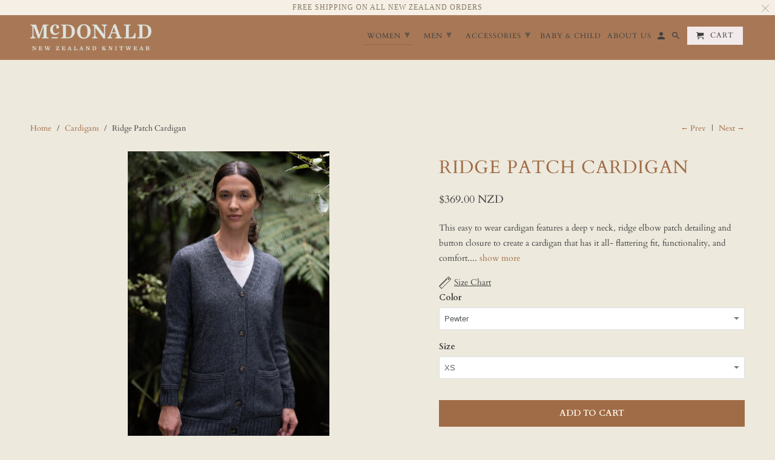

--- FILE ---
content_type: text/html; charset=utf-8
request_url: https://mcdonaldtextiles.com/collections/women-cardigans/products/ridge-patch-cardigan
body_size: 37074
content:
<!DOCTYPE html>
<html lang="en">
  <head>
<meta name="google-site-verification" content="TMlgZvBTUrkIXTI5X7uj58UopZdOLuBGegCl4wXYi0Y" />
    
    <!-- Google Tag Manager -->
<script>(function(w,d,s,l,i){w[l]=w[l]||[];w[l].push({'gtm.start':
new Date().getTime(),event:'gtm.js'});var f=d.getElementsByTagName(s)[0],
j=d.createElement(s),dl=l!='dataLayer'?'&l='+l:'';j.async=true;j.src=
'https://www.googletagmanager.com/gtm.js?id='+i+dl;f.parentNode.insertBefore(j,f);
})(window,document,'script','dataLayer','GTM-5DLKK7WQ');</script>
<!-- End Google Tag Manager -->
<script>
window.KiwiSizing = window.KiwiSizing === undefined ? {} : window.KiwiSizing;
KiwiSizing.shop = "mcdonaldtextilesusa.myshopify.com";


KiwiSizing.data = {
  collections: "273415405647,301864058959,297770254415,329036809,329019465",
  tags: "cardigan,womens,womens knitwear,womenswear",
  product: "7101086171215",
  vendor: "McDonald Textiles",
  type: "Cardigan",
  title: "Ridge Patch Cardigan",
  images: ["\/\/mcdonaldtextiles.com\/cdn\/shop\/files\/5041_Pewter.jpg?v=1747031369","\/\/mcdonaldtextiles.com\/cdn\/shop\/files\/5041_Mocha-6102_Mocha-Bark.jpg?v=1760163135","\/\/mcdonaldtextiles.com\/cdn\/shop\/files\/5041Navy_bca5f121-2897-4775-9b26-529790683ed0.jpg?v=1747031369"],
  options: [{"name":"Color","position":1,"values":["Pewter","Mocha","Navy"]},{"name":"Size","position":2,"values":["XS","S","M","L","XL","2XL"]}],
  variants: [{"id":40782839677007,"title":"Pewter \/ XS","option1":"Pewter","option2":"XS","option3":null,"sku":"5041 Pewter XS","requires_shipping":true,"taxable":true,"featured_image":{"id":39776324943951,"product_id":7101086171215,"position":1,"created_at":"2025-05-12T18:29:20+12:00","updated_at":"2025-05-12T18:29:29+12:00","alt":null,"width":1000,"height":1501,"src":"\/\/mcdonaldtextiles.com\/cdn\/shop\/files\/5041_Pewter.jpg?v=1747031369","variant_ids":[40782839513167,40782839545935,40782839578703,40782839611471,40782839644239,40782839677007]},"available":true,"name":"Ridge Patch Cardigan - Pewter \/ XS","public_title":"Pewter \/ XS","options":["Pewter","XS"],"price":36900,"weight":0,"compare_at_price":null,"inventory_quantity":1,"inventory_management":"shopify","inventory_policy":"deny","barcode":null,"featured_media":{"alt":null,"id":31769857097807,"position":1,"preview_image":{"aspect_ratio":0.666,"height":1501,"width":1000,"src":"\/\/mcdonaldtextiles.com\/cdn\/shop\/files\/5041_Pewter.jpg?v=1747031369"}},"requires_selling_plan":false,"selling_plan_allocations":[]},{"id":40782839611471,"title":"Pewter \/ S","option1":"Pewter","option2":"S","option3":null,"sku":"5041 Pewter S","requires_shipping":true,"taxable":true,"featured_image":{"id":39776324943951,"product_id":7101086171215,"position":1,"created_at":"2025-05-12T18:29:20+12:00","updated_at":"2025-05-12T18:29:29+12:00","alt":null,"width":1000,"height":1501,"src":"\/\/mcdonaldtextiles.com\/cdn\/shop\/files\/5041_Pewter.jpg?v=1747031369","variant_ids":[40782839513167,40782839545935,40782839578703,40782839611471,40782839644239,40782839677007]},"available":true,"name":"Ridge Patch Cardigan - Pewter \/ S","public_title":"Pewter \/ S","options":["Pewter","S"],"price":36900,"weight":0,"compare_at_price":null,"inventory_quantity":2,"inventory_management":"shopify","inventory_policy":"deny","barcode":null,"featured_media":{"alt":null,"id":31769857097807,"position":1,"preview_image":{"aspect_ratio":0.666,"height":1501,"width":1000,"src":"\/\/mcdonaldtextiles.com\/cdn\/shop\/files\/5041_Pewter.jpg?v=1747031369"}},"requires_selling_plan":false,"selling_plan_allocations":[]},{"id":40782839578703,"title":"Pewter \/ M","option1":"Pewter","option2":"M","option3":null,"sku":"5041 Pewter M","requires_shipping":true,"taxable":true,"featured_image":{"id":39776324943951,"product_id":7101086171215,"position":1,"created_at":"2025-05-12T18:29:20+12:00","updated_at":"2025-05-12T18:29:29+12:00","alt":null,"width":1000,"height":1501,"src":"\/\/mcdonaldtextiles.com\/cdn\/shop\/files\/5041_Pewter.jpg?v=1747031369","variant_ids":[40782839513167,40782839545935,40782839578703,40782839611471,40782839644239,40782839677007]},"available":false,"name":"Ridge Patch Cardigan - Pewter \/ M","public_title":"Pewter \/ M","options":["Pewter","M"],"price":36900,"weight":0,"compare_at_price":null,"inventory_quantity":0,"inventory_management":"shopify","inventory_policy":"deny","barcode":null,"featured_media":{"alt":null,"id":31769857097807,"position":1,"preview_image":{"aspect_ratio":0.666,"height":1501,"width":1000,"src":"\/\/mcdonaldtextiles.com\/cdn\/shop\/files\/5041_Pewter.jpg?v=1747031369"}},"requires_selling_plan":false,"selling_plan_allocations":[]},{"id":40782839545935,"title":"Pewter \/ L","option1":"Pewter","option2":"L","option3":null,"sku":"5041 Pewter L","requires_shipping":true,"taxable":true,"featured_image":{"id":39776324943951,"product_id":7101086171215,"position":1,"created_at":"2025-05-12T18:29:20+12:00","updated_at":"2025-05-12T18:29:29+12:00","alt":null,"width":1000,"height":1501,"src":"\/\/mcdonaldtextiles.com\/cdn\/shop\/files\/5041_Pewter.jpg?v=1747031369","variant_ids":[40782839513167,40782839545935,40782839578703,40782839611471,40782839644239,40782839677007]},"available":true,"name":"Ridge Patch Cardigan - Pewter \/ L","public_title":"Pewter \/ L","options":["Pewter","L"],"price":36900,"weight":0,"compare_at_price":null,"inventory_quantity":2,"inventory_management":"shopify","inventory_policy":"deny","barcode":null,"featured_media":{"alt":null,"id":31769857097807,"position":1,"preview_image":{"aspect_ratio":0.666,"height":1501,"width":1000,"src":"\/\/mcdonaldtextiles.com\/cdn\/shop\/files\/5041_Pewter.jpg?v=1747031369"}},"requires_selling_plan":false,"selling_plan_allocations":[]},{"id":40782839644239,"title":"Pewter \/ XL","option1":"Pewter","option2":"XL","option3":null,"sku":"5041 Pewter XL","requires_shipping":true,"taxable":true,"featured_image":{"id":39776324943951,"product_id":7101086171215,"position":1,"created_at":"2025-05-12T18:29:20+12:00","updated_at":"2025-05-12T18:29:29+12:00","alt":null,"width":1000,"height":1501,"src":"\/\/mcdonaldtextiles.com\/cdn\/shop\/files\/5041_Pewter.jpg?v=1747031369","variant_ids":[40782839513167,40782839545935,40782839578703,40782839611471,40782839644239,40782839677007]},"available":true,"name":"Ridge Patch Cardigan - Pewter \/ XL","public_title":"Pewter \/ XL","options":["Pewter","XL"],"price":36900,"weight":0,"compare_at_price":null,"inventory_quantity":3,"inventory_management":"shopify","inventory_policy":"deny","barcode":null,"featured_media":{"alt":null,"id":31769857097807,"position":1,"preview_image":{"aspect_ratio":0.666,"height":1501,"width":1000,"src":"\/\/mcdonaldtextiles.com\/cdn\/shop\/files\/5041_Pewter.jpg?v=1747031369"}},"requires_selling_plan":false,"selling_plan_allocations":[]},{"id":40782839513167,"title":"Pewter \/ 2XL","option1":"Pewter","option2":"2XL","option3":null,"sku":"5041 Pewter 2XL","requires_shipping":true,"taxable":true,"featured_image":{"id":39776324943951,"product_id":7101086171215,"position":1,"created_at":"2025-05-12T18:29:20+12:00","updated_at":"2025-05-12T18:29:29+12:00","alt":null,"width":1000,"height":1501,"src":"\/\/mcdonaldtextiles.com\/cdn\/shop\/files\/5041_Pewter.jpg?v=1747031369","variant_ids":[40782839513167,40782839545935,40782839578703,40782839611471,40782839644239,40782839677007]},"available":true,"name":"Ridge Patch Cardigan - Pewter \/ 2XL","public_title":"Pewter \/ 2XL","options":["Pewter","2XL"],"price":36900,"weight":0,"compare_at_price":null,"inventory_quantity":3,"inventory_management":"shopify","inventory_policy":"deny","barcode":null,"featured_media":{"alt":null,"id":31769857097807,"position":1,"preview_image":{"aspect_ratio":0.666,"height":1501,"width":1000,"src":"\/\/mcdonaldtextiles.com\/cdn\/shop\/files\/5041_Pewter.jpg?v=1747031369"}},"requires_selling_plan":false,"selling_plan_allocations":[]},{"id":40782839251023,"title":"Mocha \/ XS","option1":"Mocha","option2":"XS","option3":null,"sku":"5041 Mocha XS","requires_shipping":true,"taxable":true,"featured_image":{"id":39775599525967,"product_id":7101086171215,"position":2,"created_at":"2025-05-12T13:02:49+12:00","updated_at":"2025-10-11T19:12:15+13:00","alt":"Woman wearing a mocha and bark knitted hat and cardigan sweater outdoors","width":1000,"height":1501,"src":"\/\/mcdonaldtextiles.com\/cdn\/shop\/files\/5041_Mocha-6102_Mocha-Bark.jpg?v=1760163135","variant_ids":[40782839054415,40782839087183,40782839119951,40782839152719,40782839218255,40782839251023]},"available":true,"name":"Ridge Patch Cardigan - Mocha \/ XS","public_title":"Mocha \/ XS","options":["Mocha","XS"],"price":36900,"weight":0,"compare_at_price":null,"inventory_quantity":1,"inventory_management":"shopify","inventory_policy":"deny","barcode":null,"featured_media":{"alt":"Woman wearing a mocha and bark knitted hat and cardigan sweater outdoors","id":31769377833039,"position":2,"preview_image":{"aspect_ratio":0.666,"height":1501,"width":1000,"src":"\/\/mcdonaldtextiles.com\/cdn\/shop\/files\/5041_Mocha-6102_Mocha-Bark.jpg?v=1760163135"}},"requires_selling_plan":false,"selling_plan_allocations":[]},{"id":40782839152719,"title":"Mocha \/ S","option1":"Mocha","option2":"S","option3":null,"sku":"5041 Mocha S","requires_shipping":true,"taxable":true,"featured_image":{"id":39775599525967,"product_id":7101086171215,"position":2,"created_at":"2025-05-12T13:02:49+12:00","updated_at":"2025-10-11T19:12:15+13:00","alt":"Woman wearing a mocha and bark knitted hat and cardigan sweater outdoors","width":1000,"height":1501,"src":"\/\/mcdonaldtextiles.com\/cdn\/shop\/files\/5041_Mocha-6102_Mocha-Bark.jpg?v=1760163135","variant_ids":[40782839054415,40782839087183,40782839119951,40782839152719,40782839218255,40782839251023]},"available":true,"name":"Ridge Patch Cardigan - Mocha \/ S","public_title":"Mocha \/ S","options":["Mocha","S"],"price":36900,"weight":0,"compare_at_price":null,"inventory_quantity":2,"inventory_management":"shopify","inventory_policy":"deny","barcode":null,"featured_media":{"alt":"Woman wearing a mocha and bark knitted hat and cardigan sweater outdoors","id":31769377833039,"position":2,"preview_image":{"aspect_ratio":0.666,"height":1501,"width":1000,"src":"\/\/mcdonaldtextiles.com\/cdn\/shop\/files\/5041_Mocha-6102_Mocha-Bark.jpg?v=1760163135"}},"requires_selling_plan":false,"selling_plan_allocations":[]},{"id":40782839119951,"title":"Mocha \/ M","option1":"Mocha","option2":"M","option3":null,"sku":"5041 Mocha M","requires_shipping":true,"taxable":true,"featured_image":{"id":39775599525967,"product_id":7101086171215,"position":2,"created_at":"2025-05-12T13:02:49+12:00","updated_at":"2025-10-11T19:12:15+13:00","alt":"Woman wearing a mocha and bark knitted hat and cardigan sweater outdoors","width":1000,"height":1501,"src":"\/\/mcdonaldtextiles.com\/cdn\/shop\/files\/5041_Mocha-6102_Mocha-Bark.jpg?v=1760163135","variant_ids":[40782839054415,40782839087183,40782839119951,40782839152719,40782839218255,40782839251023]},"available":false,"name":"Ridge Patch Cardigan - Mocha \/ M","public_title":"Mocha \/ M","options":["Mocha","M"],"price":36900,"weight":0,"compare_at_price":null,"inventory_quantity":0,"inventory_management":"shopify","inventory_policy":"deny","barcode":null,"featured_media":{"alt":"Woman wearing a mocha and bark knitted hat and cardigan sweater outdoors","id":31769377833039,"position":2,"preview_image":{"aspect_ratio":0.666,"height":1501,"width":1000,"src":"\/\/mcdonaldtextiles.com\/cdn\/shop\/files\/5041_Mocha-6102_Mocha-Bark.jpg?v=1760163135"}},"requires_selling_plan":false,"selling_plan_allocations":[]},{"id":40782839087183,"title":"Mocha \/ L","option1":"Mocha","option2":"L","option3":null,"sku":"5041 Mocha L","requires_shipping":true,"taxable":true,"featured_image":{"id":39775599525967,"product_id":7101086171215,"position":2,"created_at":"2025-05-12T13:02:49+12:00","updated_at":"2025-10-11T19:12:15+13:00","alt":"Woman wearing a mocha and bark knitted hat and cardigan sweater outdoors","width":1000,"height":1501,"src":"\/\/mcdonaldtextiles.com\/cdn\/shop\/files\/5041_Mocha-6102_Mocha-Bark.jpg?v=1760163135","variant_ids":[40782839054415,40782839087183,40782839119951,40782839152719,40782839218255,40782839251023]},"available":false,"name":"Ridge Patch Cardigan - Mocha \/ L","public_title":"Mocha \/ L","options":["Mocha","L"],"price":36900,"weight":0,"compare_at_price":null,"inventory_quantity":0,"inventory_management":"shopify","inventory_policy":"deny","barcode":null,"featured_media":{"alt":"Woman wearing a mocha and bark knitted hat and cardigan sweater outdoors","id":31769377833039,"position":2,"preview_image":{"aspect_ratio":0.666,"height":1501,"width":1000,"src":"\/\/mcdonaldtextiles.com\/cdn\/shop\/files\/5041_Mocha-6102_Mocha-Bark.jpg?v=1760163135"}},"requires_selling_plan":false,"selling_plan_allocations":[]},{"id":40782839218255,"title":"Mocha \/ XL","option1":"Mocha","option2":"XL","option3":null,"sku":"5041 Mocha XL","requires_shipping":true,"taxable":true,"featured_image":{"id":39775599525967,"product_id":7101086171215,"position":2,"created_at":"2025-05-12T13:02:49+12:00","updated_at":"2025-10-11T19:12:15+13:00","alt":"Woman wearing a mocha and bark knitted hat and cardigan sweater outdoors","width":1000,"height":1501,"src":"\/\/mcdonaldtextiles.com\/cdn\/shop\/files\/5041_Mocha-6102_Mocha-Bark.jpg?v=1760163135","variant_ids":[40782839054415,40782839087183,40782839119951,40782839152719,40782839218255,40782839251023]},"available":true,"name":"Ridge Patch Cardigan - Mocha \/ XL","public_title":"Mocha \/ XL","options":["Mocha","XL"],"price":36900,"weight":0,"compare_at_price":null,"inventory_quantity":1,"inventory_management":"shopify","inventory_policy":"deny","barcode":null,"featured_media":{"alt":"Woman wearing a mocha and bark knitted hat and cardigan sweater outdoors","id":31769377833039,"position":2,"preview_image":{"aspect_ratio":0.666,"height":1501,"width":1000,"src":"\/\/mcdonaldtextiles.com\/cdn\/shop\/files\/5041_Mocha-6102_Mocha-Bark.jpg?v=1760163135"}},"requires_selling_plan":false,"selling_plan_allocations":[]},{"id":40782839054415,"title":"Mocha \/ 2XL","option1":"Mocha","option2":"2XL","option3":null,"sku":"5041 Mocha 2XL","requires_shipping":true,"taxable":true,"featured_image":{"id":39775599525967,"product_id":7101086171215,"position":2,"created_at":"2025-05-12T13:02:49+12:00","updated_at":"2025-10-11T19:12:15+13:00","alt":"Woman wearing a mocha and bark knitted hat and cardigan sweater outdoors","width":1000,"height":1501,"src":"\/\/mcdonaldtextiles.com\/cdn\/shop\/files\/5041_Mocha-6102_Mocha-Bark.jpg?v=1760163135","variant_ids":[40782839054415,40782839087183,40782839119951,40782839152719,40782839218255,40782839251023]},"available":true,"name":"Ridge Patch Cardigan - Mocha \/ 2XL","public_title":"Mocha \/ 2XL","options":["Mocha","2XL"],"price":36900,"weight":0,"compare_at_price":null,"inventory_quantity":1,"inventory_management":"shopify","inventory_policy":"deny","barcode":null,"featured_media":{"alt":"Woman wearing a mocha and bark knitted hat and cardigan sweater outdoors","id":31769377833039,"position":2,"preview_image":{"aspect_ratio":0.666,"height":1501,"width":1000,"src":"\/\/mcdonaldtextiles.com\/cdn\/shop\/files\/5041_Mocha-6102_Mocha-Bark.jpg?v=1760163135"}},"requires_selling_plan":false,"selling_plan_allocations":[]},{"id":40782839480399,"title":"Navy \/ XS","option1":"Navy","option2":"XS","option3":null,"sku":"5041 Navy XS","requires_shipping":true,"taxable":true,"featured_image":{"id":35970354249807,"product_id":7101086171215,"position":3,"created_at":"2023-09-11T14:26:58+12:00","updated_at":"2025-05-12T18:29:29+12:00","alt":null,"width":1000,"height":1497,"src":"\/\/mcdonaldtextiles.com\/cdn\/shop\/files\/5041Navy_bca5f121-2897-4775-9b26-529790683ed0.jpg?v=1747031369","variant_ids":[40782839283791,40782839316559,40782839382095,40782839414863,40782839447631,40782839480399]},"available":true,"name":"Ridge Patch Cardigan - Navy \/ XS","public_title":"Navy \/ XS","options":["Navy","XS"],"price":36900,"weight":0,"compare_at_price":null,"inventory_quantity":1,"inventory_management":"shopify","inventory_policy":"deny","barcode":null,"featured_media":{"alt":null,"id":28404629700687,"position":3,"preview_image":{"aspect_ratio":0.668,"height":1497,"width":1000,"src":"\/\/mcdonaldtextiles.com\/cdn\/shop\/files\/5041Navy_bca5f121-2897-4775-9b26-529790683ed0.jpg?v=1747031369"}},"requires_selling_plan":false,"selling_plan_allocations":[]},{"id":40782839414863,"title":"Navy \/ S","option1":"Navy","option2":"S","option3":null,"sku":"5041 Navy S","requires_shipping":true,"taxable":true,"featured_image":{"id":35970354249807,"product_id":7101086171215,"position":3,"created_at":"2023-09-11T14:26:58+12:00","updated_at":"2025-05-12T18:29:29+12:00","alt":null,"width":1000,"height":1497,"src":"\/\/mcdonaldtextiles.com\/cdn\/shop\/files\/5041Navy_bca5f121-2897-4775-9b26-529790683ed0.jpg?v=1747031369","variant_ids":[40782839283791,40782839316559,40782839382095,40782839414863,40782839447631,40782839480399]},"available":true,"name":"Ridge Patch Cardigan - Navy \/ S","public_title":"Navy \/ S","options":["Navy","S"],"price":36900,"weight":0,"compare_at_price":null,"inventory_quantity":3,"inventory_management":"shopify","inventory_policy":"deny","barcode":null,"featured_media":{"alt":null,"id":28404629700687,"position":3,"preview_image":{"aspect_ratio":0.668,"height":1497,"width":1000,"src":"\/\/mcdonaldtextiles.com\/cdn\/shop\/files\/5041Navy_bca5f121-2897-4775-9b26-529790683ed0.jpg?v=1747031369"}},"requires_selling_plan":false,"selling_plan_allocations":[]},{"id":40782839382095,"title":"Navy \/ M","option1":"Navy","option2":"M","option3":null,"sku":"5041 Navy M","requires_shipping":true,"taxable":true,"featured_image":{"id":35970354249807,"product_id":7101086171215,"position":3,"created_at":"2023-09-11T14:26:58+12:00","updated_at":"2025-05-12T18:29:29+12:00","alt":null,"width":1000,"height":1497,"src":"\/\/mcdonaldtextiles.com\/cdn\/shop\/files\/5041Navy_bca5f121-2897-4775-9b26-529790683ed0.jpg?v=1747031369","variant_ids":[40782839283791,40782839316559,40782839382095,40782839414863,40782839447631,40782839480399]},"available":false,"name":"Ridge Patch Cardigan - Navy \/ M","public_title":"Navy \/ M","options":["Navy","M"],"price":36900,"weight":0,"compare_at_price":null,"inventory_quantity":0,"inventory_management":"shopify","inventory_policy":"deny","barcode":null,"featured_media":{"alt":null,"id":28404629700687,"position":3,"preview_image":{"aspect_ratio":0.668,"height":1497,"width":1000,"src":"\/\/mcdonaldtextiles.com\/cdn\/shop\/files\/5041Navy_bca5f121-2897-4775-9b26-529790683ed0.jpg?v=1747031369"}},"requires_selling_plan":false,"selling_plan_allocations":[]},{"id":40782839316559,"title":"Navy \/ L","option1":"Navy","option2":"L","option3":null,"sku":"5041 Navy L","requires_shipping":true,"taxable":true,"featured_image":{"id":35970354249807,"product_id":7101086171215,"position":3,"created_at":"2023-09-11T14:26:58+12:00","updated_at":"2025-05-12T18:29:29+12:00","alt":null,"width":1000,"height":1497,"src":"\/\/mcdonaldtextiles.com\/cdn\/shop\/files\/5041Navy_bca5f121-2897-4775-9b26-529790683ed0.jpg?v=1747031369","variant_ids":[40782839283791,40782839316559,40782839382095,40782839414863,40782839447631,40782839480399]},"available":false,"name":"Ridge Patch Cardigan - Navy \/ L","public_title":"Navy \/ L","options":["Navy","L"],"price":36900,"weight":0,"compare_at_price":null,"inventory_quantity":0,"inventory_management":"shopify","inventory_policy":"deny","barcode":null,"featured_media":{"alt":null,"id":28404629700687,"position":3,"preview_image":{"aspect_ratio":0.668,"height":1497,"width":1000,"src":"\/\/mcdonaldtextiles.com\/cdn\/shop\/files\/5041Navy_bca5f121-2897-4775-9b26-529790683ed0.jpg?v=1747031369"}},"requires_selling_plan":false,"selling_plan_allocations":[]},{"id":40782839447631,"title":"Navy \/ XL","option1":"Navy","option2":"XL","option3":null,"sku":"5041 Navy XL","requires_shipping":true,"taxable":true,"featured_image":{"id":35970354249807,"product_id":7101086171215,"position":3,"created_at":"2023-09-11T14:26:58+12:00","updated_at":"2025-05-12T18:29:29+12:00","alt":null,"width":1000,"height":1497,"src":"\/\/mcdonaldtextiles.com\/cdn\/shop\/files\/5041Navy_bca5f121-2897-4775-9b26-529790683ed0.jpg?v=1747031369","variant_ids":[40782839283791,40782839316559,40782839382095,40782839414863,40782839447631,40782839480399]},"available":true,"name":"Ridge Patch Cardigan - Navy \/ XL","public_title":"Navy \/ XL","options":["Navy","XL"],"price":36900,"weight":0,"compare_at_price":null,"inventory_quantity":3,"inventory_management":"shopify","inventory_policy":"deny","barcode":null,"featured_media":{"alt":null,"id":28404629700687,"position":3,"preview_image":{"aspect_ratio":0.668,"height":1497,"width":1000,"src":"\/\/mcdonaldtextiles.com\/cdn\/shop\/files\/5041Navy_bca5f121-2897-4775-9b26-529790683ed0.jpg?v=1747031369"}},"requires_selling_plan":false,"selling_plan_allocations":[]},{"id":40782839283791,"title":"Navy \/ 2XL","option1":"Navy","option2":"2XL","option3":null,"sku":"5041 Navy 2XL","requires_shipping":true,"taxable":true,"featured_image":{"id":35970354249807,"product_id":7101086171215,"position":3,"created_at":"2023-09-11T14:26:58+12:00","updated_at":"2025-05-12T18:29:29+12:00","alt":null,"width":1000,"height":1497,"src":"\/\/mcdonaldtextiles.com\/cdn\/shop\/files\/5041Navy_bca5f121-2897-4775-9b26-529790683ed0.jpg?v=1747031369","variant_ids":[40782839283791,40782839316559,40782839382095,40782839414863,40782839447631,40782839480399]},"available":false,"name":"Ridge Patch Cardigan - Navy \/ 2XL","public_title":"Navy \/ 2XL","options":["Navy","2XL"],"price":36900,"weight":0,"compare_at_price":null,"inventory_quantity":0,"inventory_management":"shopify","inventory_policy":"deny","barcode":null,"featured_media":{"alt":null,"id":28404629700687,"position":3,"preview_image":{"aspect_ratio":0.668,"height":1497,"width":1000,"src":"\/\/mcdonaldtextiles.com\/cdn\/shop\/files\/5041Navy_bca5f121-2897-4775-9b26-529790683ed0.jpg?v=1747031369"}},"requires_selling_plan":false,"selling_plan_allocations":[]}],
};

</script>
    <meta charset="utf-8">
    <meta http-equiv="cleartype" content="on">
    <meta name="robots" content="index,follow">

    
    <title>Ridge Patch Cardigan - McDonald Textiles</title>

    
      <meta name="description" content="This easy to wear cardigan features a deep v neck, ridge elbow patch detailing and button closure to create a cardigan that has it all- flattering fit, functionality, and comfort. Comes in three neutral colours that are sure to make this garment a wardrobe staple! Possum Merino Cardigan Button Closure Two Front Pockets" />
    

    

<meta name="author" content="McDonald Textiles">
<meta property="og:url" content="https://mcdonaldtextiles.com/products/ridge-patch-cardigan">
<meta property="og:site_name" content="McDonald Textiles">


  <meta property="og:type" content="product">
  <meta property="og:title" content="Ridge Patch Cardigan">
  
    <meta property="og:image" content="http://mcdonaldtextiles.com/cdn/shop/files/5041_Pewter_600x.jpg?v=1747031369">
    <meta property="og:image:secure_url" content="https://mcdonaldtextiles.com/cdn/shop/files/5041_Pewter_600x.jpg?v=1747031369">
    
  
    <meta property="og:image" content="http://mcdonaldtextiles.com/cdn/shop/files/5041_Mocha-6102_Mocha-Bark_600x.jpg?v=1760163135">
    <meta property="og:image:secure_url" content="https://mcdonaldtextiles.com/cdn/shop/files/5041_Mocha-6102_Mocha-Bark_600x.jpg?v=1760163135">
    
  
    <meta property="og:image" content="http://mcdonaldtextiles.com/cdn/shop/files/5041Navy_bca5f121-2897-4775-9b26-529790683ed0_600x.jpg?v=1747031369">
    <meta property="og:image:secure_url" content="https://mcdonaldtextiles.com/cdn/shop/files/5041Navy_bca5f121-2897-4775-9b26-529790683ed0_600x.jpg?v=1747031369">
    
  
  <meta property="og:price:amount" content="369.00">
  <meta property="og:price:currency" content="NZD">


  <meta property="og:description" content="This easy to wear cardigan features a deep v neck, ridge elbow patch detailing and button closure to create a cardigan that has it all- flattering fit, functionality, and comfort. Comes in three neutral colours that are sure to make this garment a wardrobe staple! Possum Merino Cardigan Button Closure Two Front Pockets">




<meta name="twitter:card" content="summary">

  <meta name="twitter:title" content="Ridge Patch Cardigan">
  <meta name="twitter:description" content="This easy to wear cardigan features a deep v neck, ridge elbow patch detailing and button closure to create a cardigan that has it all- flattering fit, functionality, and comfort. Comes in three neutral colours that are sure to make this garment a wardrobe staple!

Possum Merino Cardigan
Button Closure

Two Front Pockets
35% Possum Fur, 55% Merino, 10% Pure Mulberry Silk
New Zealand Designed and Manufactured
Natural and Sustainable
">
  <meta name="twitter:image" content="https://mcdonaldtextiles.com/cdn/shop/files/5041_Pewter_240x.jpg?v=1747031369">
  <meta name="twitter:image:width" content="240">
  <meta name="twitter:image:height" content="240">



    
      <link rel="prev" href="/collections/women-cardigans/products/possum-merino-cardigan-swarovski-buttons-cardigan">
    
    
      <link rel="next" href="/collections/women-cardigans/products/shrug-cardigan">
    

    <!-- Mobile Specific Metas -->
    <meta name="HandheldFriendly" content="True">
    <meta name="MobileOptimized" content="320">
    <meta name="viewport" content="width=device-width,initial-scale=1">
    <meta name="theme-color" content="#ede9dd">

    <!-- Stylesheets for Retina 4.5.7 -->
    <link href="//mcdonaldtextiles.com/cdn/shop/t/20/assets/styles.scss.css?v=61927286190232501581756946862" rel="stylesheet" type="text/css" media="all" />
    <!--[if lte IE 9]>
      <link href="//mcdonaldtextiles.com/cdn/shop/t/20/assets/ie.css?v=16370617434440559491747197931" rel="stylesheet" type="text/css" media="all" />
    <![endif]-->

     
      <link rel="shortcut icon" type="image/x-icon" href="//mcdonaldtextiles.com/cdn/shop/files/favicon_2019_180x180.png?v=1614777443">
      <link rel="apple-touch-icon" href="//mcdonaldtextiles.com/cdn/shop/files/favicon_2019_180x180.png?v=1614777443"/>
      <link rel="apple-touch-icon" sizes="72x72" href="//mcdonaldtextiles.com/cdn/shop/files/favicon_2019_72x72.png?v=1614777443"/>
      <link rel="apple-touch-icon" sizes="114x114" href="//mcdonaldtextiles.com/cdn/shop/files/favicon_2019_114x114.png?v=1614777443"/>
      <link rel="apple-touch-icon" sizes="180x180" href="//mcdonaldtextiles.com/cdn/shop/files/favicon_2019_180x180.png?v=1614777443"/>
      <link rel="apple-touch-icon" sizes="228x228" href="//mcdonaldtextiles.com/cdn/shop/files/favicon_2019_228x228.png?v=1614777443"/>
    

    <link rel="canonical" href="https://mcdonaldtextiles.com/products/ridge-patch-cardigan" />

    

    <script src="//mcdonaldtextiles.com/cdn/shop/t/20/assets/app.js?v=130027624206015581411747197931" type="text/javascript"></script>
    <script>window.performance && window.performance.mark && window.performance.mark('shopify.content_for_header.start');</script><meta name="google-site-verification" content="TMlgZvBTUrkIXTI5X7uj58UopZdOLuBGegCl4wXYi0Y">
<meta id="shopify-digital-wallet" name="shopify-digital-wallet" content="/15296849/digital_wallets/dialog">
<meta name="shopify-checkout-api-token" content="a019802408cbf16544b2c3f58caa4a90">
<meta id="in-context-paypal-metadata" data-shop-id="15296849" data-venmo-supported="false" data-environment="production" data-locale="en_US" data-paypal-v4="true" data-currency="NZD">
<link rel="alternate" type="application/json+oembed" href="https://mcdonaldtextiles.com/products/ridge-patch-cardigan.oembed">
<script async="async" src="/checkouts/internal/preloads.js?locale=en-NZ"></script>
<link rel="preconnect" href="https://shop.app" crossorigin="anonymous">
<script async="async" src="https://shop.app/checkouts/internal/preloads.js?locale=en-NZ&shop_id=15296849" crossorigin="anonymous"></script>
<script id="apple-pay-shop-capabilities" type="application/json">{"shopId":15296849,"countryCode":"NZ","currencyCode":"NZD","merchantCapabilities":["supports3DS"],"merchantId":"gid:\/\/shopify\/Shop\/15296849","merchantName":"McDonald Textiles","requiredBillingContactFields":["postalAddress","email","phone"],"requiredShippingContactFields":["postalAddress","email","phone"],"shippingType":"shipping","supportedNetworks":["visa","masterCard","amex","jcb"],"total":{"type":"pending","label":"McDonald Textiles","amount":"1.00"},"shopifyPaymentsEnabled":true,"supportsSubscriptions":true}</script>
<script id="shopify-features" type="application/json">{"accessToken":"a019802408cbf16544b2c3f58caa4a90","betas":["rich-media-storefront-analytics"],"domain":"mcdonaldtextiles.com","predictiveSearch":true,"shopId":15296849,"locale":"en"}</script>
<script>var Shopify = Shopify || {};
Shopify.shop = "mcdonaldtextilesusa.myshopify.com";
Shopify.locale = "en";
Shopify.currency = {"active":"NZD","rate":"1.0"};
Shopify.country = "NZ";
Shopify.theme = {"name":"Current Site - May 2025 - Web Refresh","id":135070941263,"schema_name":"Retina","schema_version":"4.5.7","theme_store_id":601,"role":"main"};
Shopify.theme.handle = "null";
Shopify.theme.style = {"id":null,"handle":null};
Shopify.cdnHost = "mcdonaldtextiles.com/cdn";
Shopify.routes = Shopify.routes || {};
Shopify.routes.root = "/";</script>
<script type="module">!function(o){(o.Shopify=o.Shopify||{}).modules=!0}(window);</script>
<script>!function(o){function n(){var o=[];function n(){o.push(Array.prototype.slice.apply(arguments))}return n.q=o,n}var t=o.Shopify=o.Shopify||{};t.loadFeatures=n(),t.autoloadFeatures=n()}(window);</script>
<script>
  window.ShopifyPay = window.ShopifyPay || {};
  window.ShopifyPay.apiHost = "shop.app\/pay";
  window.ShopifyPay.redirectState = null;
</script>
<script id="shop-js-analytics" type="application/json">{"pageType":"product"}</script>
<script defer="defer" async type="module" src="//mcdonaldtextiles.com/cdn/shopifycloud/shop-js/modules/v2/client.init-shop-cart-sync_BdyHc3Nr.en.esm.js"></script>
<script defer="defer" async type="module" src="//mcdonaldtextiles.com/cdn/shopifycloud/shop-js/modules/v2/chunk.common_Daul8nwZ.esm.js"></script>
<script type="module">
  await import("//mcdonaldtextiles.com/cdn/shopifycloud/shop-js/modules/v2/client.init-shop-cart-sync_BdyHc3Nr.en.esm.js");
await import("//mcdonaldtextiles.com/cdn/shopifycloud/shop-js/modules/v2/chunk.common_Daul8nwZ.esm.js");

  window.Shopify.SignInWithShop?.initShopCartSync?.({"fedCMEnabled":true,"windoidEnabled":true});

</script>
<script>
  window.Shopify = window.Shopify || {};
  if (!window.Shopify.featureAssets) window.Shopify.featureAssets = {};
  window.Shopify.featureAssets['shop-js'] = {"shop-cart-sync":["modules/v2/client.shop-cart-sync_QYOiDySF.en.esm.js","modules/v2/chunk.common_Daul8nwZ.esm.js"],"init-fed-cm":["modules/v2/client.init-fed-cm_DchLp9rc.en.esm.js","modules/v2/chunk.common_Daul8nwZ.esm.js"],"shop-button":["modules/v2/client.shop-button_OV7bAJc5.en.esm.js","modules/v2/chunk.common_Daul8nwZ.esm.js"],"init-windoid":["modules/v2/client.init-windoid_DwxFKQ8e.en.esm.js","modules/v2/chunk.common_Daul8nwZ.esm.js"],"shop-cash-offers":["modules/v2/client.shop-cash-offers_DWtL6Bq3.en.esm.js","modules/v2/chunk.common_Daul8nwZ.esm.js","modules/v2/chunk.modal_CQq8HTM6.esm.js"],"shop-toast-manager":["modules/v2/client.shop-toast-manager_CX9r1SjA.en.esm.js","modules/v2/chunk.common_Daul8nwZ.esm.js"],"init-shop-email-lookup-coordinator":["modules/v2/client.init-shop-email-lookup-coordinator_UhKnw74l.en.esm.js","modules/v2/chunk.common_Daul8nwZ.esm.js"],"pay-button":["modules/v2/client.pay-button_DzxNnLDY.en.esm.js","modules/v2/chunk.common_Daul8nwZ.esm.js"],"avatar":["modules/v2/client.avatar_BTnouDA3.en.esm.js"],"init-shop-cart-sync":["modules/v2/client.init-shop-cart-sync_BdyHc3Nr.en.esm.js","modules/v2/chunk.common_Daul8nwZ.esm.js"],"shop-login-button":["modules/v2/client.shop-login-button_D8B466_1.en.esm.js","modules/v2/chunk.common_Daul8nwZ.esm.js","modules/v2/chunk.modal_CQq8HTM6.esm.js"],"init-customer-accounts-sign-up":["modules/v2/client.init-customer-accounts-sign-up_C8fpPm4i.en.esm.js","modules/v2/client.shop-login-button_D8B466_1.en.esm.js","modules/v2/chunk.common_Daul8nwZ.esm.js","modules/v2/chunk.modal_CQq8HTM6.esm.js"],"init-shop-for-new-customer-accounts":["modules/v2/client.init-shop-for-new-customer-accounts_CVTO0Ztu.en.esm.js","modules/v2/client.shop-login-button_D8B466_1.en.esm.js","modules/v2/chunk.common_Daul8nwZ.esm.js","modules/v2/chunk.modal_CQq8HTM6.esm.js"],"init-customer-accounts":["modules/v2/client.init-customer-accounts_dRgKMfrE.en.esm.js","modules/v2/client.shop-login-button_D8B466_1.en.esm.js","modules/v2/chunk.common_Daul8nwZ.esm.js","modules/v2/chunk.modal_CQq8HTM6.esm.js"],"shop-follow-button":["modules/v2/client.shop-follow-button_CkZpjEct.en.esm.js","modules/v2/chunk.common_Daul8nwZ.esm.js","modules/v2/chunk.modal_CQq8HTM6.esm.js"],"lead-capture":["modules/v2/client.lead-capture_BntHBhfp.en.esm.js","modules/v2/chunk.common_Daul8nwZ.esm.js","modules/v2/chunk.modal_CQq8HTM6.esm.js"],"checkout-modal":["modules/v2/client.checkout-modal_CfxcYbTm.en.esm.js","modules/v2/chunk.common_Daul8nwZ.esm.js","modules/v2/chunk.modal_CQq8HTM6.esm.js"],"shop-login":["modules/v2/client.shop-login_Da4GZ2H6.en.esm.js","modules/v2/chunk.common_Daul8nwZ.esm.js","modules/v2/chunk.modal_CQq8HTM6.esm.js"],"payment-terms":["modules/v2/client.payment-terms_MV4M3zvL.en.esm.js","modules/v2/chunk.common_Daul8nwZ.esm.js","modules/v2/chunk.modal_CQq8HTM6.esm.js"]};
</script>
<script>(function() {
  var isLoaded = false;
  function asyncLoad() {
    if (isLoaded) return;
    isLoaded = true;
    var urls = ["\/\/loader.wisepops.com\/default\/index\/get-loader?user_id=34238\u0026shop=mcdonaldtextilesusa.myshopify.com","\/\/d3ebne3wf11ejw.cloudfront.net\/277-022767bb18e34fc6567be352d4c4c1ae.js?shop=mcdonaldtextilesusa.myshopify.com","https:\/\/app.kiwisizing.com\/web\/js\/dist\/kiwiSizing\/plugin\/SizingPlugin.prod.js?v=330\u0026shop=mcdonaldtextilesusa.myshopify.com","https:\/\/chimpstatic.com\/mcjs-connected\/js\/users\/8e11289728ef52433fc4c44d9\/0514a291f020a9121973936cb.js?shop=mcdonaldtextilesusa.myshopify.com","https:\/\/d3azqz9xba9gwd.cloudfront.net\/storage\/scripts\/mcdonaldtextilesusa.20221102022510.scripttag.js?shop=mcdonaldtextilesusa.myshopify.com"];
    for (var i = 0; i < urls.length; i++) {
      var s = document.createElement('script');
      s.type = 'text/javascript';
      s.async = true;
      s.src = urls[i];
      var x = document.getElementsByTagName('script')[0];
      x.parentNode.insertBefore(s, x);
    }
  };
  if(window.attachEvent) {
    window.attachEvent('onload', asyncLoad);
  } else {
    window.addEventListener('load', asyncLoad, false);
  }
})();</script>
<script id="__st">var __st={"a":15296849,"offset":46800,"reqid":"44fd386a-77a6-4403-99b7-172dd601741e-1768975344","pageurl":"mcdonaldtextiles.com\/collections\/women-cardigans\/products\/ridge-patch-cardigan","u":"6be9d976a6e4","p":"product","rtyp":"product","rid":7101086171215};</script>
<script>window.ShopifyPaypalV4VisibilityTracking = true;</script>
<script id="captcha-bootstrap">!function(){'use strict';const t='contact',e='account',n='new_comment',o=[[t,t],['blogs',n],['comments',n],[t,'customer']],c=[[e,'customer_login'],[e,'guest_login'],[e,'recover_customer_password'],[e,'create_customer']],r=t=>t.map((([t,e])=>`form[action*='/${t}']:not([data-nocaptcha='true']) input[name='form_type'][value='${e}']`)).join(','),a=t=>()=>t?[...document.querySelectorAll(t)].map((t=>t.form)):[];function s(){const t=[...o],e=r(t);return a(e)}const i='password',u='form_key',d=['recaptcha-v3-token','g-recaptcha-response','h-captcha-response',i],f=()=>{try{return window.sessionStorage}catch{return}},m='__shopify_v',_=t=>t.elements[u];function p(t,e,n=!1){try{const o=window.sessionStorage,c=JSON.parse(o.getItem(e)),{data:r}=function(t){const{data:e,action:n}=t;return t[m]||n?{data:e,action:n}:{data:t,action:n}}(c);for(const[e,n]of Object.entries(r))t.elements[e]&&(t.elements[e].value=n);n&&o.removeItem(e)}catch(o){console.error('form repopulation failed',{error:o})}}const l='form_type',E='cptcha';function T(t){t.dataset[E]=!0}const w=window,h=w.document,L='Shopify',v='ce_forms',y='captcha';let A=!1;((t,e)=>{const n=(g='f06e6c50-85a8-45c8-87d0-21a2b65856fe',I='https://cdn.shopify.com/shopifycloud/storefront-forms-hcaptcha/ce_storefront_forms_captcha_hcaptcha.v1.5.2.iife.js',D={infoText:'Protected by hCaptcha',privacyText:'Privacy',termsText:'Terms'},(t,e,n)=>{const o=w[L][v],c=o.bindForm;if(c)return c(t,g,e,D).then(n);var r;o.q.push([[t,g,e,D],n]),r=I,A||(h.body.append(Object.assign(h.createElement('script'),{id:'captcha-provider',async:!0,src:r})),A=!0)});var g,I,D;w[L]=w[L]||{},w[L][v]=w[L][v]||{},w[L][v].q=[],w[L][y]=w[L][y]||{},w[L][y].protect=function(t,e){n(t,void 0,e),T(t)},Object.freeze(w[L][y]),function(t,e,n,w,h,L){const[v,y,A,g]=function(t,e,n){const i=e?o:[],u=t?c:[],d=[...i,...u],f=r(d),m=r(i),_=r(d.filter((([t,e])=>n.includes(e))));return[a(f),a(m),a(_),s()]}(w,h,L),I=t=>{const e=t.target;return e instanceof HTMLFormElement?e:e&&e.form},D=t=>v().includes(t);t.addEventListener('submit',(t=>{const e=I(t);if(!e)return;const n=D(e)&&!e.dataset.hcaptchaBound&&!e.dataset.recaptchaBound,o=_(e),c=g().includes(e)&&(!o||!o.value);(n||c)&&t.preventDefault(),c&&!n&&(function(t){try{if(!f())return;!function(t){const e=f();if(!e)return;const n=_(t);if(!n)return;const o=n.value;o&&e.removeItem(o)}(t);const e=Array.from(Array(32),(()=>Math.random().toString(36)[2])).join('');!function(t,e){_(t)||t.append(Object.assign(document.createElement('input'),{type:'hidden',name:u})),t.elements[u].value=e}(t,e),function(t,e){const n=f();if(!n)return;const o=[...t.querySelectorAll(`input[type='${i}']`)].map((({name:t})=>t)),c=[...d,...o],r={};for(const[a,s]of new FormData(t).entries())c.includes(a)||(r[a]=s);n.setItem(e,JSON.stringify({[m]:1,action:t.action,data:r}))}(t,e)}catch(e){console.error('failed to persist form',e)}}(e),e.submit())}));const S=(t,e)=>{t&&!t.dataset[E]&&(n(t,e.some((e=>e===t))),T(t))};for(const o of['focusin','change'])t.addEventListener(o,(t=>{const e=I(t);D(e)&&S(e,y())}));const B=e.get('form_key'),M=e.get(l),P=B&&M;t.addEventListener('DOMContentLoaded',(()=>{const t=y();if(P)for(const e of t)e.elements[l].value===M&&p(e,B);[...new Set([...A(),...v().filter((t=>'true'===t.dataset.shopifyCaptcha))])].forEach((e=>S(e,t)))}))}(h,new URLSearchParams(w.location.search),n,t,e,['guest_login'])})(!0,!0)}();</script>
<script integrity="sha256-4kQ18oKyAcykRKYeNunJcIwy7WH5gtpwJnB7kiuLZ1E=" data-source-attribution="shopify.loadfeatures" defer="defer" src="//mcdonaldtextiles.com/cdn/shopifycloud/storefront/assets/storefront/load_feature-a0a9edcb.js" crossorigin="anonymous"></script>
<script crossorigin="anonymous" defer="defer" src="//mcdonaldtextiles.com/cdn/shopifycloud/storefront/assets/shopify_pay/storefront-65b4c6d7.js?v=20250812"></script>
<script data-source-attribution="shopify.dynamic_checkout.dynamic.init">var Shopify=Shopify||{};Shopify.PaymentButton=Shopify.PaymentButton||{isStorefrontPortableWallets:!0,init:function(){window.Shopify.PaymentButton.init=function(){};var t=document.createElement("script");t.src="https://mcdonaldtextiles.com/cdn/shopifycloud/portable-wallets/latest/portable-wallets.en.js",t.type="module",document.head.appendChild(t)}};
</script>
<script data-source-attribution="shopify.dynamic_checkout.buyer_consent">
  function portableWalletsHideBuyerConsent(e){var t=document.getElementById("shopify-buyer-consent"),n=document.getElementById("shopify-subscription-policy-button");t&&n&&(t.classList.add("hidden"),t.setAttribute("aria-hidden","true"),n.removeEventListener("click",e))}function portableWalletsShowBuyerConsent(e){var t=document.getElementById("shopify-buyer-consent"),n=document.getElementById("shopify-subscription-policy-button");t&&n&&(t.classList.remove("hidden"),t.removeAttribute("aria-hidden"),n.addEventListener("click",e))}window.Shopify?.PaymentButton&&(window.Shopify.PaymentButton.hideBuyerConsent=portableWalletsHideBuyerConsent,window.Shopify.PaymentButton.showBuyerConsent=portableWalletsShowBuyerConsent);
</script>
<script>
  function portableWalletsCleanup(e){e&&e.src&&console.error("Failed to load portable wallets script "+e.src);var t=document.querySelectorAll("shopify-accelerated-checkout .shopify-payment-button__skeleton, shopify-accelerated-checkout-cart .wallet-cart-button__skeleton"),e=document.getElementById("shopify-buyer-consent");for(let e=0;e<t.length;e++)t[e].remove();e&&e.remove()}function portableWalletsNotLoadedAsModule(e){e instanceof ErrorEvent&&"string"==typeof e.message&&e.message.includes("import.meta")&&"string"==typeof e.filename&&e.filename.includes("portable-wallets")&&(window.removeEventListener("error",portableWalletsNotLoadedAsModule),window.Shopify.PaymentButton.failedToLoad=e,"loading"===document.readyState?document.addEventListener("DOMContentLoaded",window.Shopify.PaymentButton.init):window.Shopify.PaymentButton.init())}window.addEventListener("error",portableWalletsNotLoadedAsModule);
</script>

<script type="module" src="https://mcdonaldtextiles.com/cdn/shopifycloud/portable-wallets/latest/portable-wallets.en.js" onError="portableWalletsCleanup(this)" crossorigin="anonymous"></script>
<script nomodule>
  document.addEventListener("DOMContentLoaded", portableWalletsCleanup);
</script>

<link id="shopify-accelerated-checkout-styles" rel="stylesheet" media="screen" href="https://mcdonaldtextiles.com/cdn/shopifycloud/portable-wallets/latest/accelerated-checkout-backwards-compat.css" crossorigin="anonymous">
<style id="shopify-accelerated-checkout-cart">
        #shopify-buyer-consent {
  margin-top: 1em;
  display: inline-block;
  width: 100%;
}

#shopify-buyer-consent.hidden {
  display: none;
}

#shopify-subscription-policy-button {
  background: none;
  border: none;
  padding: 0;
  text-decoration: underline;
  font-size: inherit;
  cursor: pointer;
}

#shopify-subscription-policy-button::before {
  box-shadow: none;
}

      </style>

<script>window.performance && window.performance.mark && window.performance.mark('shopify.content_for_header.end');</script>

    <noscript>
      <style>
        img.lazyload[data-sizes="auto"] {
          display: none !important;
        }
        .lazyload--mirage+.transition-helper {
          display: none;
        }
        .image__fallback {
          width: 100vw;
          display: block !important;
          max-width: 100vw !important;
          margin-bottom: 0;
        }
        .product_section:not(.product_slideshow_animation--slide) .flexslider.product_gallery .slides li {
          display: block !important;
        }
        .no-js-only {
          display: inherit !important;
        }
        .icon-cart.cart-button {
          display: none;
        }
        .lazyload {
          opacity: 1;
          -webkit-filter: blur(0);
          filter: blur(0);
        }
        .animate_right,
        .animate_left,
        .animate_up,
        .animate_down {
          opacity: 1;
        }
        .flexslider .slides>li {
          display: block;
        }
        .product_section .product_form {
          opacity: 1;
        }
        .multi_select,
        form .select {
          display: block !important;
        }
        .swatch_options {
          display: none;
        }
        .primary_logo {
          display: block;
        }
      </style>
    </noscript>
    <link href="//mcdonaldtextiles.com/cdn/shop/t/20/assets/scm-product-label.css?v=154076810424633002491747197931" rel="stylesheet" type="text/css" media="all" />


<script>
if ((typeof SECOMAPP) == 'undefined') {
    var SECOMAPP = {};
}
if ((typeof SECOMAPP.pl) == 'undefined') {
    SECOMAPP.pl = {};
}








SECOMAPP.page = 'product';
SECOMAPP.pl.product = {
    id: 7101086171215,
    published_at: "2023-09-11 14:18:21 +1200",
    price: 36900,  
    tags: ["cardigan","womens","womens knitwear","womenswear"], 
    variants: [  {
        id: 40782839677007,
        price: 36900  ,
        inventory_quantity: 1  ,
        inventory_management: 'shopify'  ,
        weight: 0  ,
        sku: '5041 Pewter XS'  } ,
         {
        id: 40782839611471,
        price: 36900  ,
        inventory_quantity: 2  ,
        inventory_management: 'shopify'  ,
        weight: 0  ,
        sku: '5041 Pewter S'  } ,
         {
        id: 40782839578703,
        price: 36900  ,
        inventory_quantity: 0  ,
        inventory_management: 'shopify'  ,
        weight: 0  ,
        sku: '5041 Pewter M'  } ,
         {
        id: 40782839545935,
        price: 36900  ,
        inventory_quantity: 2  ,
        inventory_management: 'shopify'  ,
        weight: 0  ,
        sku: '5041 Pewter L'  } ,
         {
        id: 40782839644239,
        price: 36900  ,
        inventory_quantity: 3  ,
        inventory_management: 'shopify'  ,
        weight: 0  ,
        sku: '5041 Pewter XL'  } ,
         {
        id: 40782839513167,
        price: 36900  ,
        inventory_quantity: 3  ,
        inventory_management: 'shopify'  ,
        weight: 0  ,
        sku: '5041 Pewter 2XL'  } ,
         {
        id: 40782839251023,
        price: 36900  ,
        inventory_quantity: 1  ,
        inventory_management: 'shopify'  ,
        weight: 0  ,
        sku: '5041 Mocha XS'  } ,
         {
        id: 40782839152719,
        price: 36900  ,
        inventory_quantity: 2  ,
        inventory_management: 'shopify'  ,
        weight: 0  ,
        sku: '5041 Mocha S'  } ,
         {
        id: 40782839119951,
        price: 36900  ,
        inventory_quantity: 0  ,
        inventory_management: 'shopify'  ,
        weight: 0  ,
        sku: '5041 Mocha M'  } ,
         {
        id: 40782839087183,
        price: 36900  ,
        inventory_quantity: 0  ,
        inventory_management: 'shopify'  ,
        weight: 0  ,
        sku: '5041 Mocha L'  } ,
         {
        id: 40782839218255,
        price: 36900  ,
        inventory_quantity: 1  ,
        inventory_management: 'shopify'  ,
        weight: 0  ,
        sku: '5041 Mocha XL'  } ,
         {
        id: 40782839054415,
        price: 36900  ,
        inventory_quantity: 1  ,
        inventory_management: 'shopify'  ,
        weight: 0  ,
        sku: '5041 Mocha 2XL'  } ,
         {
        id: 40782839480399,
        price: 36900  ,
        inventory_quantity: 1  ,
        inventory_management: 'shopify'  ,
        weight: 0  ,
        sku: '5041 Navy XS'  } ,
         {
        id: 40782839414863,
        price: 36900  ,
        inventory_quantity: 3  ,
        inventory_management: 'shopify'  ,
        weight: 0  ,
        sku: '5041 Navy S'  } ,
         {
        id: 40782839382095,
        price: 36900  ,
        inventory_quantity: 0  ,
        inventory_management: 'shopify'  ,
        weight: 0  ,
        sku: '5041 Navy M'  } ,
         {
        id: 40782839316559,
        price: 36900  ,
        inventory_quantity: 0  ,
        inventory_management: 'shopify'  ,
        weight: 0  ,
        sku: '5041 Navy L'  } ,
         {
        id: 40782839447631,
        price: 36900  ,
        inventory_quantity: 3  ,
        inventory_management: 'shopify'  ,
        weight: 0  ,
        sku: '5041 Navy XL'  } ,
         {
        id: 40782839283791,
        price: 36900  ,
        inventory_quantity: 0  ,
        inventory_management: 'shopify'  ,
        weight: 0  ,
        sku: '5041 Navy 2XL'  } 
        
    ],
    collections: [  273415405647,  301864058959,  297770254415,  329036809,  329019465,  ]
};
</script>



    
         <script src="//mcdonaldtextiles.com/cdn/shop/t/20/assets/scm-product-label.js?v=56678540144783019801747197931" type="text/javascript"></script>
    

<link href="https://monorail-edge.shopifysvc.com" rel="dns-prefetch">
<script>(function(){if ("sendBeacon" in navigator && "performance" in window) {try {var session_token_from_headers = performance.getEntriesByType('navigation')[0].serverTiming.find(x => x.name == '_s').description;} catch {var session_token_from_headers = undefined;}var session_cookie_matches = document.cookie.match(/_shopify_s=([^;]*)/);var session_token_from_cookie = session_cookie_matches && session_cookie_matches.length === 2 ? session_cookie_matches[1] : "";var session_token = session_token_from_headers || session_token_from_cookie || "";function handle_abandonment_event(e) {var entries = performance.getEntries().filter(function(entry) {return /monorail-edge.shopifysvc.com/.test(entry.name);});if (!window.abandonment_tracked && entries.length === 0) {window.abandonment_tracked = true;var currentMs = Date.now();var navigation_start = performance.timing.navigationStart;var payload = {shop_id: 15296849,url: window.location.href,navigation_start,duration: currentMs - navigation_start,session_token,page_type: "product"};window.navigator.sendBeacon("https://monorail-edge.shopifysvc.com/v1/produce", JSON.stringify({schema_id: "online_store_buyer_site_abandonment/1.1",payload: payload,metadata: {event_created_at_ms: currentMs,event_sent_at_ms: currentMs}}));}}window.addEventListener('pagehide', handle_abandonment_event);}}());</script>
<script id="web-pixels-manager-setup">(function e(e,d,r,n,o){if(void 0===o&&(o={}),!Boolean(null===(a=null===(i=window.Shopify)||void 0===i?void 0:i.analytics)||void 0===a?void 0:a.replayQueue)){var i,a;window.Shopify=window.Shopify||{};var t=window.Shopify;t.analytics=t.analytics||{};var s=t.analytics;s.replayQueue=[],s.publish=function(e,d,r){return s.replayQueue.push([e,d,r]),!0};try{self.performance.mark("wpm:start")}catch(e){}var l=function(){var e={modern:/Edge?\/(1{2}[4-9]|1[2-9]\d|[2-9]\d{2}|\d{4,})\.\d+(\.\d+|)|Firefox\/(1{2}[4-9]|1[2-9]\d|[2-9]\d{2}|\d{4,})\.\d+(\.\d+|)|Chrom(ium|e)\/(9{2}|\d{3,})\.\d+(\.\d+|)|(Maci|X1{2}).+ Version\/(15\.\d+|(1[6-9]|[2-9]\d|\d{3,})\.\d+)([,.]\d+|)( \(\w+\)|)( Mobile\/\w+|) Safari\/|Chrome.+OPR\/(9{2}|\d{3,})\.\d+\.\d+|(CPU[ +]OS|iPhone[ +]OS|CPU[ +]iPhone|CPU IPhone OS|CPU iPad OS)[ +]+(15[._]\d+|(1[6-9]|[2-9]\d|\d{3,})[._]\d+)([._]\d+|)|Android:?[ /-](13[3-9]|1[4-9]\d|[2-9]\d{2}|\d{4,})(\.\d+|)(\.\d+|)|Android.+Firefox\/(13[5-9]|1[4-9]\d|[2-9]\d{2}|\d{4,})\.\d+(\.\d+|)|Android.+Chrom(ium|e)\/(13[3-9]|1[4-9]\d|[2-9]\d{2}|\d{4,})\.\d+(\.\d+|)|SamsungBrowser\/([2-9]\d|\d{3,})\.\d+/,legacy:/Edge?\/(1[6-9]|[2-9]\d|\d{3,})\.\d+(\.\d+|)|Firefox\/(5[4-9]|[6-9]\d|\d{3,})\.\d+(\.\d+|)|Chrom(ium|e)\/(5[1-9]|[6-9]\d|\d{3,})\.\d+(\.\d+|)([\d.]+$|.*Safari\/(?![\d.]+ Edge\/[\d.]+$))|(Maci|X1{2}).+ Version\/(10\.\d+|(1[1-9]|[2-9]\d|\d{3,})\.\d+)([,.]\d+|)( \(\w+\)|)( Mobile\/\w+|) Safari\/|Chrome.+OPR\/(3[89]|[4-9]\d|\d{3,})\.\d+\.\d+|(CPU[ +]OS|iPhone[ +]OS|CPU[ +]iPhone|CPU IPhone OS|CPU iPad OS)[ +]+(10[._]\d+|(1[1-9]|[2-9]\d|\d{3,})[._]\d+)([._]\d+|)|Android:?[ /-](13[3-9]|1[4-9]\d|[2-9]\d{2}|\d{4,})(\.\d+|)(\.\d+|)|Mobile Safari.+OPR\/([89]\d|\d{3,})\.\d+\.\d+|Android.+Firefox\/(13[5-9]|1[4-9]\d|[2-9]\d{2}|\d{4,})\.\d+(\.\d+|)|Android.+Chrom(ium|e)\/(13[3-9]|1[4-9]\d|[2-9]\d{2}|\d{4,})\.\d+(\.\d+|)|Android.+(UC? ?Browser|UCWEB|U3)[ /]?(15\.([5-9]|\d{2,})|(1[6-9]|[2-9]\d|\d{3,})\.\d+)\.\d+|SamsungBrowser\/(5\.\d+|([6-9]|\d{2,})\.\d+)|Android.+MQ{2}Browser\/(14(\.(9|\d{2,})|)|(1[5-9]|[2-9]\d|\d{3,})(\.\d+|))(\.\d+|)|K[Aa][Ii]OS\/(3\.\d+|([4-9]|\d{2,})\.\d+)(\.\d+|)/},d=e.modern,r=e.legacy,n=navigator.userAgent;return n.match(d)?"modern":n.match(r)?"legacy":"unknown"}(),u="modern"===l?"modern":"legacy",c=(null!=n?n:{modern:"",legacy:""})[u],f=function(e){return[e.baseUrl,"/wpm","/b",e.hashVersion,"modern"===e.buildTarget?"m":"l",".js"].join("")}({baseUrl:d,hashVersion:r,buildTarget:u}),m=function(e){var d=e.version,r=e.bundleTarget,n=e.surface,o=e.pageUrl,i=e.monorailEndpoint;return{emit:function(e){var a=e.status,t=e.errorMsg,s=(new Date).getTime(),l=JSON.stringify({metadata:{event_sent_at_ms:s},events:[{schema_id:"web_pixels_manager_load/3.1",payload:{version:d,bundle_target:r,page_url:o,status:a,surface:n,error_msg:t},metadata:{event_created_at_ms:s}}]});if(!i)return console&&console.warn&&console.warn("[Web Pixels Manager] No Monorail endpoint provided, skipping logging."),!1;try{return self.navigator.sendBeacon.bind(self.navigator)(i,l)}catch(e){}var u=new XMLHttpRequest;try{return u.open("POST",i,!0),u.setRequestHeader("Content-Type","text/plain"),u.send(l),!0}catch(e){return console&&console.warn&&console.warn("[Web Pixels Manager] Got an unhandled error while logging to Monorail."),!1}}}}({version:r,bundleTarget:l,surface:e.surface,pageUrl:self.location.href,monorailEndpoint:e.monorailEndpoint});try{o.browserTarget=l,function(e){var d=e.src,r=e.async,n=void 0===r||r,o=e.onload,i=e.onerror,a=e.sri,t=e.scriptDataAttributes,s=void 0===t?{}:t,l=document.createElement("script"),u=document.querySelector("head"),c=document.querySelector("body");if(l.async=n,l.src=d,a&&(l.integrity=a,l.crossOrigin="anonymous"),s)for(var f in s)if(Object.prototype.hasOwnProperty.call(s,f))try{l.dataset[f]=s[f]}catch(e){}if(o&&l.addEventListener("load",o),i&&l.addEventListener("error",i),u)u.appendChild(l);else{if(!c)throw new Error("Did not find a head or body element to append the script");c.appendChild(l)}}({src:f,async:!0,onload:function(){if(!function(){var e,d;return Boolean(null===(d=null===(e=window.Shopify)||void 0===e?void 0:e.analytics)||void 0===d?void 0:d.initialized)}()){var d=window.webPixelsManager.init(e)||void 0;if(d){var r=window.Shopify.analytics;r.replayQueue.forEach((function(e){var r=e[0],n=e[1],o=e[2];d.publishCustomEvent(r,n,o)})),r.replayQueue=[],r.publish=d.publishCustomEvent,r.visitor=d.visitor,r.initialized=!0}}},onerror:function(){return m.emit({status:"failed",errorMsg:"".concat(f," has failed to load")})},sri:function(e){var d=/^sha384-[A-Za-z0-9+/=]+$/;return"string"==typeof e&&d.test(e)}(c)?c:"",scriptDataAttributes:o}),m.emit({status:"loading"})}catch(e){m.emit({status:"failed",errorMsg:(null==e?void 0:e.message)||"Unknown error"})}}})({shopId: 15296849,storefrontBaseUrl: "https://mcdonaldtextiles.com",extensionsBaseUrl: "https://extensions.shopifycdn.com/cdn/shopifycloud/web-pixels-manager",monorailEndpoint: "https://monorail-edge.shopifysvc.com/unstable/produce_batch",surface: "storefront-renderer",enabledBetaFlags: ["2dca8a86"],webPixelsConfigList: [{"id":"686129231","configuration":"{\"config\":\"{\\\"google_tag_ids\\\":[\\\"G-PR24MPVDJ8\\\",\\\"AW-16928462032\\\",\\\"GT-T9KRXVDN\\\"],\\\"target_country\\\":\\\"NZ\\\",\\\"gtag_events\\\":[{\\\"type\\\":\\\"begin_checkout\\\",\\\"action_label\\\":[\\\"G-PR24MPVDJ8\\\",\\\"AW-16928462032\\\/xi3iCI3v08AaENCpj4g_\\\"]},{\\\"type\\\":\\\"search\\\",\\\"action_label\\\":[\\\"G-PR24MPVDJ8\\\",\\\"AW-16928462032\\\/ttJDCJnv08AaENCpj4g_\\\"]},{\\\"type\\\":\\\"view_item\\\",\\\"action_label\\\":[\\\"G-PR24MPVDJ8\\\",\\\"AW-16928462032\\\/13yLCJbv08AaENCpj4g_\\\",\\\"MC-5STKMHFPPZ\\\"]},{\\\"type\\\":\\\"purchase\\\",\\\"action_label\\\":[\\\"G-PR24MPVDJ8\\\",\\\"AW-16928462032\\\/QVivCIrv08AaENCpj4g_\\\",\\\"MC-5STKMHFPPZ\\\"]},{\\\"type\\\":\\\"page_view\\\",\\\"action_label\\\":[\\\"G-PR24MPVDJ8\\\",\\\"AW-16928462032\\\/tim_CJPv08AaENCpj4g_\\\",\\\"MC-5STKMHFPPZ\\\"]},{\\\"type\\\":\\\"add_payment_info\\\",\\\"action_label\\\":[\\\"G-PR24MPVDJ8\\\",\\\"AW-16928462032\\\/xrKKCJzv08AaENCpj4g_\\\"]},{\\\"type\\\":\\\"add_to_cart\\\",\\\"action_label\\\":[\\\"G-PR24MPVDJ8\\\",\\\"AW-16928462032\\\/QBmUCJDv08AaENCpj4g_\\\"]}],\\\"enable_monitoring_mode\\\":false}\"}","eventPayloadVersion":"v1","runtimeContext":"OPEN","scriptVersion":"b2a88bafab3e21179ed38636efcd8a93","type":"APP","apiClientId":1780363,"privacyPurposes":[],"dataSharingAdjustments":{"protectedCustomerApprovalScopes":["read_customer_address","read_customer_email","read_customer_name","read_customer_personal_data","read_customer_phone"]}},{"id":"671514703","configuration":"{\"pixel_id\":\"1800221560265545\",\"pixel_type\":\"facebook_pixel\"}","eventPayloadVersion":"v1","runtimeContext":"OPEN","scriptVersion":"ca16bc87fe92b6042fbaa3acc2fbdaa6","type":"APP","apiClientId":2329312,"privacyPurposes":["ANALYTICS","MARKETING","SALE_OF_DATA"],"dataSharingAdjustments":{"protectedCustomerApprovalScopes":["read_customer_address","read_customer_email","read_customer_name","read_customer_personal_data","read_customer_phone"]}},{"id":"48103503","eventPayloadVersion":"v1","runtimeContext":"LAX","scriptVersion":"1","type":"CUSTOM","privacyPurposes":["MARKETING"],"name":"Meta pixel (migrated)"},{"id":"85852239","eventPayloadVersion":"v1","runtimeContext":"LAX","scriptVersion":"1","type":"CUSTOM","privacyPurposes":["ANALYTICS"],"name":"Google Analytics tag (migrated)"},{"id":"shopify-app-pixel","configuration":"{}","eventPayloadVersion":"v1","runtimeContext":"STRICT","scriptVersion":"0450","apiClientId":"shopify-pixel","type":"APP","privacyPurposes":["ANALYTICS","MARKETING"]},{"id":"shopify-custom-pixel","eventPayloadVersion":"v1","runtimeContext":"LAX","scriptVersion":"0450","apiClientId":"shopify-pixel","type":"CUSTOM","privacyPurposes":["ANALYTICS","MARKETING"]}],isMerchantRequest: false,initData: {"shop":{"name":"McDonald Textiles","paymentSettings":{"currencyCode":"NZD"},"myshopifyDomain":"mcdonaldtextilesusa.myshopify.com","countryCode":"NZ","storefrontUrl":"https:\/\/mcdonaldtextiles.com"},"customer":null,"cart":null,"checkout":null,"productVariants":[{"price":{"amount":369.0,"currencyCode":"NZD"},"product":{"title":"Ridge Patch Cardigan","vendor":"McDonald Textiles","id":"7101086171215","untranslatedTitle":"Ridge Patch Cardigan","url":"\/products\/ridge-patch-cardigan","type":"Cardigan"},"id":"40782839677007","image":{"src":"\/\/mcdonaldtextiles.com\/cdn\/shop\/files\/5041_Pewter.jpg?v=1747031369"},"sku":"5041 Pewter XS","title":"Pewter \/ XS","untranslatedTitle":"Pewter \/ XS"},{"price":{"amount":369.0,"currencyCode":"NZD"},"product":{"title":"Ridge Patch Cardigan","vendor":"McDonald Textiles","id":"7101086171215","untranslatedTitle":"Ridge Patch Cardigan","url":"\/products\/ridge-patch-cardigan","type":"Cardigan"},"id":"40782839611471","image":{"src":"\/\/mcdonaldtextiles.com\/cdn\/shop\/files\/5041_Pewter.jpg?v=1747031369"},"sku":"5041 Pewter S","title":"Pewter \/ S","untranslatedTitle":"Pewter \/ S"},{"price":{"amount":369.0,"currencyCode":"NZD"},"product":{"title":"Ridge Patch Cardigan","vendor":"McDonald Textiles","id":"7101086171215","untranslatedTitle":"Ridge Patch Cardigan","url":"\/products\/ridge-patch-cardigan","type":"Cardigan"},"id":"40782839578703","image":{"src":"\/\/mcdonaldtextiles.com\/cdn\/shop\/files\/5041_Pewter.jpg?v=1747031369"},"sku":"5041 Pewter M","title":"Pewter \/ M","untranslatedTitle":"Pewter \/ M"},{"price":{"amount":369.0,"currencyCode":"NZD"},"product":{"title":"Ridge Patch Cardigan","vendor":"McDonald Textiles","id":"7101086171215","untranslatedTitle":"Ridge Patch Cardigan","url":"\/products\/ridge-patch-cardigan","type":"Cardigan"},"id":"40782839545935","image":{"src":"\/\/mcdonaldtextiles.com\/cdn\/shop\/files\/5041_Pewter.jpg?v=1747031369"},"sku":"5041 Pewter L","title":"Pewter \/ L","untranslatedTitle":"Pewter \/ L"},{"price":{"amount":369.0,"currencyCode":"NZD"},"product":{"title":"Ridge Patch Cardigan","vendor":"McDonald Textiles","id":"7101086171215","untranslatedTitle":"Ridge Patch Cardigan","url":"\/products\/ridge-patch-cardigan","type":"Cardigan"},"id":"40782839644239","image":{"src":"\/\/mcdonaldtextiles.com\/cdn\/shop\/files\/5041_Pewter.jpg?v=1747031369"},"sku":"5041 Pewter XL","title":"Pewter \/ XL","untranslatedTitle":"Pewter \/ XL"},{"price":{"amount":369.0,"currencyCode":"NZD"},"product":{"title":"Ridge Patch Cardigan","vendor":"McDonald Textiles","id":"7101086171215","untranslatedTitle":"Ridge Patch Cardigan","url":"\/products\/ridge-patch-cardigan","type":"Cardigan"},"id":"40782839513167","image":{"src":"\/\/mcdonaldtextiles.com\/cdn\/shop\/files\/5041_Pewter.jpg?v=1747031369"},"sku":"5041 Pewter 2XL","title":"Pewter \/ 2XL","untranslatedTitle":"Pewter \/ 2XL"},{"price":{"amount":369.0,"currencyCode":"NZD"},"product":{"title":"Ridge Patch Cardigan","vendor":"McDonald Textiles","id":"7101086171215","untranslatedTitle":"Ridge Patch Cardigan","url":"\/products\/ridge-patch-cardigan","type":"Cardigan"},"id":"40782839251023","image":{"src":"\/\/mcdonaldtextiles.com\/cdn\/shop\/files\/5041_Mocha-6102_Mocha-Bark.jpg?v=1760163135"},"sku":"5041 Mocha XS","title":"Mocha \/ XS","untranslatedTitle":"Mocha \/ XS"},{"price":{"amount":369.0,"currencyCode":"NZD"},"product":{"title":"Ridge Patch Cardigan","vendor":"McDonald Textiles","id":"7101086171215","untranslatedTitle":"Ridge Patch Cardigan","url":"\/products\/ridge-patch-cardigan","type":"Cardigan"},"id":"40782839152719","image":{"src":"\/\/mcdonaldtextiles.com\/cdn\/shop\/files\/5041_Mocha-6102_Mocha-Bark.jpg?v=1760163135"},"sku":"5041 Mocha S","title":"Mocha \/ S","untranslatedTitle":"Mocha \/ S"},{"price":{"amount":369.0,"currencyCode":"NZD"},"product":{"title":"Ridge Patch Cardigan","vendor":"McDonald Textiles","id":"7101086171215","untranslatedTitle":"Ridge Patch Cardigan","url":"\/products\/ridge-patch-cardigan","type":"Cardigan"},"id":"40782839119951","image":{"src":"\/\/mcdonaldtextiles.com\/cdn\/shop\/files\/5041_Mocha-6102_Mocha-Bark.jpg?v=1760163135"},"sku":"5041 Mocha M","title":"Mocha \/ M","untranslatedTitle":"Mocha \/ M"},{"price":{"amount":369.0,"currencyCode":"NZD"},"product":{"title":"Ridge Patch Cardigan","vendor":"McDonald Textiles","id":"7101086171215","untranslatedTitle":"Ridge Patch Cardigan","url":"\/products\/ridge-patch-cardigan","type":"Cardigan"},"id":"40782839087183","image":{"src":"\/\/mcdonaldtextiles.com\/cdn\/shop\/files\/5041_Mocha-6102_Mocha-Bark.jpg?v=1760163135"},"sku":"5041 Mocha L","title":"Mocha \/ L","untranslatedTitle":"Mocha \/ L"},{"price":{"amount":369.0,"currencyCode":"NZD"},"product":{"title":"Ridge Patch Cardigan","vendor":"McDonald Textiles","id":"7101086171215","untranslatedTitle":"Ridge Patch Cardigan","url":"\/products\/ridge-patch-cardigan","type":"Cardigan"},"id":"40782839218255","image":{"src":"\/\/mcdonaldtextiles.com\/cdn\/shop\/files\/5041_Mocha-6102_Mocha-Bark.jpg?v=1760163135"},"sku":"5041 Mocha XL","title":"Mocha \/ XL","untranslatedTitle":"Mocha \/ XL"},{"price":{"amount":369.0,"currencyCode":"NZD"},"product":{"title":"Ridge Patch Cardigan","vendor":"McDonald Textiles","id":"7101086171215","untranslatedTitle":"Ridge Patch Cardigan","url":"\/products\/ridge-patch-cardigan","type":"Cardigan"},"id":"40782839054415","image":{"src":"\/\/mcdonaldtextiles.com\/cdn\/shop\/files\/5041_Mocha-6102_Mocha-Bark.jpg?v=1760163135"},"sku":"5041 Mocha 2XL","title":"Mocha \/ 2XL","untranslatedTitle":"Mocha \/ 2XL"},{"price":{"amount":369.0,"currencyCode":"NZD"},"product":{"title":"Ridge Patch Cardigan","vendor":"McDonald Textiles","id":"7101086171215","untranslatedTitle":"Ridge Patch Cardigan","url":"\/products\/ridge-patch-cardigan","type":"Cardigan"},"id":"40782839480399","image":{"src":"\/\/mcdonaldtextiles.com\/cdn\/shop\/files\/5041Navy_bca5f121-2897-4775-9b26-529790683ed0.jpg?v=1747031369"},"sku":"5041 Navy XS","title":"Navy \/ XS","untranslatedTitle":"Navy \/ XS"},{"price":{"amount":369.0,"currencyCode":"NZD"},"product":{"title":"Ridge Patch Cardigan","vendor":"McDonald Textiles","id":"7101086171215","untranslatedTitle":"Ridge Patch Cardigan","url":"\/products\/ridge-patch-cardigan","type":"Cardigan"},"id":"40782839414863","image":{"src":"\/\/mcdonaldtextiles.com\/cdn\/shop\/files\/5041Navy_bca5f121-2897-4775-9b26-529790683ed0.jpg?v=1747031369"},"sku":"5041 Navy S","title":"Navy \/ S","untranslatedTitle":"Navy \/ S"},{"price":{"amount":369.0,"currencyCode":"NZD"},"product":{"title":"Ridge Patch Cardigan","vendor":"McDonald Textiles","id":"7101086171215","untranslatedTitle":"Ridge Patch Cardigan","url":"\/products\/ridge-patch-cardigan","type":"Cardigan"},"id":"40782839382095","image":{"src":"\/\/mcdonaldtextiles.com\/cdn\/shop\/files\/5041Navy_bca5f121-2897-4775-9b26-529790683ed0.jpg?v=1747031369"},"sku":"5041 Navy M","title":"Navy \/ M","untranslatedTitle":"Navy \/ M"},{"price":{"amount":369.0,"currencyCode":"NZD"},"product":{"title":"Ridge Patch Cardigan","vendor":"McDonald Textiles","id":"7101086171215","untranslatedTitle":"Ridge Patch Cardigan","url":"\/products\/ridge-patch-cardigan","type":"Cardigan"},"id":"40782839316559","image":{"src":"\/\/mcdonaldtextiles.com\/cdn\/shop\/files\/5041Navy_bca5f121-2897-4775-9b26-529790683ed0.jpg?v=1747031369"},"sku":"5041 Navy L","title":"Navy \/ L","untranslatedTitle":"Navy \/ L"},{"price":{"amount":369.0,"currencyCode":"NZD"},"product":{"title":"Ridge Patch Cardigan","vendor":"McDonald Textiles","id":"7101086171215","untranslatedTitle":"Ridge Patch Cardigan","url":"\/products\/ridge-patch-cardigan","type":"Cardigan"},"id":"40782839447631","image":{"src":"\/\/mcdonaldtextiles.com\/cdn\/shop\/files\/5041Navy_bca5f121-2897-4775-9b26-529790683ed0.jpg?v=1747031369"},"sku":"5041 Navy XL","title":"Navy \/ XL","untranslatedTitle":"Navy \/ XL"},{"price":{"amount":369.0,"currencyCode":"NZD"},"product":{"title":"Ridge Patch Cardigan","vendor":"McDonald Textiles","id":"7101086171215","untranslatedTitle":"Ridge Patch Cardigan","url":"\/products\/ridge-patch-cardigan","type":"Cardigan"},"id":"40782839283791","image":{"src":"\/\/mcdonaldtextiles.com\/cdn\/shop\/files\/5041Navy_bca5f121-2897-4775-9b26-529790683ed0.jpg?v=1747031369"},"sku":"5041 Navy 2XL","title":"Navy \/ 2XL","untranslatedTitle":"Navy \/ 2XL"}],"purchasingCompany":null},},"https://mcdonaldtextiles.com/cdn","fcfee988w5aeb613cpc8e4bc33m6693e112",{"modern":"","legacy":""},{"shopId":"15296849","storefrontBaseUrl":"https:\/\/mcdonaldtextiles.com","extensionBaseUrl":"https:\/\/extensions.shopifycdn.com\/cdn\/shopifycloud\/web-pixels-manager","surface":"storefront-renderer","enabledBetaFlags":"[\"2dca8a86\"]","isMerchantRequest":"false","hashVersion":"fcfee988w5aeb613cpc8e4bc33m6693e112","publish":"custom","events":"[[\"page_viewed\",{}],[\"product_viewed\",{\"productVariant\":{\"price\":{\"amount\":369.0,\"currencyCode\":\"NZD\"},\"product\":{\"title\":\"Ridge Patch Cardigan\",\"vendor\":\"McDonald Textiles\",\"id\":\"7101086171215\",\"untranslatedTitle\":\"Ridge Patch Cardigan\",\"url\":\"\/products\/ridge-patch-cardigan\",\"type\":\"Cardigan\"},\"id\":\"40782839677007\",\"image\":{\"src\":\"\/\/mcdonaldtextiles.com\/cdn\/shop\/files\/5041_Pewter.jpg?v=1747031369\"},\"sku\":\"5041 Pewter XS\",\"title\":\"Pewter \/ XS\",\"untranslatedTitle\":\"Pewter \/ XS\"}}]]"});</script><script>
  window.ShopifyAnalytics = window.ShopifyAnalytics || {};
  window.ShopifyAnalytics.meta = window.ShopifyAnalytics.meta || {};
  window.ShopifyAnalytics.meta.currency = 'NZD';
  var meta = {"product":{"id":7101086171215,"gid":"gid:\/\/shopify\/Product\/7101086171215","vendor":"McDonald Textiles","type":"Cardigan","handle":"ridge-patch-cardigan","variants":[{"id":40782839677007,"price":36900,"name":"Ridge Patch Cardigan - Pewter \/ XS","public_title":"Pewter \/ XS","sku":"5041 Pewter XS"},{"id":40782839611471,"price":36900,"name":"Ridge Patch Cardigan - Pewter \/ S","public_title":"Pewter \/ S","sku":"5041 Pewter S"},{"id":40782839578703,"price":36900,"name":"Ridge Patch Cardigan - Pewter \/ M","public_title":"Pewter \/ M","sku":"5041 Pewter M"},{"id":40782839545935,"price":36900,"name":"Ridge Patch Cardigan - Pewter \/ L","public_title":"Pewter \/ L","sku":"5041 Pewter L"},{"id":40782839644239,"price":36900,"name":"Ridge Patch Cardigan - Pewter \/ XL","public_title":"Pewter \/ XL","sku":"5041 Pewter XL"},{"id":40782839513167,"price":36900,"name":"Ridge Patch Cardigan - Pewter \/ 2XL","public_title":"Pewter \/ 2XL","sku":"5041 Pewter 2XL"},{"id":40782839251023,"price":36900,"name":"Ridge Patch Cardigan - Mocha \/ XS","public_title":"Mocha \/ XS","sku":"5041 Mocha XS"},{"id":40782839152719,"price":36900,"name":"Ridge Patch Cardigan - Mocha \/ S","public_title":"Mocha \/ S","sku":"5041 Mocha S"},{"id":40782839119951,"price":36900,"name":"Ridge Patch Cardigan - Mocha \/ M","public_title":"Mocha \/ M","sku":"5041 Mocha M"},{"id":40782839087183,"price":36900,"name":"Ridge Patch Cardigan - Mocha \/ L","public_title":"Mocha \/ L","sku":"5041 Mocha L"},{"id":40782839218255,"price":36900,"name":"Ridge Patch Cardigan - Mocha \/ XL","public_title":"Mocha \/ XL","sku":"5041 Mocha XL"},{"id":40782839054415,"price":36900,"name":"Ridge Patch Cardigan - Mocha \/ 2XL","public_title":"Mocha \/ 2XL","sku":"5041 Mocha 2XL"},{"id":40782839480399,"price":36900,"name":"Ridge Patch Cardigan - Navy \/ XS","public_title":"Navy \/ XS","sku":"5041 Navy XS"},{"id":40782839414863,"price":36900,"name":"Ridge Patch Cardigan - Navy \/ S","public_title":"Navy \/ S","sku":"5041 Navy S"},{"id":40782839382095,"price":36900,"name":"Ridge Patch Cardigan - Navy \/ M","public_title":"Navy \/ M","sku":"5041 Navy M"},{"id":40782839316559,"price":36900,"name":"Ridge Patch Cardigan - Navy \/ L","public_title":"Navy \/ L","sku":"5041 Navy L"},{"id":40782839447631,"price":36900,"name":"Ridge Patch Cardigan - Navy \/ XL","public_title":"Navy \/ XL","sku":"5041 Navy XL"},{"id":40782839283791,"price":36900,"name":"Ridge Patch Cardigan - Navy \/ 2XL","public_title":"Navy \/ 2XL","sku":"5041 Navy 2XL"}],"remote":false},"page":{"pageType":"product","resourceType":"product","resourceId":7101086171215,"requestId":"44fd386a-77a6-4403-99b7-172dd601741e-1768975344"}};
  for (var attr in meta) {
    window.ShopifyAnalytics.meta[attr] = meta[attr];
  }
</script>
<script class="analytics">
  (function () {
    var customDocumentWrite = function(content) {
      var jquery = null;

      if (window.jQuery) {
        jquery = window.jQuery;
      } else if (window.Checkout && window.Checkout.$) {
        jquery = window.Checkout.$;
      }

      if (jquery) {
        jquery('body').append(content);
      }
    };

    var hasLoggedConversion = function(token) {
      if (token) {
        return document.cookie.indexOf('loggedConversion=' + token) !== -1;
      }
      return false;
    }

    var setCookieIfConversion = function(token) {
      if (token) {
        var twoMonthsFromNow = new Date(Date.now());
        twoMonthsFromNow.setMonth(twoMonthsFromNow.getMonth() + 2);

        document.cookie = 'loggedConversion=' + token + '; expires=' + twoMonthsFromNow;
      }
    }

    var trekkie = window.ShopifyAnalytics.lib = window.trekkie = window.trekkie || [];
    if (trekkie.integrations) {
      return;
    }
    trekkie.methods = [
      'identify',
      'page',
      'ready',
      'track',
      'trackForm',
      'trackLink'
    ];
    trekkie.factory = function(method) {
      return function() {
        var args = Array.prototype.slice.call(arguments);
        args.unshift(method);
        trekkie.push(args);
        return trekkie;
      };
    };
    for (var i = 0; i < trekkie.methods.length; i++) {
      var key = trekkie.methods[i];
      trekkie[key] = trekkie.factory(key);
    }
    trekkie.load = function(config) {
      trekkie.config = config || {};
      trekkie.config.initialDocumentCookie = document.cookie;
      var first = document.getElementsByTagName('script')[0];
      var script = document.createElement('script');
      script.type = 'text/javascript';
      script.onerror = function(e) {
        var scriptFallback = document.createElement('script');
        scriptFallback.type = 'text/javascript';
        scriptFallback.onerror = function(error) {
                var Monorail = {
      produce: function produce(monorailDomain, schemaId, payload) {
        var currentMs = new Date().getTime();
        var event = {
          schema_id: schemaId,
          payload: payload,
          metadata: {
            event_created_at_ms: currentMs,
            event_sent_at_ms: currentMs
          }
        };
        return Monorail.sendRequest("https://" + monorailDomain + "/v1/produce", JSON.stringify(event));
      },
      sendRequest: function sendRequest(endpointUrl, payload) {
        // Try the sendBeacon API
        if (window && window.navigator && typeof window.navigator.sendBeacon === 'function' && typeof window.Blob === 'function' && !Monorail.isIos12()) {
          var blobData = new window.Blob([payload], {
            type: 'text/plain'
          });

          if (window.navigator.sendBeacon(endpointUrl, blobData)) {
            return true;
          } // sendBeacon was not successful

        } // XHR beacon

        var xhr = new XMLHttpRequest();

        try {
          xhr.open('POST', endpointUrl);
          xhr.setRequestHeader('Content-Type', 'text/plain');
          xhr.send(payload);
        } catch (e) {
          console.log(e);
        }

        return false;
      },
      isIos12: function isIos12() {
        return window.navigator.userAgent.lastIndexOf('iPhone; CPU iPhone OS 12_') !== -1 || window.navigator.userAgent.lastIndexOf('iPad; CPU OS 12_') !== -1;
      }
    };
    Monorail.produce('monorail-edge.shopifysvc.com',
      'trekkie_storefront_load_errors/1.1',
      {shop_id: 15296849,
      theme_id: 135070941263,
      app_name: "storefront",
      context_url: window.location.href,
      source_url: "//mcdonaldtextiles.com/cdn/s/trekkie.storefront.cd680fe47e6c39ca5d5df5f0a32d569bc48c0f27.min.js"});

        };
        scriptFallback.async = true;
        scriptFallback.src = '//mcdonaldtextiles.com/cdn/s/trekkie.storefront.cd680fe47e6c39ca5d5df5f0a32d569bc48c0f27.min.js';
        first.parentNode.insertBefore(scriptFallback, first);
      };
      script.async = true;
      script.src = '//mcdonaldtextiles.com/cdn/s/trekkie.storefront.cd680fe47e6c39ca5d5df5f0a32d569bc48c0f27.min.js';
      first.parentNode.insertBefore(script, first);
    };
    trekkie.load(
      {"Trekkie":{"appName":"storefront","development":false,"defaultAttributes":{"shopId":15296849,"isMerchantRequest":null,"themeId":135070941263,"themeCityHash":"2672528487822176606","contentLanguage":"en","currency":"NZD","eventMetadataId":"d7136314-5087-4ef4-9eb8-1881b69ea9d3"},"isServerSideCookieWritingEnabled":true,"monorailRegion":"shop_domain","enabledBetaFlags":["65f19447"]},"Session Attribution":{},"S2S":{"facebookCapiEnabled":true,"source":"trekkie-storefront-renderer","apiClientId":580111}}
    );

    var loaded = false;
    trekkie.ready(function() {
      if (loaded) return;
      loaded = true;

      window.ShopifyAnalytics.lib = window.trekkie;

      var originalDocumentWrite = document.write;
      document.write = customDocumentWrite;
      try { window.ShopifyAnalytics.merchantGoogleAnalytics.call(this); } catch(error) {};
      document.write = originalDocumentWrite;

      window.ShopifyAnalytics.lib.page(null,{"pageType":"product","resourceType":"product","resourceId":7101086171215,"requestId":"44fd386a-77a6-4403-99b7-172dd601741e-1768975344","shopifyEmitted":true});

      var match = window.location.pathname.match(/checkouts\/(.+)\/(thank_you|post_purchase)/)
      var token = match? match[1]: undefined;
      if (!hasLoggedConversion(token)) {
        setCookieIfConversion(token);
        window.ShopifyAnalytics.lib.track("Viewed Product",{"currency":"NZD","variantId":40782839677007,"productId":7101086171215,"productGid":"gid:\/\/shopify\/Product\/7101086171215","name":"Ridge Patch Cardigan - Pewter \/ XS","price":"369.00","sku":"5041 Pewter XS","brand":"McDonald Textiles","variant":"Pewter \/ XS","category":"Cardigan","nonInteraction":true,"remote":false},undefined,undefined,{"shopifyEmitted":true});
      window.ShopifyAnalytics.lib.track("monorail:\/\/trekkie_storefront_viewed_product\/1.1",{"currency":"NZD","variantId":40782839677007,"productId":7101086171215,"productGid":"gid:\/\/shopify\/Product\/7101086171215","name":"Ridge Patch Cardigan - Pewter \/ XS","price":"369.00","sku":"5041 Pewter XS","brand":"McDonald Textiles","variant":"Pewter \/ XS","category":"Cardigan","nonInteraction":true,"remote":false,"referer":"https:\/\/mcdonaldtextiles.com\/collections\/women-cardigans\/products\/ridge-patch-cardigan"});
      }
    });


        var eventsListenerScript = document.createElement('script');
        eventsListenerScript.async = true;
        eventsListenerScript.src = "//mcdonaldtextiles.com/cdn/shopifycloud/storefront/assets/shop_events_listener-3da45d37.js";
        document.getElementsByTagName('head')[0].appendChild(eventsListenerScript);

})();</script>
  <script>
  if (!window.ga || (window.ga && typeof window.ga !== 'function')) {
    window.ga = function ga() {
      (window.ga.q = window.ga.q || []).push(arguments);
      if (window.Shopify && window.Shopify.analytics && typeof window.Shopify.analytics.publish === 'function') {
        window.Shopify.analytics.publish("ga_stub_called", {}, {sendTo: "google_osp_migration"});
      }
      console.error("Shopify's Google Analytics stub called with:", Array.from(arguments), "\nSee https://help.shopify.com/manual/promoting-marketing/pixels/pixel-migration#google for more information.");
    };
    if (window.Shopify && window.Shopify.analytics && typeof window.Shopify.analytics.publish === 'function') {
      window.Shopify.analytics.publish("ga_stub_initialized", {}, {sendTo: "google_osp_migration"});
    }
  }
</script>
<script
  defer
  src="https://mcdonaldtextiles.com/cdn/shopifycloud/perf-kit/shopify-perf-kit-3.0.4.min.js"
  data-application="storefront-renderer"
  data-shop-id="15296849"
  data-render-region="gcp-us-central1"
  data-page-type="product"
  data-theme-instance-id="135070941263"
  data-theme-name="Retina"
  data-theme-version="4.5.7"
  data-monorail-region="shop_domain"
  data-resource-timing-sampling-rate="10"
  data-shs="true"
  data-shs-beacon="true"
  data-shs-export-with-fetch="true"
  data-shs-logs-sample-rate="1"
  data-shs-beacon-endpoint="https://mcdonaldtextiles.com/api/collect"
></script>
</head>
  
  <body class="product "
    data-money-format="<span class=money>${{amount}} NZD</span>">

    <!-- Google Tag Manager (noscript) -->
<noscript><iframe src="https://www.googletagmanager.com/ns.html?id=GTM-5DLKK7WQ"
height="0" width="0" style="display:none;visibility:hidden"></iframe></noscript>
<!-- End Google Tag Manager (noscript) -->
    <div id="content_wrapper">

      <div id="shopify-section-header" class="shopify-section header-section">
  <div class="promo_banner_mobile">
    
      <p>FREE SHIPPING ON ALL NEW ZEALAND ORDERS</p>
    
    <div class="icon-close"></div>
  </div>


<div id="header" class="mobile-header mobile-sticky-header--true" data-search-enabled="true">
  <a href="#nav" class="icon-menu" aria-haspopup="true" aria-label="Menu" role="nav"><span>Menu</span></a>
  
  <a href="#cart" class="icon-cart cart-button right"><span>0</span></a>
</div>

  <div class="container mobile_logo logo-below">
    <div class="logo">
      <a href="https://mcdonaldtextiles.com" title="McDonald Textiles">
        
          <img src="//mcdonaldtextiles.com/cdn/shop/files/McDONALD-2025_TWILIGHT_MobileVersion_280x@2x.png?v=1753071556" alt="McDonald Textiles" />
        
      </a>
    </div>
  </div>


<div class="hidden">
  <div id="nav">
    <ul>
      
        
          <li >
            
              <a href="/collections/women">Women</a>
            
            <ul>
              
                
                  <li ><a href="/collections/women-jerseys-sweaters">Jerseys & Sweaters</a></li>
                
              
                
                  <li ><a href="/collections/women-jackets-coats">Jackets & Coats</a></li>
                
              
                
                  <li class="Selected"><a href="/collections/women-cardigans">Cardigans</a></li>
                
              
                
                  <li ><a href="/collections/women-wraps-capes">Wraps & Capes</a></li>
                
              
                
                  <li ><a href="/collections/women">Shop All</a></li>
                
              
            </ul>
          </li>
        
      
        
          <li >
            
              <a href="/collections/men">Men</a>
            
            <ul>
              
                
                  <li ><a href="/collections/men-jerseys-sweaters">Jerseys & Sweaters</a></li>
                
              
                
                  <li ><a href="/collections/men-jackets">Jackets & Coats</a></li>
                
              
                
                  <li ><a href="/collections/men">Shop All</a></li>
                
              
            </ul>
          </li>
        
      
        
          <li >
            
              <a href="/collections/accessories">Accessories</a>
            
            <ul>
              
                
                  <li ><a href="/collections/gloves">Gloves</a></li>
                
              
                
                  <li ><a href="/collections/scarves">Scarves</a></li>
                
              
                
                  <li ><a href="/collections/hats-and-beanies">Headwear</a></li>
                
              
                
                  <li ><a href="/collections/socks">Socks</a></li>
                
              
                
                  <li ><a href="/collections/throws">Throws</a></li>
                
              
                
                  <li ><a href="/collections/accessories">Shop All</a></li>
                
              
            </ul>
          </li>
        
      
        
          <li ><a href="/collections/children">Baby & Child</a></li>
        
      
        
          <li ><a href="/pages/about-us">About Us</a></li>
        
      
      
        
          <li>
            <a href="https://mcdonaldtextiles.com/customer_authentication/redirect?locale=en&amp;region_country=NZ" id="customer_login_link">My Account</a>
          </li>
        
      
      
    </ul>
  </div>

  <form action="/checkout" method="post" id="cart">
    <ul data-money-format="<span class=money>${{amount}} NZD</span>" data-shop-currency="NZD" data-shop-name="McDonald Textiles">
      <li class="mm-subtitle"><a class="mm-subclose continue" href="#cart">Continue Shopping</a></li>

      
        <li class="mm-label empty_cart"><a href="/cart">Your Cart is Empty</a></li>
      
    </ul>
  </form>
</div>



<div class="header default-header mm-fixed-top Fixed behind-menu--true header_bar  transparent-header--true">

  
    <div class="promo_banner show-promo--true">
      
        <p>FREE SHIPPING ON ALL NEW ZEALAND ORDERS</p>
      
      <div class="icon-close"></div>
    </div>
  

  <div class="container">
    <div class="four columns logo" data-secondary-logo>
      <a href="https://mcdonaldtextiles.com" title="McDonald Textiles">
        
          <img src="//mcdonaldtextiles.com/cdn/shop/files/McDONALD_2025_MIST_280x@2x.png?v=1747198917" alt="McDonald Textiles" class="primary_logo" />

          
            <img src="//mcdonaldtextiles.com/cdn/shop/files/McDONALD_2025_MIST_280x@2x.png?v=1747198917" alt="McDonald Textiles" class="secondary_logo" />
          
        
      </a>
    </div>

    <div class="twelve columns nav mobile_hidden">
      <ul class="menu" role="navigation">
        
        
          

            
            
            
            

            <li class="sub-menu" aria-haspopup="true" aria-expanded="false">
              <a href="/collections/women" class="dropdown-link active">Women
              <span class="arrow">▾</span></a>
              <div class="dropdown  ">
                <ul class="submenu_list">
                  
                  
                  
                    
                    <li><a href="/collections/women-jerseys-sweaters">Jerseys & Sweaters</a></li>
                    

                    
                  
                    
                    <li><a href="/collections/women-jackets-coats">Jackets & Coats</a></li>
                    

                    
                  
                    
                    <li><a href="/collections/women-cardigans">Cardigans</a></li>
                    

                    
                  
                    
                    <li><a href="/collections/women-wraps-capes">Wraps & Capes</a></li>
                    

                    
                  
                    
                    <li><a href="/collections/women">Shop All</a></li>
                    

                    
                  
                </ul>
              </div>
            </li>
          
        
          

            
            
            
            

            <li class="sub-menu" aria-haspopup="true" aria-expanded="false">
              <a href="/collections/men" class="dropdown-link ">Men
              <span class="arrow">▾</span></a>
              <div class="dropdown  ">
                <ul class="submenu_list">
                  
                  
                  
                    
                    <li><a href="/collections/men-jerseys-sweaters">Jerseys & Sweaters</a></li>
                    

                    
                  
                    
                    <li><a href="/collections/men-jackets">Jackets & Coats</a></li>
                    

                    
                  
                    
                    <li><a href="/collections/men">Shop All</a></li>
                    

                    
                  
                </ul>
              </div>
            </li>
          
        
          

            
            
            
            

            <li class="sub-menu" aria-haspopup="true" aria-expanded="false">
              <a href="/collections/accessories" class="dropdown-link ">Accessories
              <span class="arrow">▾</span></a>
              <div class="dropdown  ">
                <ul class="submenu_list">
                  
                  
                  
                    
                    <li><a href="/collections/gloves">Gloves</a></li>
                    

                    
                  
                    
                    <li><a href="/collections/scarves">Scarves</a></li>
                    

                    
                  
                    
                    <li><a href="/collections/hats-and-beanies">Headwear</a></li>
                    

                    
                  
                    
                    <li><a href="/collections/socks">Socks</a></li>
                    

                    
                  
                    
                    <li><a href="/collections/throws">Throws</a></li>
                    

                    
                  
                    
                    <li><a href="/collections/accessories">Shop All</a></li>
                    

                    
                  
                </ul>
              </div>
            </li>
          
        
          
            <li>
              <a href="/collections/children" class="top-link ">Baby & Child</a>
            </li>
          
        
          
            <li>
              <a href="/pages/about-us" class="top-link ">About Us</a>
            </li>
          
        

        

        
          <li>
            <a href="/account" title="My Account " class="icon-account"></a>
          </li>
        
        
          <li>
            <a href="/search" title="Search" class="icon-search" id="search-toggle"></a>
          </li>
        
        
        <li>
          <a href="#cart" class="icon-cart cart-button"> <span>Cart</span></a>
          <a href="#cart" class="icon-cart cart-button no-js-only"> <span>Cart</span></a>
        </li>
      </ul>
    </div>
  </div>
</div>
<div class="shadow-header"></div>

<style>
  .main_content_area,
  .shopify-policy__container {
    padding: 200px 0 0 0;
  }

  .logo a {
    display: block;
    max-width: 200px;
    padding-top: 0px;
  }

  
    .nav ul.menu {
      padding-top: 0px;
    }
  

  

  @media only screen and (max-width: 798px) {
    .main_content_area {
      padding-top: 35px;
      
    }
  }

  .header .promo_banner,
  .promo_banner_mobile {
    background-color: #f5efe5;
  }
  .header .promo_banner p,
  .promo_banner_mobile p {
    color: #867962;
  }
  .header .promo_banner a,
  .header .promo_banner a:hover,
  .promo_banner_mobile a,
  .promo_banner_mobile a:hover {
    color: #867962;
  }

  .header .promo_banner .icon-close,
  .promo_banner .icon-close,
  .promo_banner_mobile .icon-close {
    color: #867962;
  }

  

.shopify-challenge__container {
  padding: 200px 0 0 0;
}

</style>


</div>

      

<div id="shopify-section-product-template" class="shopify-section product-template-section"><div class="main_content_area content container">
  <div class="sixteen columns">
    <div class="clearfix breadcrumb">
      <div class="right mobile_hidden">
        
          
          <a href="/collections/women-cardigans/products/possum-merino-cardigan-swarovski-buttons-cardigan" title="">&larr; Prev</a>
          &nbsp; | &nbsp;
        

        
          
          <a href="/collections/women-cardigans/products/shrug-cardigan" title="">Next &rarr;</a>
        
      </div>

      
        <div class="breadcrumb_text" itemscope itemtype="http://schema.org/BreadcrumbList">
          <span itemprop="itemListElement" itemscope itemtype="http://schema.org/ListItem"><a href="https://mcdonaldtextiles.com" title="McDonald Textiles" itemprop="item"><span itemprop="name">Home</span></a><meta itemprop="position" content="1" /></span>
          &nbsp; / &nbsp;
          <span itemprop="itemListElement" itemscope itemtype="http://schema.org/ListItem">
            
              <a href="/collections/women-cardigans" title="Cardigans" itemprop="item"><span itemprop="name">Cardigans</span></a>
            
            <meta itemprop="position" content="2" />
          </span>
          &nbsp; / &nbsp;
          Ridge Patch Cardigan
        </div>
      
    </div>
  </div>

  
  

  
    <div class="sixteen columns">
      <div class="product-7101086171215">
  

  <div class="section product_section clearfix thumbnail_position--bottom-thumbnails  product_slideshow_animation--zoom product_images_position--left"
       data-thumbnail="bottom-thumbnails"
       data-slideshow-animation="zoom"
       data-slideshow-speed="6">

     
       <div class="nine columns alpha">
         

<div class="flexslider product_gallery product-7101086171215-gallery product_slider">
  <ul class="slides">
    
      

      <li data-thumb="//mcdonaldtextiles.com/cdn/shop/files/5041_Pewter_300x.jpg?v=1747031369" data-title="Ridge Patch Cardigan">
        
          <a href="//mcdonaldtextiles.com/cdn/shop/files/5041_Pewter_2048x.jpg?v=1747031369" class="fancybox" rel="group" data-fancybox-group="7101086171215" title="Ridge Patch Cardigan">
            <div class="image__container" style=" max-width: 333.1112591605596px; ">
              <noscript>
                <img src="//mcdonaldtextiles.com/cdn/shop/files/5041_Pewter_2048x.jpg?v=1747031369" alt="Ridge Patch Cardigan">
              </noscript>
              <img  data-sizes="auto"
                    data-aspectratio="1000/1501"
                    alt="Ridge Patch Cardigan"
                    class="lazyload lazyload--mirage featured_image"
                    style="width: 100%; max-width:1000px;"
                    data-image-id="39776324943951"
                    data-index="0"
                    data-cloudzoom="zoomImage: '//mcdonaldtextiles.com/cdn/shop/files/5041_Pewter_2048x.jpg?v=1747031369', tintColor: '#ede9dd', zoomPosition: 'inside', zoomOffsetX: 0, touchStartDelay: 250, lazyLoadZoom: true"
                    data-src="//mcdonaldtextiles.com/cdn/shop/files/5041_Pewter_2048x.jpg?v=1747031369"
                    data-srcset=" //mcdonaldtextiles.com/cdn/shop/files/5041_Pewter_2048x.jpg?v=1747031369 2048w,
                                  //mcdonaldtextiles.com/cdn/shop/files/5041_Pewter_1600x.jpg?v=1747031369 1600w,
                                  //mcdonaldtextiles.com/cdn/shop/files/5041_Pewter_1200x.jpg?v=1747031369 1200w,
                                  //mcdonaldtextiles.com/cdn/shop/files/5041_Pewter_1000x.jpg?v=1747031369 1000w,
                                  //mcdonaldtextiles.com/cdn/shop/files/5041_Pewter_800x.jpg?v=1747031369 800w,
                                  //mcdonaldtextiles.com/cdn/shop/files/5041_Pewter_600x.jpg?v=1747031369 600w,
                                  //mcdonaldtextiles.com/cdn/shop/files/5041_Pewter_400x.jpg?v=1747031369 400w"
                  />
                <div class="transition-helper">
                </div>
            </div>
          </a>
        
      </li>
    
      

      <li data-thumb="//mcdonaldtextiles.com/cdn/shop/files/5041_Mocha-6102_Mocha-Bark_300x.jpg?v=1760163135" data-title="Woman wearing a mocha and bark knitted hat and cardigan sweater outdoors">
        
          <a href="//mcdonaldtextiles.com/cdn/shop/files/5041_Mocha-6102_Mocha-Bark_2048x.jpg?v=1760163135" class="fancybox" rel="group" data-fancybox-group="7101086171215" title="Woman wearing a mocha and bark knitted hat and cardigan sweater outdoors">
            <div class="image__container" style=" max-width: 333.1112591605596px; ">
              <noscript>
                <img src="//mcdonaldtextiles.com/cdn/shop/files/5041_Mocha-6102_Mocha-Bark_2048x.jpg?v=1760163135" alt="Woman wearing a mocha and bark knitted hat and cardigan sweater outdoors">
              </noscript>
              <img  data-sizes="auto"
                    data-aspectratio="1000/1501"
                    alt="Woman wearing a mocha and bark knitted hat and cardigan sweater outdoors"
                    class="lazyload lazyload--mirage "
                    style="width: 100%; max-width:1000px;"
                    data-image-id="39775599525967"
                    data-index="1"
                    data-cloudzoom="zoomImage: '//mcdonaldtextiles.com/cdn/shop/files/5041_Mocha-6102_Mocha-Bark_2048x.jpg?v=1760163135', tintColor: '#ede9dd', zoomPosition: 'inside', zoomOffsetX: 0, touchStartDelay: 250, lazyLoadZoom: true"
                    data-src="//mcdonaldtextiles.com/cdn/shop/files/5041_Mocha-6102_Mocha-Bark_2048x.jpg?v=1760163135"
                    data-srcset=" //mcdonaldtextiles.com/cdn/shop/files/5041_Mocha-6102_Mocha-Bark_2048x.jpg?v=1760163135 2048w,
                                  //mcdonaldtextiles.com/cdn/shop/files/5041_Mocha-6102_Mocha-Bark_1600x.jpg?v=1760163135 1600w,
                                  //mcdonaldtextiles.com/cdn/shop/files/5041_Mocha-6102_Mocha-Bark_1200x.jpg?v=1760163135 1200w,
                                  //mcdonaldtextiles.com/cdn/shop/files/5041_Mocha-6102_Mocha-Bark_1000x.jpg?v=1760163135 1000w,
                                  //mcdonaldtextiles.com/cdn/shop/files/5041_Mocha-6102_Mocha-Bark_800x.jpg?v=1760163135 800w,
                                  //mcdonaldtextiles.com/cdn/shop/files/5041_Mocha-6102_Mocha-Bark_600x.jpg?v=1760163135 600w,
                                  //mcdonaldtextiles.com/cdn/shop/files/5041_Mocha-6102_Mocha-Bark_400x.jpg?v=1760163135 400w"
                  />
                <div class="transition-helper">
                </div>
            </div>
          </a>
        
      </li>
    
      

      <li data-thumb="//mcdonaldtextiles.com/cdn/shop/files/5041Navy_bca5f121-2897-4775-9b26-529790683ed0_300x.jpg?v=1747031369" data-title="Ridge Patch Cardigan">
        
          <a href="//mcdonaldtextiles.com/cdn/shop/files/5041Navy_bca5f121-2897-4775-9b26-529790683ed0_2048x.jpg?v=1747031369" class="fancybox" rel="group" data-fancybox-group="7101086171215" title="Ridge Patch Cardigan">
            <div class="image__container" style=" max-width: 334.00133600534406px; ">
              <noscript>
                <img src="//mcdonaldtextiles.com/cdn/shop/files/5041Navy_bca5f121-2897-4775-9b26-529790683ed0_2048x.jpg?v=1747031369" alt="Ridge Patch Cardigan">
              </noscript>
              <img  data-sizes="auto"
                    data-aspectratio="1000/1497"
                    alt="Ridge Patch Cardigan"
                    class="lazyload lazyload--mirage "
                    style="width: 100%; max-width:1000px;"
                    data-image-id="35970354249807"
                    data-index="2"
                    data-cloudzoom="zoomImage: '//mcdonaldtextiles.com/cdn/shop/files/5041Navy_bca5f121-2897-4775-9b26-529790683ed0_2048x.jpg?v=1747031369', tintColor: '#ede9dd', zoomPosition: 'inside', zoomOffsetX: 0, touchStartDelay: 250, lazyLoadZoom: true"
                    data-src="//mcdonaldtextiles.com/cdn/shop/files/5041Navy_bca5f121-2897-4775-9b26-529790683ed0_2048x.jpg?v=1747031369"
                    data-srcset=" //mcdonaldtextiles.com/cdn/shop/files/5041Navy_bca5f121-2897-4775-9b26-529790683ed0_2048x.jpg?v=1747031369 2048w,
                                  //mcdonaldtextiles.com/cdn/shop/files/5041Navy_bca5f121-2897-4775-9b26-529790683ed0_1600x.jpg?v=1747031369 1600w,
                                  //mcdonaldtextiles.com/cdn/shop/files/5041Navy_bca5f121-2897-4775-9b26-529790683ed0_1200x.jpg?v=1747031369 1200w,
                                  //mcdonaldtextiles.com/cdn/shop/files/5041Navy_bca5f121-2897-4775-9b26-529790683ed0_1000x.jpg?v=1747031369 1000w,
                                  //mcdonaldtextiles.com/cdn/shop/files/5041Navy_bca5f121-2897-4775-9b26-529790683ed0_800x.jpg?v=1747031369 800w,
                                  //mcdonaldtextiles.com/cdn/shop/files/5041Navy_bca5f121-2897-4775-9b26-529790683ed0_600x.jpg?v=1747031369 600w,
                                  //mcdonaldtextiles.com/cdn/shop/files/5041Navy_bca5f121-2897-4775-9b26-529790683ed0_400x.jpg?v=1747031369 400w"
                  />
                <div class="transition-helper">
                </div>
            </div>
          </a>
        
      </li>
    
  </ul>
</div>
        </div>
     

     <div class="seven columns omega">

      
      
      <h1 class="product_name" itemprop="name">Ridge Patch Cardigan</h1>

      

       

      

      
        <p class="modal_price" itemprop="offers" itemscope itemtype="http://schema.org/Offer">
          <meta itemprop="priceCurrency" content="NZD" />
          <meta itemprop="seller" content="McDonald Textiles" />
          <link itemprop="availability" href="http://schema.org/InStock">
          <meta itemprop="itemCondition" itemtype="http://schema.org/OfferItemCondition" content="http://schema.org/NewCondition"/>

          <span class="sold_out"></span>
          <span itemprop="price" content="369.00" class="">
            <span class="current_price ">
              
                <span class="money"><span class=money>$369.00 NZD</span></span>
              
            </span>
          </span>
          <span class="was_price">
            
          </span>
        </p>

        
  <div class="notify_form notify-form-7101086171215" id="notify-form-7101086171215" style="display:none">
    <p class="message"></p>
    <form method="post" action="/contact#notify_me" id="notify_me" accept-charset="UTF-8" class="contact-form"><input type="hidden" name="form_type" value="contact" /><input type="hidden" name="utf8" value="✓" />
      
        <p>
          <label aria-hidden="true" class="visuallyhidden" for="contact[email]">Notify me when this product is available:</label>

          
          <div class="notify_form__inputs "  data-body="Please notify me when Ridge Patch Cardigan becomes available - https://mcdonaldtextiles.com/products/ridge-patch-cardigan">
            
          </div>
        </p>
      
    </form>
  </div>

      

      
        
         <div class="description" itemprop="description">
           <p data-mce-fragment="1">This easy to wear cardigan features a deep v neck, ridge elbow patch detailing and button closure to create a cardigan that has it all- flattering fit, functionality, and comfort. Comes in three neutral colours that are sure to make this garment a wardrobe staple!</p>
<ul data-mce-fragment="1">
<li data-mce-fragment="1">Possum Merino Cardigan</li>
<li data-mce-fragment="1">Button Closure<br>
</li>
<li data-mce-fragment="1">Two Front Pockets</li>
<li data-mce-fragment="1">35% Possum Fur, 55% Merino, 10% Pure Mulberry Silk</li>
<li data-mce-fragment="1">New Zealand Designed and Manufactured</li>
<li data-mce-fragment="1">Natural and Sustainable</li>
</ul>
         </div>
       
      

      
        

  

  
  


<div class="clearfix product_form init
      product_form_options"
      id="product-form-7101086171215product-template"
      data-money-format="<span class=money>${{amount}} NZD</span>"
      data-shop-currency="NZD"
      data-select-id="product-select-7101086171215productproduct-template"
      data-enable-state="true"
      data-product="{&quot;id&quot;:7101086171215,&quot;title&quot;:&quot;Ridge Patch Cardigan&quot;,&quot;handle&quot;:&quot;ridge-patch-cardigan&quot;,&quot;description&quot;:&quot;\u003cp data-mce-fragment=\&quot;1\&quot;\u003eThis easy to wear cardigan features a deep v neck, ridge elbow patch detailing and button closure to create a cardigan that has it all- flattering fit, functionality, and comfort. Comes in three neutral colours that are sure to make this garment a wardrobe staple!\u003c\/p\u003e\n\u003cul data-mce-fragment=\&quot;1\&quot;\u003e\n\u003cli data-mce-fragment=\&quot;1\&quot;\u003ePossum Merino Cardigan\u003c\/li\u003e\n\u003cli data-mce-fragment=\&quot;1\&quot;\u003eButton Closure\u003cbr\u003e\n\u003c\/li\u003e\n\u003cli data-mce-fragment=\&quot;1\&quot;\u003eTwo Front Pockets\u003c\/li\u003e\n\u003cli data-mce-fragment=\&quot;1\&quot;\u003e35% Possum Fur, 55% Merino, 10% Pure Mulberry Silk\u003c\/li\u003e\n\u003cli data-mce-fragment=\&quot;1\&quot;\u003eNew Zealand Designed and Manufactured\u003c\/li\u003e\n\u003cli data-mce-fragment=\&quot;1\&quot;\u003eNatural and Sustainable\u003c\/li\u003e\n\u003c\/ul\u003e&quot;,&quot;published_at&quot;:&quot;2023-09-11T14:18:21+12:00&quot;,&quot;created_at&quot;:&quot;2023-09-11T14:18:21+12:00&quot;,&quot;vendor&quot;:&quot;McDonald Textiles&quot;,&quot;type&quot;:&quot;Cardigan&quot;,&quot;tags&quot;:[&quot;cardigan&quot;,&quot;womens&quot;,&quot;womens knitwear&quot;,&quot;womenswear&quot;],&quot;price&quot;:36900,&quot;price_min&quot;:36900,&quot;price_max&quot;:36900,&quot;available&quot;:true,&quot;price_varies&quot;:false,&quot;compare_at_price&quot;:null,&quot;compare_at_price_min&quot;:0,&quot;compare_at_price_max&quot;:0,&quot;compare_at_price_varies&quot;:false,&quot;variants&quot;:[{&quot;id&quot;:40782839677007,&quot;title&quot;:&quot;Pewter \/ XS&quot;,&quot;option1&quot;:&quot;Pewter&quot;,&quot;option2&quot;:&quot;XS&quot;,&quot;option3&quot;:null,&quot;sku&quot;:&quot;5041 Pewter XS&quot;,&quot;requires_shipping&quot;:true,&quot;taxable&quot;:true,&quot;featured_image&quot;:{&quot;id&quot;:39776324943951,&quot;product_id&quot;:7101086171215,&quot;position&quot;:1,&quot;created_at&quot;:&quot;2025-05-12T18:29:20+12:00&quot;,&quot;updated_at&quot;:&quot;2025-05-12T18:29:29+12:00&quot;,&quot;alt&quot;:null,&quot;width&quot;:1000,&quot;height&quot;:1501,&quot;src&quot;:&quot;\/\/mcdonaldtextiles.com\/cdn\/shop\/files\/5041_Pewter.jpg?v=1747031369&quot;,&quot;variant_ids&quot;:[40782839513167,40782839545935,40782839578703,40782839611471,40782839644239,40782839677007]},&quot;available&quot;:true,&quot;name&quot;:&quot;Ridge Patch Cardigan - Pewter \/ XS&quot;,&quot;public_title&quot;:&quot;Pewter \/ XS&quot;,&quot;options&quot;:[&quot;Pewter&quot;,&quot;XS&quot;],&quot;price&quot;:36900,&quot;weight&quot;:0,&quot;compare_at_price&quot;:null,&quot;inventory_quantity&quot;:1,&quot;inventory_management&quot;:&quot;shopify&quot;,&quot;inventory_policy&quot;:&quot;deny&quot;,&quot;barcode&quot;:null,&quot;featured_media&quot;:{&quot;alt&quot;:null,&quot;id&quot;:31769857097807,&quot;position&quot;:1,&quot;preview_image&quot;:{&quot;aspect_ratio&quot;:0.666,&quot;height&quot;:1501,&quot;width&quot;:1000,&quot;src&quot;:&quot;\/\/mcdonaldtextiles.com\/cdn\/shop\/files\/5041_Pewter.jpg?v=1747031369&quot;}},&quot;requires_selling_plan&quot;:false,&quot;selling_plan_allocations&quot;:[]},{&quot;id&quot;:40782839611471,&quot;title&quot;:&quot;Pewter \/ S&quot;,&quot;option1&quot;:&quot;Pewter&quot;,&quot;option2&quot;:&quot;S&quot;,&quot;option3&quot;:null,&quot;sku&quot;:&quot;5041 Pewter S&quot;,&quot;requires_shipping&quot;:true,&quot;taxable&quot;:true,&quot;featured_image&quot;:{&quot;id&quot;:39776324943951,&quot;product_id&quot;:7101086171215,&quot;position&quot;:1,&quot;created_at&quot;:&quot;2025-05-12T18:29:20+12:00&quot;,&quot;updated_at&quot;:&quot;2025-05-12T18:29:29+12:00&quot;,&quot;alt&quot;:null,&quot;width&quot;:1000,&quot;height&quot;:1501,&quot;src&quot;:&quot;\/\/mcdonaldtextiles.com\/cdn\/shop\/files\/5041_Pewter.jpg?v=1747031369&quot;,&quot;variant_ids&quot;:[40782839513167,40782839545935,40782839578703,40782839611471,40782839644239,40782839677007]},&quot;available&quot;:true,&quot;name&quot;:&quot;Ridge Patch Cardigan - Pewter \/ S&quot;,&quot;public_title&quot;:&quot;Pewter \/ S&quot;,&quot;options&quot;:[&quot;Pewter&quot;,&quot;S&quot;],&quot;price&quot;:36900,&quot;weight&quot;:0,&quot;compare_at_price&quot;:null,&quot;inventory_quantity&quot;:2,&quot;inventory_management&quot;:&quot;shopify&quot;,&quot;inventory_policy&quot;:&quot;deny&quot;,&quot;barcode&quot;:null,&quot;featured_media&quot;:{&quot;alt&quot;:null,&quot;id&quot;:31769857097807,&quot;position&quot;:1,&quot;preview_image&quot;:{&quot;aspect_ratio&quot;:0.666,&quot;height&quot;:1501,&quot;width&quot;:1000,&quot;src&quot;:&quot;\/\/mcdonaldtextiles.com\/cdn\/shop\/files\/5041_Pewter.jpg?v=1747031369&quot;}},&quot;requires_selling_plan&quot;:false,&quot;selling_plan_allocations&quot;:[]},{&quot;id&quot;:40782839578703,&quot;title&quot;:&quot;Pewter \/ M&quot;,&quot;option1&quot;:&quot;Pewter&quot;,&quot;option2&quot;:&quot;M&quot;,&quot;option3&quot;:null,&quot;sku&quot;:&quot;5041 Pewter M&quot;,&quot;requires_shipping&quot;:true,&quot;taxable&quot;:true,&quot;featured_image&quot;:{&quot;id&quot;:39776324943951,&quot;product_id&quot;:7101086171215,&quot;position&quot;:1,&quot;created_at&quot;:&quot;2025-05-12T18:29:20+12:00&quot;,&quot;updated_at&quot;:&quot;2025-05-12T18:29:29+12:00&quot;,&quot;alt&quot;:null,&quot;width&quot;:1000,&quot;height&quot;:1501,&quot;src&quot;:&quot;\/\/mcdonaldtextiles.com\/cdn\/shop\/files\/5041_Pewter.jpg?v=1747031369&quot;,&quot;variant_ids&quot;:[40782839513167,40782839545935,40782839578703,40782839611471,40782839644239,40782839677007]},&quot;available&quot;:false,&quot;name&quot;:&quot;Ridge Patch Cardigan - Pewter \/ M&quot;,&quot;public_title&quot;:&quot;Pewter \/ M&quot;,&quot;options&quot;:[&quot;Pewter&quot;,&quot;M&quot;],&quot;price&quot;:36900,&quot;weight&quot;:0,&quot;compare_at_price&quot;:null,&quot;inventory_quantity&quot;:0,&quot;inventory_management&quot;:&quot;shopify&quot;,&quot;inventory_policy&quot;:&quot;deny&quot;,&quot;barcode&quot;:null,&quot;featured_media&quot;:{&quot;alt&quot;:null,&quot;id&quot;:31769857097807,&quot;position&quot;:1,&quot;preview_image&quot;:{&quot;aspect_ratio&quot;:0.666,&quot;height&quot;:1501,&quot;width&quot;:1000,&quot;src&quot;:&quot;\/\/mcdonaldtextiles.com\/cdn\/shop\/files\/5041_Pewter.jpg?v=1747031369&quot;}},&quot;requires_selling_plan&quot;:false,&quot;selling_plan_allocations&quot;:[]},{&quot;id&quot;:40782839545935,&quot;title&quot;:&quot;Pewter \/ L&quot;,&quot;option1&quot;:&quot;Pewter&quot;,&quot;option2&quot;:&quot;L&quot;,&quot;option3&quot;:null,&quot;sku&quot;:&quot;5041 Pewter L&quot;,&quot;requires_shipping&quot;:true,&quot;taxable&quot;:true,&quot;featured_image&quot;:{&quot;id&quot;:39776324943951,&quot;product_id&quot;:7101086171215,&quot;position&quot;:1,&quot;created_at&quot;:&quot;2025-05-12T18:29:20+12:00&quot;,&quot;updated_at&quot;:&quot;2025-05-12T18:29:29+12:00&quot;,&quot;alt&quot;:null,&quot;width&quot;:1000,&quot;height&quot;:1501,&quot;src&quot;:&quot;\/\/mcdonaldtextiles.com\/cdn\/shop\/files\/5041_Pewter.jpg?v=1747031369&quot;,&quot;variant_ids&quot;:[40782839513167,40782839545935,40782839578703,40782839611471,40782839644239,40782839677007]},&quot;available&quot;:true,&quot;name&quot;:&quot;Ridge Patch Cardigan - Pewter \/ L&quot;,&quot;public_title&quot;:&quot;Pewter \/ L&quot;,&quot;options&quot;:[&quot;Pewter&quot;,&quot;L&quot;],&quot;price&quot;:36900,&quot;weight&quot;:0,&quot;compare_at_price&quot;:null,&quot;inventory_quantity&quot;:2,&quot;inventory_management&quot;:&quot;shopify&quot;,&quot;inventory_policy&quot;:&quot;deny&quot;,&quot;barcode&quot;:null,&quot;featured_media&quot;:{&quot;alt&quot;:null,&quot;id&quot;:31769857097807,&quot;position&quot;:1,&quot;preview_image&quot;:{&quot;aspect_ratio&quot;:0.666,&quot;height&quot;:1501,&quot;width&quot;:1000,&quot;src&quot;:&quot;\/\/mcdonaldtextiles.com\/cdn\/shop\/files\/5041_Pewter.jpg?v=1747031369&quot;}},&quot;requires_selling_plan&quot;:false,&quot;selling_plan_allocations&quot;:[]},{&quot;id&quot;:40782839644239,&quot;title&quot;:&quot;Pewter \/ XL&quot;,&quot;option1&quot;:&quot;Pewter&quot;,&quot;option2&quot;:&quot;XL&quot;,&quot;option3&quot;:null,&quot;sku&quot;:&quot;5041 Pewter XL&quot;,&quot;requires_shipping&quot;:true,&quot;taxable&quot;:true,&quot;featured_image&quot;:{&quot;id&quot;:39776324943951,&quot;product_id&quot;:7101086171215,&quot;position&quot;:1,&quot;created_at&quot;:&quot;2025-05-12T18:29:20+12:00&quot;,&quot;updated_at&quot;:&quot;2025-05-12T18:29:29+12:00&quot;,&quot;alt&quot;:null,&quot;width&quot;:1000,&quot;height&quot;:1501,&quot;src&quot;:&quot;\/\/mcdonaldtextiles.com\/cdn\/shop\/files\/5041_Pewter.jpg?v=1747031369&quot;,&quot;variant_ids&quot;:[40782839513167,40782839545935,40782839578703,40782839611471,40782839644239,40782839677007]},&quot;available&quot;:true,&quot;name&quot;:&quot;Ridge Patch Cardigan - Pewter \/ XL&quot;,&quot;public_title&quot;:&quot;Pewter \/ XL&quot;,&quot;options&quot;:[&quot;Pewter&quot;,&quot;XL&quot;],&quot;price&quot;:36900,&quot;weight&quot;:0,&quot;compare_at_price&quot;:null,&quot;inventory_quantity&quot;:3,&quot;inventory_management&quot;:&quot;shopify&quot;,&quot;inventory_policy&quot;:&quot;deny&quot;,&quot;barcode&quot;:null,&quot;featured_media&quot;:{&quot;alt&quot;:null,&quot;id&quot;:31769857097807,&quot;position&quot;:1,&quot;preview_image&quot;:{&quot;aspect_ratio&quot;:0.666,&quot;height&quot;:1501,&quot;width&quot;:1000,&quot;src&quot;:&quot;\/\/mcdonaldtextiles.com\/cdn\/shop\/files\/5041_Pewter.jpg?v=1747031369&quot;}},&quot;requires_selling_plan&quot;:false,&quot;selling_plan_allocations&quot;:[]},{&quot;id&quot;:40782839513167,&quot;title&quot;:&quot;Pewter \/ 2XL&quot;,&quot;option1&quot;:&quot;Pewter&quot;,&quot;option2&quot;:&quot;2XL&quot;,&quot;option3&quot;:null,&quot;sku&quot;:&quot;5041 Pewter 2XL&quot;,&quot;requires_shipping&quot;:true,&quot;taxable&quot;:true,&quot;featured_image&quot;:{&quot;id&quot;:39776324943951,&quot;product_id&quot;:7101086171215,&quot;position&quot;:1,&quot;created_at&quot;:&quot;2025-05-12T18:29:20+12:00&quot;,&quot;updated_at&quot;:&quot;2025-05-12T18:29:29+12:00&quot;,&quot;alt&quot;:null,&quot;width&quot;:1000,&quot;height&quot;:1501,&quot;src&quot;:&quot;\/\/mcdonaldtextiles.com\/cdn\/shop\/files\/5041_Pewter.jpg?v=1747031369&quot;,&quot;variant_ids&quot;:[40782839513167,40782839545935,40782839578703,40782839611471,40782839644239,40782839677007]},&quot;available&quot;:true,&quot;name&quot;:&quot;Ridge Patch Cardigan - Pewter \/ 2XL&quot;,&quot;public_title&quot;:&quot;Pewter \/ 2XL&quot;,&quot;options&quot;:[&quot;Pewter&quot;,&quot;2XL&quot;],&quot;price&quot;:36900,&quot;weight&quot;:0,&quot;compare_at_price&quot;:null,&quot;inventory_quantity&quot;:3,&quot;inventory_management&quot;:&quot;shopify&quot;,&quot;inventory_policy&quot;:&quot;deny&quot;,&quot;barcode&quot;:null,&quot;featured_media&quot;:{&quot;alt&quot;:null,&quot;id&quot;:31769857097807,&quot;position&quot;:1,&quot;preview_image&quot;:{&quot;aspect_ratio&quot;:0.666,&quot;height&quot;:1501,&quot;width&quot;:1000,&quot;src&quot;:&quot;\/\/mcdonaldtextiles.com\/cdn\/shop\/files\/5041_Pewter.jpg?v=1747031369&quot;}},&quot;requires_selling_plan&quot;:false,&quot;selling_plan_allocations&quot;:[]},{&quot;id&quot;:40782839251023,&quot;title&quot;:&quot;Mocha \/ XS&quot;,&quot;option1&quot;:&quot;Mocha&quot;,&quot;option2&quot;:&quot;XS&quot;,&quot;option3&quot;:null,&quot;sku&quot;:&quot;5041 Mocha XS&quot;,&quot;requires_shipping&quot;:true,&quot;taxable&quot;:true,&quot;featured_image&quot;:{&quot;id&quot;:39775599525967,&quot;product_id&quot;:7101086171215,&quot;position&quot;:2,&quot;created_at&quot;:&quot;2025-05-12T13:02:49+12:00&quot;,&quot;updated_at&quot;:&quot;2025-10-11T19:12:15+13:00&quot;,&quot;alt&quot;:&quot;Woman wearing a mocha and bark knitted hat and cardigan sweater outdoors&quot;,&quot;width&quot;:1000,&quot;height&quot;:1501,&quot;src&quot;:&quot;\/\/mcdonaldtextiles.com\/cdn\/shop\/files\/5041_Mocha-6102_Mocha-Bark.jpg?v=1760163135&quot;,&quot;variant_ids&quot;:[40782839054415,40782839087183,40782839119951,40782839152719,40782839218255,40782839251023]},&quot;available&quot;:true,&quot;name&quot;:&quot;Ridge Patch Cardigan - Mocha \/ XS&quot;,&quot;public_title&quot;:&quot;Mocha \/ XS&quot;,&quot;options&quot;:[&quot;Mocha&quot;,&quot;XS&quot;],&quot;price&quot;:36900,&quot;weight&quot;:0,&quot;compare_at_price&quot;:null,&quot;inventory_quantity&quot;:1,&quot;inventory_management&quot;:&quot;shopify&quot;,&quot;inventory_policy&quot;:&quot;deny&quot;,&quot;barcode&quot;:null,&quot;featured_media&quot;:{&quot;alt&quot;:&quot;Woman wearing a mocha and bark knitted hat and cardigan sweater outdoors&quot;,&quot;id&quot;:31769377833039,&quot;position&quot;:2,&quot;preview_image&quot;:{&quot;aspect_ratio&quot;:0.666,&quot;height&quot;:1501,&quot;width&quot;:1000,&quot;src&quot;:&quot;\/\/mcdonaldtextiles.com\/cdn\/shop\/files\/5041_Mocha-6102_Mocha-Bark.jpg?v=1760163135&quot;}},&quot;requires_selling_plan&quot;:false,&quot;selling_plan_allocations&quot;:[]},{&quot;id&quot;:40782839152719,&quot;title&quot;:&quot;Mocha \/ S&quot;,&quot;option1&quot;:&quot;Mocha&quot;,&quot;option2&quot;:&quot;S&quot;,&quot;option3&quot;:null,&quot;sku&quot;:&quot;5041 Mocha S&quot;,&quot;requires_shipping&quot;:true,&quot;taxable&quot;:true,&quot;featured_image&quot;:{&quot;id&quot;:39775599525967,&quot;product_id&quot;:7101086171215,&quot;position&quot;:2,&quot;created_at&quot;:&quot;2025-05-12T13:02:49+12:00&quot;,&quot;updated_at&quot;:&quot;2025-10-11T19:12:15+13:00&quot;,&quot;alt&quot;:&quot;Woman wearing a mocha and bark knitted hat and cardigan sweater outdoors&quot;,&quot;width&quot;:1000,&quot;height&quot;:1501,&quot;src&quot;:&quot;\/\/mcdonaldtextiles.com\/cdn\/shop\/files\/5041_Mocha-6102_Mocha-Bark.jpg?v=1760163135&quot;,&quot;variant_ids&quot;:[40782839054415,40782839087183,40782839119951,40782839152719,40782839218255,40782839251023]},&quot;available&quot;:true,&quot;name&quot;:&quot;Ridge Patch Cardigan - Mocha \/ S&quot;,&quot;public_title&quot;:&quot;Mocha \/ S&quot;,&quot;options&quot;:[&quot;Mocha&quot;,&quot;S&quot;],&quot;price&quot;:36900,&quot;weight&quot;:0,&quot;compare_at_price&quot;:null,&quot;inventory_quantity&quot;:2,&quot;inventory_management&quot;:&quot;shopify&quot;,&quot;inventory_policy&quot;:&quot;deny&quot;,&quot;barcode&quot;:null,&quot;featured_media&quot;:{&quot;alt&quot;:&quot;Woman wearing a mocha and bark knitted hat and cardigan sweater outdoors&quot;,&quot;id&quot;:31769377833039,&quot;position&quot;:2,&quot;preview_image&quot;:{&quot;aspect_ratio&quot;:0.666,&quot;height&quot;:1501,&quot;width&quot;:1000,&quot;src&quot;:&quot;\/\/mcdonaldtextiles.com\/cdn\/shop\/files\/5041_Mocha-6102_Mocha-Bark.jpg?v=1760163135&quot;}},&quot;requires_selling_plan&quot;:false,&quot;selling_plan_allocations&quot;:[]},{&quot;id&quot;:40782839119951,&quot;title&quot;:&quot;Mocha \/ M&quot;,&quot;option1&quot;:&quot;Mocha&quot;,&quot;option2&quot;:&quot;M&quot;,&quot;option3&quot;:null,&quot;sku&quot;:&quot;5041 Mocha M&quot;,&quot;requires_shipping&quot;:true,&quot;taxable&quot;:true,&quot;featured_image&quot;:{&quot;id&quot;:39775599525967,&quot;product_id&quot;:7101086171215,&quot;position&quot;:2,&quot;created_at&quot;:&quot;2025-05-12T13:02:49+12:00&quot;,&quot;updated_at&quot;:&quot;2025-10-11T19:12:15+13:00&quot;,&quot;alt&quot;:&quot;Woman wearing a mocha and bark knitted hat and cardigan sweater outdoors&quot;,&quot;width&quot;:1000,&quot;height&quot;:1501,&quot;src&quot;:&quot;\/\/mcdonaldtextiles.com\/cdn\/shop\/files\/5041_Mocha-6102_Mocha-Bark.jpg?v=1760163135&quot;,&quot;variant_ids&quot;:[40782839054415,40782839087183,40782839119951,40782839152719,40782839218255,40782839251023]},&quot;available&quot;:false,&quot;name&quot;:&quot;Ridge Patch Cardigan - Mocha \/ M&quot;,&quot;public_title&quot;:&quot;Mocha \/ M&quot;,&quot;options&quot;:[&quot;Mocha&quot;,&quot;M&quot;],&quot;price&quot;:36900,&quot;weight&quot;:0,&quot;compare_at_price&quot;:null,&quot;inventory_quantity&quot;:0,&quot;inventory_management&quot;:&quot;shopify&quot;,&quot;inventory_policy&quot;:&quot;deny&quot;,&quot;barcode&quot;:null,&quot;featured_media&quot;:{&quot;alt&quot;:&quot;Woman wearing a mocha and bark knitted hat and cardigan sweater outdoors&quot;,&quot;id&quot;:31769377833039,&quot;position&quot;:2,&quot;preview_image&quot;:{&quot;aspect_ratio&quot;:0.666,&quot;height&quot;:1501,&quot;width&quot;:1000,&quot;src&quot;:&quot;\/\/mcdonaldtextiles.com\/cdn\/shop\/files\/5041_Mocha-6102_Mocha-Bark.jpg?v=1760163135&quot;}},&quot;requires_selling_plan&quot;:false,&quot;selling_plan_allocations&quot;:[]},{&quot;id&quot;:40782839087183,&quot;title&quot;:&quot;Mocha \/ L&quot;,&quot;option1&quot;:&quot;Mocha&quot;,&quot;option2&quot;:&quot;L&quot;,&quot;option3&quot;:null,&quot;sku&quot;:&quot;5041 Mocha L&quot;,&quot;requires_shipping&quot;:true,&quot;taxable&quot;:true,&quot;featured_image&quot;:{&quot;id&quot;:39775599525967,&quot;product_id&quot;:7101086171215,&quot;position&quot;:2,&quot;created_at&quot;:&quot;2025-05-12T13:02:49+12:00&quot;,&quot;updated_at&quot;:&quot;2025-10-11T19:12:15+13:00&quot;,&quot;alt&quot;:&quot;Woman wearing a mocha and bark knitted hat and cardigan sweater outdoors&quot;,&quot;width&quot;:1000,&quot;height&quot;:1501,&quot;src&quot;:&quot;\/\/mcdonaldtextiles.com\/cdn\/shop\/files\/5041_Mocha-6102_Mocha-Bark.jpg?v=1760163135&quot;,&quot;variant_ids&quot;:[40782839054415,40782839087183,40782839119951,40782839152719,40782839218255,40782839251023]},&quot;available&quot;:false,&quot;name&quot;:&quot;Ridge Patch Cardigan - Mocha \/ L&quot;,&quot;public_title&quot;:&quot;Mocha \/ L&quot;,&quot;options&quot;:[&quot;Mocha&quot;,&quot;L&quot;],&quot;price&quot;:36900,&quot;weight&quot;:0,&quot;compare_at_price&quot;:null,&quot;inventory_quantity&quot;:0,&quot;inventory_management&quot;:&quot;shopify&quot;,&quot;inventory_policy&quot;:&quot;deny&quot;,&quot;barcode&quot;:null,&quot;featured_media&quot;:{&quot;alt&quot;:&quot;Woman wearing a mocha and bark knitted hat and cardigan sweater outdoors&quot;,&quot;id&quot;:31769377833039,&quot;position&quot;:2,&quot;preview_image&quot;:{&quot;aspect_ratio&quot;:0.666,&quot;height&quot;:1501,&quot;width&quot;:1000,&quot;src&quot;:&quot;\/\/mcdonaldtextiles.com\/cdn\/shop\/files\/5041_Mocha-6102_Mocha-Bark.jpg?v=1760163135&quot;}},&quot;requires_selling_plan&quot;:false,&quot;selling_plan_allocations&quot;:[]},{&quot;id&quot;:40782839218255,&quot;title&quot;:&quot;Mocha \/ XL&quot;,&quot;option1&quot;:&quot;Mocha&quot;,&quot;option2&quot;:&quot;XL&quot;,&quot;option3&quot;:null,&quot;sku&quot;:&quot;5041 Mocha XL&quot;,&quot;requires_shipping&quot;:true,&quot;taxable&quot;:true,&quot;featured_image&quot;:{&quot;id&quot;:39775599525967,&quot;product_id&quot;:7101086171215,&quot;position&quot;:2,&quot;created_at&quot;:&quot;2025-05-12T13:02:49+12:00&quot;,&quot;updated_at&quot;:&quot;2025-10-11T19:12:15+13:00&quot;,&quot;alt&quot;:&quot;Woman wearing a mocha and bark knitted hat and cardigan sweater outdoors&quot;,&quot;width&quot;:1000,&quot;height&quot;:1501,&quot;src&quot;:&quot;\/\/mcdonaldtextiles.com\/cdn\/shop\/files\/5041_Mocha-6102_Mocha-Bark.jpg?v=1760163135&quot;,&quot;variant_ids&quot;:[40782839054415,40782839087183,40782839119951,40782839152719,40782839218255,40782839251023]},&quot;available&quot;:true,&quot;name&quot;:&quot;Ridge Patch Cardigan - Mocha \/ XL&quot;,&quot;public_title&quot;:&quot;Mocha \/ XL&quot;,&quot;options&quot;:[&quot;Mocha&quot;,&quot;XL&quot;],&quot;price&quot;:36900,&quot;weight&quot;:0,&quot;compare_at_price&quot;:null,&quot;inventory_quantity&quot;:1,&quot;inventory_management&quot;:&quot;shopify&quot;,&quot;inventory_policy&quot;:&quot;deny&quot;,&quot;barcode&quot;:null,&quot;featured_media&quot;:{&quot;alt&quot;:&quot;Woman wearing a mocha and bark knitted hat and cardigan sweater outdoors&quot;,&quot;id&quot;:31769377833039,&quot;position&quot;:2,&quot;preview_image&quot;:{&quot;aspect_ratio&quot;:0.666,&quot;height&quot;:1501,&quot;width&quot;:1000,&quot;src&quot;:&quot;\/\/mcdonaldtextiles.com\/cdn\/shop\/files\/5041_Mocha-6102_Mocha-Bark.jpg?v=1760163135&quot;}},&quot;requires_selling_plan&quot;:false,&quot;selling_plan_allocations&quot;:[]},{&quot;id&quot;:40782839054415,&quot;title&quot;:&quot;Mocha \/ 2XL&quot;,&quot;option1&quot;:&quot;Mocha&quot;,&quot;option2&quot;:&quot;2XL&quot;,&quot;option3&quot;:null,&quot;sku&quot;:&quot;5041 Mocha 2XL&quot;,&quot;requires_shipping&quot;:true,&quot;taxable&quot;:true,&quot;featured_image&quot;:{&quot;id&quot;:39775599525967,&quot;product_id&quot;:7101086171215,&quot;position&quot;:2,&quot;created_at&quot;:&quot;2025-05-12T13:02:49+12:00&quot;,&quot;updated_at&quot;:&quot;2025-10-11T19:12:15+13:00&quot;,&quot;alt&quot;:&quot;Woman wearing a mocha and bark knitted hat and cardigan sweater outdoors&quot;,&quot;width&quot;:1000,&quot;height&quot;:1501,&quot;src&quot;:&quot;\/\/mcdonaldtextiles.com\/cdn\/shop\/files\/5041_Mocha-6102_Mocha-Bark.jpg?v=1760163135&quot;,&quot;variant_ids&quot;:[40782839054415,40782839087183,40782839119951,40782839152719,40782839218255,40782839251023]},&quot;available&quot;:true,&quot;name&quot;:&quot;Ridge Patch Cardigan - Mocha \/ 2XL&quot;,&quot;public_title&quot;:&quot;Mocha \/ 2XL&quot;,&quot;options&quot;:[&quot;Mocha&quot;,&quot;2XL&quot;],&quot;price&quot;:36900,&quot;weight&quot;:0,&quot;compare_at_price&quot;:null,&quot;inventory_quantity&quot;:1,&quot;inventory_management&quot;:&quot;shopify&quot;,&quot;inventory_policy&quot;:&quot;deny&quot;,&quot;barcode&quot;:null,&quot;featured_media&quot;:{&quot;alt&quot;:&quot;Woman wearing a mocha and bark knitted hat and cardigan sweater outdoors&quot;,&quot;id&quot;:31769377833039,&quot;position&quot;:2,&quot;preview_image&quot;:{&quot;aspect_ratio&quot;:0.666,&quot;height&quot;:1501,&quot;width&quot;:1000,&quot;src&quot;:&quot;\/\/mcdonaldtextiles.com\/cdn\/shop\/files\/5041_Mocha-6102_Mocha-Bark.jpg?v=1760163135&quot;}},&quot;requires_selling_plan&quot;:false,&quot;selling_plan_allocations&quot;:[]},{&quot;id&quot;:40782839480399,&quot;title&quot;:&quot;Navy \/ XS&quot;,&quot;option1&quot;:&quot;Navy&quot;,&quot;option2&quot;:&quot;XS&quot;,&quot;option3&quot;:null,&quot;sku&quot;:&quot;5041 Navy XS&quot;,&quot;requires_shipping&quot;:true,&quot;taxable&quot;:true,&quot;featured_image&quot;:{&quot;id&quot;:35970354249807,&quot;product_id&quot;:7101086171215,&quot;position&quot;:3,&quot;created_at&quot;:&quot;2023-09-11T14:26:58+12:00&quot;,&quot;updated_at&quot;:&quot;2025-05-12T18:29:29+12:00&quot;,&quot;alt&quot;:null,&quot;width&quot;:1000,&quot;height&quot;:1497,&quot;src&quot;:&quot;\/\/mcdonaldtextiles.com\/cdn\/shop\/files\/5041Navy_bca5f121-2897-4775-9b26-529790683ed0.jpg?v=1747031369&quot;,&quot;variant_ids&quot;:[40782839283791,40782839316559,40782839382095,40782839414863,40782839447631,40782839480399]},&quot;available&quot;:true,&quot;name&quot;:&quot;Ridge Patch Cardigan - Navy \/ XS&quot;,&quot;public_title&quot;:&quot;Navy \/ XS&quot;,&quot;options&quot;:[&quot;Navy&quot;,&quot;XS&quot;],&quot;price&quot;:36900,&quot;weight&quot;:0,&quot;compare_at_price&quot;:null,&quot;inventory_quantity&quot;:1,&quot;inventory_management&quot;:&quot;shopify&quot;,&quot;inventory_policy&quot;:&quot;deny&quot;,&quot;barcode&quot;:null,&quot;featured_media&quot;:{&quot;alt&quot;:null,&quot;id&quot;:28404629700687,&quot;position&quot;:3,&quot;preview_image&quot;:{&quot;aspect_ratio&quot;:0.668,&quot;height&quot;:1497,&quot;width&quot;:1000,&quot;src&quot;:&quot;\/\/mcdonaldtextiles.com\/cdn\/shop\/files\/5041Navy_bca5f121-2897-4775-9b26-529790683ed0.jpg?v=1747031369&quot;}},&quot;requires_selling_plan&quot;:false,&quot;selling_plan_allocations&quot;:[]},{&quot;id&quot;:40782839414863,&quot;title&quot;:&quot;Navy \/ S&quot;,&quot;option1&quot;:&quot;Navy&quot;,&quot;option2&quot;:&quot;S&quot;,&quot;option3&quot;:null,&quot;sku&quot;:&quot;5041 Navy S&quot;,&quot;requires_shipping&quot;:true,&quot;taxable&quot;:true,&quot;featured_image&quot;:{&quot;id&quot;:35970354249807,&quot;product_id&quot;:7101086171215,&quot;position&quot;:3,&quot;created_at&quot;:&quot;2023-09-11T14:26:58+12:00&quot;,&quot;updated_at&quot;:&quot;2025-05-12T18:29:29+12:00&quot;,&quot;alt&quot;:null,&quot;width&quot;:1000,&quot;height&quot;:1497,&quot;src&quot;:&quot;\/\/mcdonaldtextiles.com\/cdn\/shop\/files\/5041Navy_bca5f121-2897-4775-9b26-529790683ed0.jpg?v=1747031369&quot;,&quot;variant_ids&quot;:[40782839283791,40782839316559,40782839382095,40782839414863,40782839447631,40782839480399]},&quot;available&quot;:true,&quot;name&quot;:&quot;Ridge Patch Cardigan - Navy \/ S&quot;,&quot;public_title&quot;:&quot;Navy \/ S&quot;,&quot;options&quot;:[&quot;Navy&quot;,&quot;S&quot;],&quot;price&quot;:36900,&quot;weight&quot;:0,&quot;compare_at_price&quot;:null,&quot;inventory_quantity&quot;:3,&quot;inventory_management&quot;:&quot;shopify&quot;,&quot;inventory_policy&quot;:&quot;deny&quot;,&quot;barcode&quot;:null,&quot;featured_media&quot;:{&quot;alt&quot;:null,&quot;id&quot;:28404629700687,&quot;position&quot;:3,&quot;preview_image&quot;:{&quot;aspect_ratio&quot;:0.668,&quot;height&quot;:1497,&quot;width&quot;:1000,&quot;src&quot;:&quot;\/\/mcdonaldtextiles.com\/cdn\/shop\/files\/5041Navy_bca5f121-2897-4775-9b26-529790683ed0.jpg?v=1747031369&quot;}},&quot;requires_selling_plan&quot;:false,&quot;selling_plan_allocations&quot;:[]},{&quot;id&quot;:40782839382095,&quot;title&quot;:&quot;Navy \/ M&quot;,&quot;option1&quot;:&quot;Navy&quot;,&quot;option2&quot;:&quot;M&quot;,&quot;option3&quot;:null,&quot;sku&quot;:&quot;5041 Navy M&quot;,&quot;requires_shipping&quot;:true,&quot;taxable&quot;:true,&quot;featured_image&quot;:{&quot;id&quot;:35970354249807,&quot;product_id&quot;:7101086171215,&quot;position&quot;:3,&quot;created_at&quot;:&quot;2023-09-11T14:26:58+12:00&quot;,&quot;updated_at&quot;:&quot;2025-05-12T18:29:29+12:00&quot;,&quot;alt&quot;:null,&quot;width&quot;:1000,&quot;height&quot;:1497,&quot;src&quot;:&quot;\/\/mcdonaldtextiles.com\/cdn\/shop\/files\/5041Navy_bca5f121-2897-4775-9b26-529790683ed0.jpg?v=1747031369&quot;,&quot;variant_ids&quot;:[40782839283791,40782839316559,40782839382095,40782839414863,40782839447631,40782839480399]},&quot;available&quot;:false,&quot;name&quot;:&quot;Ridge Patch Cardigan - Navy \/ M&quot;,&quot;public_title&quot;:&quot;Navy \/ M&quot;,&quot;options&quot;:[&quot;Navy&quot;,&quot;M&quot;],&quot;price&quot;:36900,&quot;weight&quot;:0,&quot;compare_at_price&quot;:null,&quot;inventory_quantity&quot;:0,&quot;inventory_management&quot;:&quot;shopify&quot;,&quot;inventory_policy&quot;:&quot;deny&quot;,&quot;barcode&quot;:null,&quot;featured_media&quot;:{&quot;alt&quot;:null,&quot;id&quot;:28404629700687,&quot;position&quot;:3,&quot;preview_image&quot;:{&quot;aspect_ratio&quot;:0.668,&quot;height&quot;:1497,&quot;width&quot;:1000,&quot;src&quot;:&quot;\/\/mcdonaldtextiles.com\/cdn\/shop\/files\/5041Navy_bca5f121-2897-4775-9b26-529790683ed0.jpg?v=1747031369&quot;}},&quot;requires_selling_plan&quot;:false,&quot;selling_plan_allocations&quot;:[]},{&quot;id&quot;:40782839316559,&quot;title&quot;:&quot;Navy \/ L&quot;,&quot;option1&quot;:&quot;Navy&quot;,&quot;option2&quot;:&quot;L&quot;,&quot;option3&quot;:null,&quot;sku&quot;:&quot;5041 Navy L&quot;,&quot;requires_shipping&quot;:true,&quot;taxable&quot;:true,&quot;featured_image&quot;:{&quot;id&quot;:35970354249807,&quot;product_id&quot;:7101086171215,&quot;position&quot;:3,&quot;created_at&quot;:&quot;2023-09-11T14:26:58+12:00&quot;,&quot;updated_at&quot;:&quot;2025-05-12T18:29:29+12:00&quot;,&quot;alt&quot;:null,&quot;width&quot;:1000,&quot;height&quot;:1497,&quot;src&quot;:&quot;\/\/mcdonaldtextiles.com\/cdn\/shop\/files\/5041Navy_bca5f121-2897-4775-9b26-529790683ed0.jpg?v=1747031369&quot;,&quot;variant_ids&quot;:[40782839283791,40782839316559,40782839382095,40782839414863,40782839447631,40782839480399]},&quot;available&quot;:false,&quot;name&quot;:&quot;Ridge Patch Cardigan - Navy \/ L&quot;,&quot;public_title&quot;:&quot;Navy \/ L&quot;,&quot;options&quot;:[&quot;Navy&quot;,&quot;L&quot;],&quot;price&quot;:36900,&quot;weight&quot;:0,&quot;compare_at_price&quot;:null,&quot;inventory_quantity&quot;:0,&quot;inventory_management&quot;:&quot;shopify&quot;,&quot;inventory_policy&quot;:&quot;deny&quot;,&quot;barcode&quot;:null,&quot;featured_media&quot;:{&quot;alt&quot;:null,&quot;id&quot;:28404629700687,&quot;position&quot;:3,&quot;preview_image&quot;:{&quot;aspect_ratio&quot;:0.668,&quot;height&quot;:1497,&quot;width&quot;:1000,&quot;src&quot;:&quot;\/\/mcdonaldtextiles.com\/cdn\/shop\/files\/5041Navy_bca5f121-2897-4775-9b26-529790683ed0.jpg?v=1747031369&quot;}},&quot;requires_selling_plan&quot;:false,&quot;selling_plan_allocations&quot;:[]},{&quot;id&quot;:40782839447631,&quot;title&quot;:&quot;Navy \/ XL&quot;,&quot;option1&quot;:&quot;Navy&quot;,&quot;option2&quot;:&quot;XL&quot;,&quot;option3&quot;:null,&quot;sku&quot;:&quot;5041 Navy XL&quot;,&quot;requires_shipping&quot;:true,&quot;taxable&quot;:true,&quot;featured_image&quot;:{&quot;id&quot;:35970354249807,&quot;product_id&quot;:7101086171215,&quot;position&quot;:3,&quot;created_at&quot;:&quot;2023-09-11T14:26:58+12:00&quot;,&quot;updated_at&quot;:&quot;2025-05-12T18:29:29+12:00&quot;,&quot;alt&quot;:null,&quot;width&quot;:1000,&quot;height&quot;:1497,&quot;src&quot;:&quot;\/\/mcdonaldtextiles.com\/cdn\/shop\/files\/5041Navy_bca5f121-2897-4775-9b26-529790683ed0.jpg?v=1747031369&quot;,&quot;variant_ids&quot;:[40782839283791,40782839316559,40782839382095,40782839414863,40782839447631,40782839480399]},&quot;available&quot;:true,&quot;name&quot;:&quot;Ridge Patch Cardigan - Navy \/ XL&quot;,&quot;public_title&quot;:&quot;Navy \/ XL&quot;,&quot;options&quot;:[&quot;Navy&quot;,&quot;XL&quot;],&quot;price&quot;:36900,&quot;weight&quot;:0,&quot;compare_at_price&quot;:null,&quot;inventory_quantity&quot;:3,&quot;inventory_management&quot;:&quot;shopify&quot;,&quot;inventory_policy&quot;:&quot;deny&quot;,&quot;barcode&quot;:null,&quot;featured_media&quot;:{&quot;alt&quot;:null,&quot;id&quot;:28404629700687,&quot;position&quot;:3,&quot;preview_image&quot;:{&quot;aspect_ratio&quot;:0.668,&quot;height&quot;:1497,&quot;width&quot;:1000,&quot;src&quot;:&quot;\/\/mcdonaldtextiles.com\/cdn\/shop\/files\/5041Navy_bca5f121-2897-4775-9b26-529790683ed0.jpg?v=1747031369&quot;}},&quot;requires_selling_plan&quot;:false,&quot;selling_plan_allocations&quot;:[]},{&quot;id&quot;:40782839283791,&quot;title&quot;:&quot;Navy \/ 2XL&quot;,&quot;option1&quot;:&quot;Navy&quot;,&quot;option2&quot;:&quot;2XL&quot;,&quot;option3&quot;:null,&quot;sku&quot;:&quot;5041 Navy 2XL&quot;,&quot;requires_shipping&quot;:true,&quot;taxable&quot;:true,&quot;featured_image&quot;:{&quot;id&quot;:35970354249807,&quot;product_id&quot;:7101086171215,&quot;position&quot;:3,&quot;created_at&quot;:&quot;2023-09-11T14:26:58+12:00&quot;,&quot;updated_at&quot;:&quot;2025-05-12T18:29:29+12:00&quot;,&quot;alt&quot;:null,&quot;width&quot;:1000,&quot;height&quot;:1497,&quot;src&quot;:&quot;\/\/mcdonaldtextiles.com\/cdn\/shop\/files\/5041Navy_bca5f121-2897-4775-9b26-529790683ed0.jpg?v=1747031369&quot;,&quot;variant_ids&quot;:[40782839283791,40782839316559,40782839382095,40782839414863,40782839447631,40782839480399]},&quot;available&quot;:false,&quot;name&quot;:&quot;Ridge Patch Cardigan - Navy \/ 2XL&quot;,&quot;public_title&quot;:&quot;Navy \/ 2XL&quot;,&quot;options&quot;:[&quot;Navy&quot;,&quot;2XL&quot;],&quot;price&quot;:36900,&quot;weight&quot;:0,&quot;compare_at_price&quot;:null,&quot;inventory_quantity&quot;:0,&quot;inventory_management&quot;:&quot;shopify&quot;,&quot;inventory_policy&quot;:&quot;deny&quot;,&quot;barcode&quot;:null,&quot;featured_media&quot;:{&quot;alt&quot;:null,&quot;id&quot;:28404629700687,&quot;position&quot;:3,&quot;preview_image&quot;:{&quot;aspect_ratio&quot;:0.668,&quot;height&quot;:1497,&quot;width&quot;:1000,&quot;src&quot;:&quot;\/\/mcdonaldtextiles.com\/cdn\/shop\/files\/5041Navy_bca5f121-2897-4775-9b26-529790683ed0.jpg?v=1747031369&quot;}},&quot;requires_selling_plan&quot;:false,&quot;selling_plan_allocations&quot;:[]}],&quot;images&quot;:[&quot;\/\/mcdonaldtextiles.com\/cdn\/shop\/files\/5041_Pewter.jpg?v=1747031369&quot;,&quot;\/\/mcdonaldtextiles.com\/cdn\/shop\/files\/5041_Mocha-6102_Mocha-Bark.jpg?v=1760163135&quot;,&quot;\/\/mcdonaldtextiles.com\/cdn\/shop\/files\/5041Navy_bca5f121-2897-4775-9b26-529790683ed0.jpg?v=1747031369&quot;],&quot;featured_image&quot;:&quot;\/\/mcdonaldtextiles.com\/cdn\/shop\/files\/5041_Pewter.jpg?v=1747031369&quot;,&quot;options&quot;:[&quot;Color&quot;,&quot;Size&quot;],&quot;media&quot;:[{&quot;alt&quot;:null,&quot;id&quot;:31769857097807,&quot;position&quot;:1,&quot;preview_image&quot;:{&quot;aspect_ratio&quot;:0.666,&quot;height&quot;:1501,&quot;width&quot;:1000,&quot;src&quot;:&quot;\/\/mcdonaldtextiles.com\/cdn\/shop\/files\/5041_Pewter.jpg?v=1747031369&quot;},&quot;aspect_ratio&quot;:0.666,&quot;height&quot;:1501,&quot;media_type&quot;:&quot;image&quot;,&quot;src&quot;:&quot;\/\/mcdonaldtextiles.com\/cdn\/shop\/files\/5041_Pewter.jpg?v=1747031369&quot;,&quot;width&quot;:1000},{&quot;alt&quot;:&quot;Woman wearing a mocha and bark knitted hat and cardigan sweater outdoors&quot;,&quot;id&quot;:31769377833039,&quot;position&quot;:2,&quot;preview_image&quot;:{&quot;aspect_ratio&quot;:0.666,&quot;height&quot;:1501,&quot;width&quot;:1000,&quot;src&quot;:&quot;\/\/mcdonaldtextiles.com\/cdn\/shop\/files\/5041_Mocha-6102_Mocha-Bark.jpg?v=1760163135&quot;},&quot;aspect_ratio&quot;:0.666,&quot;height&quot;:1501,&quot;media_type&quot;:&quot;image&quot;,&quot;src&quot;:&quot;\/\/mcdonaldtextiles.com\/cdn\/shop\/files\/5041_Mocha-6102_Mocha-Bark.jpg?v=1760163135&quot;,&quot;width&quot;:1000},{&quot;alt&quot;:null,&quot;id&quot;:28404629700687,&quot;position&quot;:3,&quot;preview_image&quot;:{&quot;aspect_ratio&quot;:0.668,&quot;height&quot;:1497,&quot;width&quot;:1000,&quot;src&quot;:&quot;\/\/mcdonaldtextiles.com\/cdn\/shop\/files\/5041Navy_bca5f121-2897-4775-9b26-529790683ed0.jpg?v=1747031369&quot;},&quot;aspect_ratio&quot;:0.668,&quot;height&quot;:1497,&quot;media_type&quot;:&quot;image&quot;,&quot;src&quot;:&quot;\/\/mcdonaldtextiles.com\/cdn\/shop\/files\/5041Navy_bca5f121-2897-4775-9b26-529790683ed0.jpg?v=1747031369&quot;,&quot;width&quot;:1000}],&quot;requires_selling_plan&quot;:false,&quot;selling_plan_groups&quot;:[],&quot;content&quot;:&quot;\u003cp data-mce-fragment=\&quot;1\&quot;\u003eThis easy to wear cardigan features a deep v neck, ridge elbow patch detailing and button closure to create a cardigan that has it all- flattering fit, functionality, and comfort. Comes in three neutral colours that are sure to make this garment a wardrobe staple!\u003c\/p\u003e\n\u003cul data-mce-fragment=\&quot;1\&quot;\u003e\n\u003cli data-mce-fragment=\&quot;1\&quot;\u003ePossum Merino Cardigan\u003c\/li\u003e\n\u003cli data-mce-fragment=\&quot;1\&quot;\u003eButton Closure\u003cbr\u003e\n\u003c\/li\u003e\n\u003cli data-mce-fragment=\&quot;1\&quot;\u003eTwo Front Pockets\u003c\/li\u003e\n\u003cli data-mce-fragment=\&quot;1\&quot;\u003e35% Possum Fur, 55% Merino, 10% Pure Mulberry Silk\u003c\/li\u003e\n\u003cli data-mce-fragment=\&quot;1\&quot;\u003eNew Zealand Designed and Manufactured\u003c\/li\u003e\n\u003cli data-mce-fragment=\&quot;1\&quot;\u003eNatural and Sustainable\u003c\/li\u003e\n\u003c\/ul\u003e&quot;}"
      
      data-product-id="7101086171215">
  <form method="post" action="/cart/add" id="product-form" accept-charset="UTF-8" class="shopify-product-form" enctype="multipart/form-data"><input type="hidden" name="form_type" value="product" /><input type="hidden" name="utf8" value="✓" />

    

    
      <div class="select">
        <select id="product-select-7101086171215productproduct-template" name="id" class="multi_select">
          
            <option selected="selected" value="40782839677007" data-sku="5041 Pewter XS">Pewter / XS</option>
          
            <option  value="40782839611471" data-sku="5041 Pewter S">Pewter / S</option>
          
            <option  value="40782839578703" data-sku="5041 Pewter M">Pewter / M</option>
          
            <option  value="40782839545935" data-sku="5041 Pewter L">Pewter / L</option>
          
            <option  value="40782839644239" data-sku="5041 Pewter XL">Pewter / XL</option>
          
            <option  value="40782839513167" data-sku="5041 Pewter 2XL">Pewter / 2XL</option>
          
            <option  value="40782839251023" data-sku="5041 Mocha XS">Mocha / XS</option>
          
            <option  value="40782839152719" data-sku="5041 Mocha S">Mocha / S</option>
          
            <option  value="40782839119951" data-sku="5041 Mocha M">Mocha / M</option>
          
            <option  value="40782839087183" data-sku="5041 Mocha L">Mocha / L</option>
          
            <option  value="40782839218255" data-sku="5041 Mocha XL">Mocha / XL</option>
          
            <option  value="40782839054415" data-sku="5041 Mocha 2XL">Mocha / 2XL</option>
          
            <option  value="40782839480399" data-sku="5041 Navy XS">Navy / XS</option>
          
            <option  value="40782839414863" data-sku="5041 Navy S">Navy / S</option>
          
            <option  value="40782839382095" data-sku="5041 Navy M">Navy / M</option>
          
            <option  value="40782839316559" data-sku="5041 Navy L">Navy / L</option>
          
            <option  value="40782839447631" data-sku="5041 Navy XL">Navy / XL</option>
          
            <option  value="40782839283791" data-sku="5041 Navy 2XL">Navy / 2XL</option>
          
        </select>
      </div>
    

    

    <div class="purchase-details smart-payment-button--false">
      
      <div class="purchase-details__buttons">
        

        
        <button type="submit" name="add" class="action_button add_to_cart " data-label="Add to Cart"><span class="text">Add to Cart</span></button>
        
      </div>
    </div>
  <input type="hidden" name="product-id" value="7101086171215" /><input type="hidden" name="section-id" value="product-template" /></form>
</div>

      

      

      

      

       <div class="meta">
         

         

        
       </div>

      




  <hr />
  
<span class="social_buttons">
  Share:

  

  

  <a href="https://twitter.com/intent/tweet?text=Ridge%20Patch%20Cardigan&url=https://mcdonaldtextiles.com/products/ridge-patch-cardigan" target="_blank" class="icon-twitter" title="Share this on Twitter"></a>

  <a href="https://www.facebook.com/sharer/sharer.php?u=https://mcdonaldtextiles.com/products/ridge-patch-cardigan" target="_blank" class="icon-facebook" title="Share this on Facebook"></a>

  
    <a target="_blank" data-pin-do="skipLink" class="icon-pinterest" title="Share this on Pinterest" href="https://pinterest.com/pin/create/button/?url=https://mcdonaldtextiles.com/products/ridge-patch-cardigan&description=Ridge Patch Cardigan&media=https://mcdonaldtextiles.com/cdn/shop/files/5041_Pewter_600x.jpg?v=1747031369"></a>
  

  <a target="_blank" class="icon-gplus" title="Share this on Google+" href="https://plus.google.com/share?url=https://mcdonaldtextiles.com/products/ridge-patch-cardigan"></a>

  <a href="mailto:?subject=Thought you might like Ridge Patch Cardigan&amp;body=Hey, I was browsing McDonald Textiles and found Ridge Patch Cardigan. I wanted to share it with you.%0D%0A%0D%0Ahttps://mcdonaldtextiles.com/products/ridge-patch-cardigan" class="icon-email" title="Email this to a friend"></a>
</span>




    </div>

    
  </div>

  
  </div>

  

  
    

    

    

    
      
        <br class="clear" />
        <br class="clear" />
        <h4 class="title center">Related Items</h4>

        
        
        
        







<div itemtype="http://schema.org/ItemList" class="products">
  
    
      
        
  <div class="one-third column alpha thumbnail even" itemprop="itemListElement" itemscope itemtype="http://schema.org/Product">


  
  

  

  <a href="/collections/women-cardigans/products/possum-merino-rib-cardi" itemprop="url">
    <div class="relative product_image">
      <div class="image__container" style=" max-width:1000px; ">
        <noscript>
          <img src="//mcdonaldtextiles.com/cdn/shop/files/5034_Heather_2048x.jpg?v=1756427821" alt="Woman wearing a pink cardigan with black buttons on a gray background">
        </noscript>
        <img  alt="Woman wearing a pink cardigan with black buttons on a gray background"
              class="lazyload lazyload--mirage primary"
              style="width: 100%; max-width:1000px;"
              data-sizes="auto"
              data-aspectratio="1000/1499"
              data-src="//mcdonaldtextiles.com/cdn/shop/files/5034_Heather_2048x.jpg?v=1756427821"
              data-srcset=" //mcdonaldtextiles.com/cdn/shop/files/5034_Heather_2048x.jpg?v=1756427821 2048w,
                            //mcdonaldtextiles.com/cdn/shop/files/5034_Heather_1600x.jpg?v=1756427821 1600w,
                            //mcdonaldtextiles.com/cdn/shop/files/5034_Heather_1200x.jpg?v=1756427821 1200w,
                            //mcdonaldtextiles.com/cdn/shop/files/5034_Heather_1000x.jpg?v=1756427821 1000w,
                            //mcdonaldtextiles.com/cdn/shop/files/5034_Heather_800x.jpg?v=1756427821 800w,
                            //mcdonaldtextiles.com/cdn/shop/files/5034_Heather_600x.jpg?v=1756427821 600w,
                            //mcdonaldtextiles.com/cdn/shop/files/5034_Heather_400x.jpg?v=1756427821 400w"
            />
          <div class="transition-helper">
          </div>
      </div>

      

      
        <span data-fancybox-href="#product-4808938487887" class="quick_shop action_button" data-gallery="product-4808938487887-gallery">
          + Quick Shop
        </span>
      
    </div>
    <div class="info">
      <span class="title" itemprop="name">Rib Cardi</span>
      
      

      
        <span class="price " itemprop="offers" itemscope itemtype="http://schema.org/Offer">
          <meta itemprop="price" content="369.00" />
          <meta itemprop="priceCurrency" content="NZD" />
          <meta itemprop="seller" content="McDonald Textiles" />
          <link itemprop="availability" href="http://schema.org/InStock">
          <meta itemprop="itemCondition" itemtype="http://schema.org/OfferItemCondition" content="http://schema.org/NewCondition"/>

          
            
            
              <span class="money"><span class=money>$369.00 NZD</span></span>
            
            
          
        </span>
      
    </div>
    

    
    
    
  </a>
  
</div>


  

  <div id="product-4808938487887" class="modal product-4808938487887 product_section thumbnail_position--bottom-thumbnails product_slideshow_animation--zoom"
       data-thumbnail="bottom-thumbnails"
       data-slideshow-animation="zoom"
       data-slideshow-speed="6">
    <div class="container" style="width: inherit">

      <div class="eight columns" style="padding-left: 15px">
        

<div class="flexslider product_gallery product-4808938487887-gallery ">
  <ul class="slides">
    
      

      <li data-thumb="//mcdonaldtextiles.com/cdn/shop/files/5034_Heather_300x.jpg?v=1756427821" data-title="Woman wearing a pink cardigan with black buttons on a gray background">
        
          <a href="//mcdonaldtextiles.com/cdn/shop/files/5034_Heather_2048x.jpg?v=1756427821" class="fancybox" rel="group" data-fancybox-group="4808938487887" title="Woman wearing a pink cardigan with black buttons on a gray background">
            <div class="image__container" style=" max-width: 333.555703802535px; ">
              <noscript>
                <img src="//mcdonaldtextiles.com/cdn/shop/files/5034_Heather_2048x.jpg?v=1756427821" alt="Woman wearing a pink cardigan with black buttons on a gray background">
              </noscript>
              <img  data-sizes="auto"
                    data-aspectratio="1000/1499"
                    alt="Woman wearing a pink cardigan with black buttons on a gray background"
                    class="lazyload lazyload--mirage featured_image"
                    style="width: 100%; max-width:1000px;"
                    data-image-id="40761331515471"
                    data-index="0"
                    data-cloudzoom="zoomImage: '//mcdonaldtextiles.com/cdn/shop/files/5034_Heather_2048x.jpg?v=1756427821', tintColor: '#ede9dd', zoomPosition: 'inside', zoomOffsetX: 0, touchStartDelay: 250, lazyLoadZoom: true"
                    data-src="//mcdonaldtextiles.com/cdn/shop/files/5034_Heather_2048x.jpg?v=1756427821"
                    data-srcset=" //mcdonaldtextiles.com/cdn/shop/files/5034_Heather_2048x.jpg?v=1756427821 2048w,
                                  //mcdonaldtextiles.com/cdn/shop/files/5034_Heather_1600x.jpg?v=1756427821 1600w,
                                  //mcdonaldtextiles.com/cdn/shop/files/5034_Heather_1200x.jpg?v=1756427821 1200w,
                                  //mcdonaldtextiles.com/cdn/shop/files/5034_Heather_1000x.jpg?v=1756427821 1000w,
                                  //mcdonaldtextiles.com/cdn/shop/files/5034_Heather_800x.jpg?v=1756427821 800w,
                                  //mcdonaldtextiles.com/cdn/shop/files/5034_Heather_600x.jpg?v=1756427821 600w,
                                  //mcdonaldtextiles.com/cdn/shop/files/5034_Heather_400x.jpg?v=1756427821 400w"
                  />
                <div class="transition-helper">
                </div>
            </div>
          </a>
        
      </li>
    
      

      <li data-thumb="//mcdonaldtextiles.com/cdn/shop/files/5034_Heather1_300x.jpg?v=1756427821" data-title="Woman wearing a pink cardigan over a white shirt with blue jeans on a gray background">
        
          <a href="//mcdonaldtextiles.com/cdn/shop/files/5034_Heather1_2048x.jpg?v=1756427821" class="fancybox" rel="group" data-fancybox-group="4808938487887" title="Woman wearing a pink cardigan over a white shirt with blue jeans on a gray background">
            <div class="image__container" style=" max-width: 333.3333333333333px; ">
              <noscript>
                <img src="//mcdonaldtextiles.com/cdn/shop/files/5034_Heather1_2048x.jpg?v=1756427821" alt="Woman wearing a pink cardigan over a white shirt with blue jeans on a gray background">
              </noscript>
              <img  data-sizes="auto"
                    data-aspectratio="1000/1500"
                    alt="Woman wearing a pink cardigan over a white shirt with blue jeans on a gray background"
                    class="lazyload lazyload--mirage "
                    style="width: 100%; max-width:1000px;"
                    data-image-id="40761331548239"
                    data-index="1"
                    data-cloudzoom="zoomImage: '//mcdonaldtextiles.com/cdn/shop/files/5034_Heather1_2048x.jpg?v=1756427821', tintColor: '#ede9dd', zoomPosition: 'inside', zoomOffsetX: 0, touchStartDelay: 250, lazyLoadZoom: true"
                    data-src="//mcdonaldtextiles.com/cdn/shop/files/5034_Heather1_2048x.jpg?v=1756427821"
                    data-srcset=" //mcdonaldtextiles.com/cdn/shop/files/5034_Heather1_2048x.jpg?v=1756427821 2048w,
                                  //mcdonaldtextiles.com/cdn/shop/files/5034_Heather1_1600x.jpg?v=1756427821 1600w,
                                  //mcdonaldtextiles.com/cdn/shop/files/5034_Heather1_1200x.jpg?v=1756427821 1200w,
                                  //mcdonaldtextiles.com/cdn/shop/files/5034_Heather1_1000x.jpg?v=1756427821 1000w,
                                  //mcdonaldtextiles.com/cdn/shop/files/5034_Heather1_800x.jpg?v=1756427821 800w,
                                  //mcdonaldtextiles.com/cdn/shop/files/5034_Heather1_600x.jpg?v=1756427821 600w,
                                  //mcdonaldtextiles.com/cdn/shop/files/5034_Heather1_400x.jpg?v=1756427821 400w"
                  />
                <div class="transition-helper">
                </div>
            </div>
          </a>
        
      </li>
    
      

      <li data-thumb="//mcdonaldtextiles.com/cdn/shop/files/5034_rib_cardi_300x.jpg?v=1756427821" data-title="Woman wearing a lilac purple cardigan over a white shirt with blue jeans on a gray background">
        
          <a href="//mcdonaldtextiles.com/cdn/shop/files/5034_rib_cardi_2048x.jpg?v=1756427821" class="fancybox" rel="group" data-fancybox-group="4808938487887" title="Woman wearing a lilac purple cardigan over a white shirt with blue jeans on a gray background">
            <div class="image__container" style=" max-width: 333.555703802535px; ">
              <noscript>
                <img src="//mcdonaldtextiles.com/cdn/shop/files/5034_rib_cardi_2048x.jpg?v=1756427821" alt="Woman wearing a lilac purple cardigan over a white shirt with blue jeans on a gray background">
              </noscript>
              <img  data-sizes="auto"
                    data-aspectratio="1000/1499"
                    alt="Woman wearing a lilac purple cardigan over a white shirt with blue jeans on a gray background"
                    class="lazyload lazyload--mirage "
                    style="width: 100%; max-width:1000px;"
                    data-image-id="38197518303311"
                    data-index="2"
                    data-cloudzoom="zoomImage: '//mcdonaldtextiles.com/cdn/shop/files/5034_rib_cardi_2048x.jpg?v=1756427821', tintColor: '#ede9dd', zoomPosition: 'inside', zoomOffsetX: 0, touchStartDelay: 250, lazyLoadZoom: true"
                    data-src="//mcdonaldtextiles.com/cdn/shop/files/5034_rib_cardi_2048x.jpg?v=1756427821"
                    data-srcset=" //mcdonaldtextiles.com/cdn/shop/files/5034_rib_cardi_2048x.jpg?v=1756427821 2048w,
                                  //mcdonaldtextiles.com/cdn/shop/files/5034_rib_cardi_1600x.jpg?v=1756427821 1600w,
                                  //mcdonaldtextiles.com/cdn/shop/files/5034_rib_cardi_1200x.jpg?v=1756427821 1200w,
                                  //mcdonaldtextiles.com/cdn/shop/files/5034_rib_cardi_1000x.jpg?v=1756427821 1000w,
                                  //mcdonaldtextiles.com/cdn/shop/files/5034_rib_cardi_800x.jpg?v=1756427821 800w,
                                  //mcdonaldtextiles.com/cdn/shop/files/5034_rib_cardi_600x.jpg?v=1756427821 600w,
                                  //mcdonaldtextiles.com/cdn/shop/files/5034_rib_cardi_400x.jpg?v=1756427821 400w"
                  />
                <div class="transition-helper">
                </div>
            </div>
          </a>
        
      </li>
    
      

      <li data-thumb="//mcdonaldtextiles.com/cdn/shop/files/5034_rib_cardi_2_300x.jpg?v=1756427821" data-title="Woman wearing a lilac purple cardigan over a white shirt with blue jeans on a gray background">
        
          <a href="//mcdonaldtextiles.com/cdn/shop/files/5034_rib_cardi_2_2048x.jpg?v=1756427821" class="fancybox" rel="group" data-fancybox-group="4808938487887" title="Woman wearing a lilac purple cardigan over a white shirt with blue jeans on a gray background">
            <div class="image__container" style=" max-width: 333.555703802535px; ">
              <noscript>
                <img src="//mcdonaldtextiles.com/cdn/shop/files/5034_rib_cardi_2_2048x.jpg?v=1756427821" alt="Woman wearing a lilac purple cardigan over a white shirt with blue jeans on a gray background">
              </noscript>
              <img  data-sizes="auto"
                    data-aspectratio="1000/1499"
                    alt="Woman wearing a lilac purple cardigan over a white shirt with blue jeans on a gray background"
                    class="lazyload lazyload--mirage "
                    style="width: 100%; max-width:1000px;"
                    data-image-id="38197518368847"
                    data-index="3"
                    data-cloudzoom="zoomImage: '//mcdonaldtextiles.com/cdn/shop/files/5034_rib_cardi_2_2048x.jpg?v=1756427821', tintColor: '#ede9dd', zoomPosition: 'inside', zoomOffsetX: 0, touchStartDelay: 250, lazyLoadZoom: true"
                    data-src="//mcdonaldtextiles.com/cdn/shop/files/5034_rib_cardi_2_2048x.jpg?v=1756427821"
                    data-srcset=" //mcdonaldtextiles.com/cdn/shop/files/5034_rib_cardi_2_2048x.jpg?v=1756427821 2048w,
                                  //mcdonaldtextiles.com/cdn/shop/files/5034_rib_cardi_2_1600x.jpg?v=1756427821 1600w,
                                  //mcdonaldtextiles.com/cdn/shop/files/5034_rib_cardi_2_1200x.jpg?v=1756427821 1200w,
                                  //mcdonaldtextiles.com/cdn/shop/files/5034_rib_cardi_2_1000x.jpg?v=1756427821 1000w,
                                  //mcdonaldtextiles.com/cdn/shop/files/5034_rib_cardi_2_800x.jpg?v=1756427821 800w,
                                  //mcdonaldtextiles.com/cdn/shop/files/5034_rib_cardi_2_600x.jpg?v=1756427821 600w,
                                  //mcdonaldtextiles.com/cdn/shop/files/5034_rib_cardi_2_400x.jpg?v=1756427821 400w"
                  />
                <div class="transition-helper">
                </div>
            </div>
          </a>
        
      </li>
    
      

      <li data-thumb="//mcdonaldtextiles.com/cdn/shop/products/5034MintFRONT_300x.jpg?v=1756427821" data-title="Woman wearing a mint green cardigan over a white shirt with blue trousers on a gray background">
        
          <a href="//mcdonaldtextiles.com/cdn/shop/products/5034MintFRONT_2048x.jpg?v=1756427821" class="fancybox" rel="group" data-fancybox-group="4808938487887" title="Woman wearing a mint green cardigan over a white shirt with blue trousers on a gray background">
            <div class="image__container" style=" max-width: 333.3333333333333px; ">
              <noscript>
                <img src="//mcdonaldtextiles.com/cdn/shop/products/5034MintFRONT_2048x.jpg?v=1756427821" alt="Woman wearing a mint green cardigan over a white shirt with blue trousers on a gray background">
              </noscript>
              <img  data-sizes="auto"
                    data-aspectratio="1000/1500"
                    alt="Woman wearing a mint green cardigan over a white shirt with blue trousers on a gray background"
                    class="lazyload lazyload--mirage "
                    style="width: 100%; max-width:1000px;"
                    data-image-id="15866590888015"
                    data-index="4"
                    data-cloudzoom="zoomImage: '//mcdonaldtextiles.com/cdn/shop/products/5034MintFRONT_2048x.jpg?v=1756427821', tintColor: '#ede9dd', zoomPosition: 'inside', zoomOffsetX: 0, touchStartDelay: 250, lazyLoadZoom: true"
                    data-src="//mcdonaldtextiles.com/cdn/shop/products/5034MintFRONT_2048x.jpg?v=1756427821"
                    data-srcset=" //mcdonaldtextiles.com/cdn/shop/products/5034MintFRONT_2048x.jpg?v=1756427821 2048w,
                                  //mcdonaldtextiles.com/cdn/shop/products/5034MintFRONT_1600x.jpg?v=1756427821 1600w,
                                  //mcdonaldtextiles.com/cdn/shop/products/5034MintFRONT_1200x.jpg?v=1756427821 1200w,
                                  //mcdonaldtextiles.com/cdn/shop/products/5034MintFRONT_1000x.jpg?v=1756427821 1000w,
                                  //mcdonaldtextiles.com/cdn/shop/products/5034MintFRONT_800x.jpg?v=1756427821 800w,
                                  //mcdonaldtextiles.com/cdn/shop/products/5034MintFRONT_600x.jpg?v=1756427821 600w,
                                  //mcdonaldtextiles.com/cdn/shop/products/5034MintFRONT_400x.jpg?v=1756427821 400w"
                  />
                <div class="transition-helper">
                </div>
            </div>
          </a>
        
      </li>
    
  </ul>
</div>
      </div>

      <div class="six columns">
        <h3>Rib Cardi</h3>
        
        

        

        
          <p class="modal_price">
            <span class="sold_out"></span>
            <span class="">
              <span class="current_price ">
                
                  <span class="money"><span class=money>$369.00 NZD</span></span>
                
              </span>
            </span>
            <span class="was_price">
              
            </span>
          </p>

          
  <div class="notify_form notify-form-4808938487887" id="notify-form-4808938487887" style="display:none">
    <p class="message"></p>
    <form method="post" action="/contact#notify_me" id="notify_me" accept-charset="UTF-8" class="contact-form"><input type="hidden" name="form_type" value="contact" /><input type="hidden" name="utf8" value="✓" />
      
        <p>
          <label aria-hidden="true" class="visuallyhidden" for="contact[email]">Notify me when this product is available:</label>

          
          <div class="notify_form__inputs "  data-body="Please notify me when Rib Cardi becomes available - https://mcdonaldtextiles.com/products/ridge-patch-cardigan">
            
          </div>
        </p>
      
    </form>
  </div>

        
        
          
            
              <p>Knitted using our carefully sourced Natural Fiber blend of Possum Fur, Merino Wool and Mulberry Silk and finished with feature Shell Buttons, our Possum Merino Rib Cardi is a gorgeous take on a classic cardigan. Rib detailing on the sleeve...</p>
            
          
          <p>
            <a href="/collections/women-cardigans/products/possum-merino-rib-cardi" class="view_product_info" title="Rib Cardi">View full product details <span class="icon-arrow-right"></span></a>
          </p>
          <hr />
        

        
          

  

  
  


<div class="clearfix product_form init
      product_form_options"
      id="product-form-4808938487887product-template"
      data-money-format="<span class=money>${{amount}} NZD</span>"
      data-shop-currency="NZD"
      data-select-id="product-select-4808938487887product-template"
      data-enable-state="true"
      data-product="{&quot;id&quot;:4808938487887,&quot;title&quot;:&quot;Rib Cardi&quot;,&quot;handle&quot;:&quot;possum-merino-rib-cardi&quot;,&quot;description&quot;:&quot;\u003cp data-mce-fragment=\&quot;1\&quot;\u003eKnitted using our carefully sourced Natural Fiber blend of Possum Fur, Merino Wool and Mulberry Silk and finished with feature Shell Buttons, our Possum Merino Rib Cardi is a gorgeous take on a classic cardigan. Rib detailing on the sleeve and hem partnered with a Deep V Neckline help to create a timeless, tailored look.\u003c\/p\u003e\n\u003cul data-mce-fragment=\&quot;1\&quot;\u003e\n\u003cli data-mce-fragment=\&quot;1\&quot;\u003ePossum Merino Rib Cardi\u003c\/li\u003e\n\u003cli data-mce-fragment=\&quot;1\&quot;\u003e55% Merino Wool 35% Possum Fur 10% Mulberry Silk\u003c\/li\u003e\n\u003cli data-mce-fragment=\&quot;1\&quot;\u003eMid-Weight knit\u003c\/li\u003e\n\u003cli data-mce-fragment=\&quot;1\&quot;\u003eShell Buttons\u003c\/li\u003e\n\u003cli data-mce-fragment=\&quot;1\&quot;\u003eRib Detail on Sleeve and Hem\u003c\/li\u003e\n\u003cli data-mce-fragment=\&quot;1\&quot;\u003eSustainably Designed and Crafted in New Zealand\u003c\/li\u003e\n\u003c\/ul\u003e&quot;,&quot;published_at&quot;:&quot;2020-11-11T10:51:52+13:00&quot;,&quot;created_at&quot;:&quot;2020-10-13T13:30:47+13:00&quot;,&quot;vendor&quot;:&quot;McDonald Textiles&quot;,&quot;type&quot;:&quot;Cardigan&quot;,&quot;tags&quot;:[&quot;cardigan&quot;,&quot;womens&quot;,&quot;womens knitwear&quot;,&quot;womenswear&quot;],&quot;price&quot;:36900,&quot;price_min&quot;:36900,&quot;price_max&quot;:36900,&quot;available&quot;:true,&quot;price_varies&quot;:false,&quot;compare_at_price&quot;:null,&quot;compare_at_price_min&quot;:0,&quot;compare_at_price_max&quot;:0,&quot;compare_at_price_varies&quot;:false,&quot;variants&quot;:[{&quot;id&quot;:43551977766991,&quot;title&quot;:&quot;Heather \/ S&quot;,&quot;option1&quot;:&quot;Heather&quot;,&quot;option2&quot;:&quot;S&quot;,&quot;option3&quot;:null,&quot;sku&quot;:&quot;5034 Heather S&quot;,&quot;requires_shipping&quot;:true,&quot;taxable&quot;:true,&quot;featured_image&quot;:{&quot;id&quot;:40761331515471,&quot;product_id&quot;:4808938487887,&quot;position&quot;:1,&quot;created_at&quot;:&quot;2025-08-29T12:36:45+12:00&quot;,&quot;updated_at&quot;:&quot;2025-08-29T12:37:01+12:00&quot;,&quot;alt&quot;:&quot;Woman wearing a pink cardigan with black buttons on a gray background&quot;,&quot;width&quot;:1000,&quot;height&quot;:1499,&quot;src&quot;:&quot;\/\/mcdonaldtextiles.com\/cdn\/shop\/files\/5034_Heather.jpg?v=1756427821&quot;,&quot;variant_ids&quot;:[43551977635919,43551977701455,43551977734223,43551977766991,43551977799759,43551977832527]},&quot;available&quot;:true,&quot;name&quot;:&quot;Rib Cardi - Heather \/ S&quot;,&quot;public_title&quot;:&quot;Heather \/ S&quot;,&quot;options&quot;:[&quot;Heather&quot;,&quot;S&quot;],&quot;price&quot;:36900,&quot;weight&quot;:0,&quot;compare_at_price&quot;:null,&quot;inventory_quantity&quot;:1,&quot;inventory_management&quot;:&quot;shopify&quot;,&quot;inventory_policy&quot;:&quot;continue&quot;,&quot;barcode&quot;:null,&quot;featured_media&quot;:{&quot;alt&quot;:&quot;Woman wearing a pink cardigan with black buttons on a gray background&quot;,&quot;id&quot;:32383088689231,&quot;position&quot;:1,&quot;preview_image&quot;:{&quot;aspect_ratio&quot;:0.667,&quot;height&quot;:1499,&quot;width&quot;:1000,&quot;src&quot;:&quot;\/\/mcdonaldtextiles.com\/cdn\/shop\/files\/5034_Heather.jpg?v=1756427821&quot;}},&quot;requires_selling_plan&quot;:false,&quot;selling_plan_allocations&quot;:[]},{&quot;id&quot;:43551977734223,&quot;title&quot;:&quot;Heather \/ M&quot;,&quot;option1&quot;:&quot;Heather&quot;,&quot;option2&quot;:&quot;M&quot;,&quot;option3&quot;:null,&quot;sku&quot;:&quot;5034 Heather M&quot;,&quot;requires_shipping&quot;:true,&quot;taxable&quot;:true,&quot;featured_image&quot;:{&quot;id&quot;:40761331515471,&quot;product_id&quot;:4808938487887,&quot;position&quot;:1,&quot;created_at&quot;:&quot;2025-08-29T12:36:45+12:00&quot;,&quot;updated_at&quot;:&quot;2025-08-29T12:37:01+12:00&quot;,&quot;alt&quot;:&quot;Woman wearing a pink cardigan with black buttons on a gray background&quot;,&quot;width&quot;:1000,&quot;height&quot;:1499,&quot;src&quot;:&quot;\/\/mcdonaldtextiles.com\/cdn\/shop\/files\/5034_Heather.jpg?v=1756427821&quot;,&quot;variant_ids&quot;:[43551977635919,43551977701455,43551977734223,43551977766991,43551977799759,43551977832527]},&quot;available&quot;:true,&quot;name&quot;:&quot;Rib Cardi - Heather \/ M&quot;,&quot;public_title&quot;:&quot;Heather \/ M&quot;,&quot;options&quot;:[&quot;Heather&quot;,&quot;M&quot;],&quot;price&quot;:36900,&quot;weight&quot;:0,&quot;compare_at_price&quot;:null,&quot;inventory_quantity&quot;:1,&quot;inventory_management&quot;:&quot;shopify&quot;,&quot;inventory_policy&quot;:&quot;continue&quot;,&quot;barcode&quot;:null,&quot;featured_media&quot;:{&quot;alt&quot;:&quot;Woman wearing a pink cardigan with black buttons on a gray background&quot;,&quot;id&quot;:32383088689231,&quot;position&quot;:1,&quot;preview_image&quot;:{&quot;aspect_ratio&quot;:0.667,&quot;height&quot;:1499,&quot;width&quot;:1000,&quot;src&quot;:&quot;\/\/mcdonaldtextiles.com\/cdn\/shop\/files\/5034_Heather.jpg?v=1756427821&quot;}},&quot;requires_selling_plan&quot;:false,&quot;selling_plan_allocations&quot;:[]},{&quot;id&quot;:43551977701455,&quot;title&quot;:&quot;Heather \/ L&quot;,&quot;option1&quot;:&quot;Heather&quot;,&quot;option2&quot;:&quot;L&quot;,&quot;option3&quot;:null,&quot;sku&quot;:&quot;5034 Heather L&quot;,&quot;requires_shipping&quot;:true,&quot;taxable&quot;:true,&quot;featured_image&quot;:{&quot;id&quot;:40761331515471,&quot;product_id&quot;:4808938487887,&quot;position&quot;:1,&quot;created_at&quot;:&quot;2025-08-29T12:36:45+12:00&quot;,&quot;updated_at&quot;:&quot;2025-08-29T12:37:01+12:00&quot;,&quot;alt&quot;:&quot;Woman wearing a pink cardigan with black buttons on a gray background&quot;,&quot;width&quot;:1000,&quot;height&quot;:1499,&quot;src&quot;:&quot;\/\/mcdonaldtextiles.com\/cdn\/shop\/files\/5034_Heather.jpg?v=1756427821&quot;,&quot;variant_ids&quot;:[43551977635919,43551977701455,43551977734223,43551977766991,43551977799759,43551977832527]},&quot;available&quot;:true,&quot;name&quot;:&quot;Rib Cardi - Heather \/ L&quot;,&quot;public_title&quot;:&quot;Heather \/ L&quot;,&quot;options&quot;:[&quot;Heather&quot;,&quot;L&quot;],&quot;price&quot;:36900,&quot;weight&quot;:0,&quot;compare_at_price&quot;:null,&quot;inventory_quantity&quot;:1,&quot;inventory_management&quot;:&quot;shopify&quot;,&quot;inventory_policy&quot;:&quot;continue&quot;,&quot;barcode&quot;:null,&quot;featured_media&quot;:{&quot;alt&quot;:&quot;Woman wearing a pink cardigan with black buttons on a gray background&quot;,&quot;id&quot;:32383088689231,&quot;position&quot;:1,&quot;preview_image&quot;:{&quot;aspect_ratio&quot;:0.667,&quot;height&quot;:1499,&quot;width&quot;:1000,&quot;src&quot;:&quot;\/\/mcdonaldtextiles.com\/cdn\/shop\/files\/5034_Heather.jpg?v=1756427821&quot;}},&quot;requires_selling_plan&quot;:false,&quot;selling_plan_allocations&quot;:[]},{&quot;id&quot;:43551977799759,&quot;title&quot;:&quot;Heather \/ XL&quot;,&quot;option1&quot;:&quot;Heather&quot;,&quot;option2&quot;:&quot;XL&quot;,&quot;option3&quot;:null,&quot;sku&quot;:&quot;5034 Heather XL&quot;,&quot;requires_shipping&quot;:true,&quot;taxable&quot;:true,&quot;featured_image&quot;:{&quot;id&quot;:40761331515471,&quot;product_id&quot;:4808938487887,&quot;position&quot;:1,&quot;created_at&quot;:&quot;2025-08-29T12:36:45+12:00&quot;,&quot;updated_at&quot;:&quot;2025-08-29T12:37:01+12:00&quot;,&quot;alt&quot;:&quot;Woman wearing a pink cardigan with black buttons on a gray background&quot;,&quot;width&quot;:1000,&quot;height&quot;:1499,&quot;src&quot;:&quot;\/\/mcdonaldtextiles.com\/cdn\/shop\/files\/5034_Heather.jpg?v=1756427821&quot;,&quot;variant_ids&quot;:[43551977635919,43551977701455,43551977734223,43551977766991,43551977799759,43551977832527]},&quot;available&quot;:true,&quot;name&quot;:&quot;Rib Cardi - Heather \/ XL&quot;,&quot;public_title&quot;:&quot;Heather \/ XL&quot;,&quot;options&quot;:[&quot;Heather&quot;,&quot;XL&quot;],&quot;price&quot;:36900,&quot;weight&quot;:0,&quot;compare_at_price&quot;:null,&quot;inventory_quantity&quot;:0,&quot;inventory_management&quot;:&quot;shopify&quot;,&quot;inventory_policy&quot;:&quot;continue&quot;,&quot;barcode&quot;:null,&quot;featured_media&quot;:{&quot;alt&quot;:&quot;Woman wearing a pink cardigan with black buttons on a gray background&quot;,&quot;id&quot;:32383088689231,&quot;position&quot;:1,&quot;preview_image&quot;:{&quot;aspect_ratio&quot;:0.667,&quot;height&quot;:1499,&quot;width&quot;:1000,&quot;src&quot;:&quot;\/\/mcdonaldtextiles.com\/cdn\/shop\/files\/5034_Heather.jpg?v=1756427821&quot;}},&quot;requires_selling_plan&quot;:false,&quot;selling_plan_allocations&quot;:[]},{&quot;id&quot;:43551977635919,&quot;title&quot;:&quot;Heather \/ 2XL&quot;,&quot;option1&quot;:&quot;Heather&quot;,&quot;option2&quot;:&quot;2XL&quot;,&quot;option3&quot;:null,&quot;sku&quot;:&quot;5034 Heather 2XL&quot;,&quot;requires_shipping&quot;:true,&quot;taxable&quot;:true,&quot;featured_image&quot;:{&quot;id&quot;:40761331515471,&quot;product_id&quot;:4808938487887,&quot;position&quot;:1,&quot;created_at&quot;:&quot;2025-08-29T12:36:45+12:00&quot;,&quot;updated_at&quot;:&quot;2025-08-29T12:37:01+12:00&quot;,&quot;alt&quot;:&quot;Woman wearing a pink cardigan with black buttons on a gray background&quot;,&quot;width&quot;:1000,&quot;height&quot;:1499,&quot;src&quot;:&quot;\/\/mcdonaldtextiles.com\/cdn\/shop\/files\/5034_Heather.jpg?v=1756427821&quot;,&quot;variant_ids&quot;:[43551977635919,43551977701455,43551977734223,43551977766991,43551977799759,43551977832527]},&quot;available&quot;:true,&quot;name&quot;:&quot;Rib Cardi - Heather \/ 2XL&quot;,&quot;public_title&quot;:&quot;Heather \/ 2XL&quot;,&quot;options&quot;:[&quot;Heather&quot;,&quot;2XL&quot;],&quot;price&quot;:36900,&quot;weight&quot;:0,&quot;compare_at_price&quot;:null,&quot;inventory_quantity&quot;:2,&quot;inventory_management&quot;:&quot;shopify&quot;,&quot;inventory_policy&quot;:&quot;continue&quot;,&quot;barcode&quot;:null,&quot;featured_media&quot;:{&quot;alt&quot;:&quot;Woman wearing a pink cardigan with black buttons on a gray background&quot;,&quot;id&quot;:32383088689231,&quot;position&quot;:1,&quot;preview_image&quot;:{&quot;aspect_ratio&quot;:0.667,&quot;height&quot;:1499,&quot;width&quot;:1000,&quot;src&quot;:&quot;\/\/mcdonaldtextiles.com\/cdn\/shop\/files\/5034_Heather.jpg?v=1756427821&quot;}},&quot;requires_selling_plan&quot;:false,&quot;selling_plan_allocations&quot;:[]},{&quot;id&quot;:43551977832527,&quot;title&quot;:&quot;Heather \/ XS&quot;,&quot;option1&quot;:&quot;Heather&quot;,&quot;option2&quot;:&quot;XS&quot;,&quot;option3&quot;:null,&quot;sku&quot;:&quot;5034 Heather XS&quot;,&quot;requires_shipping&quot;:true,&quot;taxable&quot;:true,&quot;featured_image&quot;:{&quot;id&quot;:40761331515471,&quot;product_id&quot;:4808938487887,&quot;position&quot;:1,&quot;created_at&quot;:&quot;2025-08-29T12:36:45+12:00&quot;,&quot;updated_at&quot;:&quot;2025-08-29T12:37:01+12:00&quot;,&quot;alt&quot;:&quot;Woman wearing a pink cardigan with black buttons on a gray background&quot;,&quot;width&quot;:1000,&quot;height&quot;:1499,&quot;src&quot;:&quot;\/\/mcdonaldtextiles.com\/cdn\/shop\/files\/5034_Heather.jpg?v=1756427821&quot;,&quot;variant_ids&quot;:[43551977635919,43551977701455,43551977734223,43551977766991,43551977799759,43551977832527]},&quot;available&quot;:true,&quot;name&quot;:&quot;Rib Cardi - Heather \/ XS&quot;,&quot;public_title&quot;:&quot;Heather \/ XS&quot;,&quot;options&quot;:[&quot;Heather&quot;,&quot;XS&quot;],&quot;price&quot;:36900,&quot;weight&quot;:0,&quot;compare_at_price&quot;:null,&quot;inventory_quantity&quot;:1,&quot;inventory_management&quot;:&quot;shopify&quot;,&quot;inventory_policy&quot;:&quot;continue&quot;,&quot;barcode&quot;:null,&quot;featured_media&quot;:{&quot;alt&quot;:&quot;Woman wearing a pink cardigan with black buttons on a gray background&quot;,&quot;id&quot;:32383088689231,&quot;position&quot;:1,&quot;preview_image&quot;:{&quot;aspect_ratio&quot;:0.667,&quot;height&quot;:1499,&quot;width&quot;:1000,&quot;src&quot;:&quot;\/\/mcdonaldtextiles.com\/cdn\/shop\/files\/5034_Heather.jpg?v=1756427821&quot;}},&quot;requires_selling_plan&quot;:false,&quot;selling_plan_allocations&quot;:[]},{&quot;id&quot;:42147383476303,&quot;title&quot;:&quot;Lilac \/ S&quot;,&quot;option1&quot;:&quot;Lilac&quot;,&quot;option2&quot;:&quot;S&quot;,&quot;option3&quot;:null,&quot;sku&quot;:&quot;5034 Lilac S&quot;,&quot;requires_shipping&quot;:true,&quot;taxable&quot;:true,&quot;featured_image&quot;:{&quot;id&quot;:38197518303311,&quot;product_id&quot;:4808938487887,&quot;position&quot;:3,&quot;created_at&quot;:&quot;2024-09-11T13:56:49+12:00&quot;,&quot;updated_at&quot;:&quot;2025-08-29T12:37:01+12:00&quot;,&quot;alt&quot;:&quot;Woman wearing a lilac purple cardigan over a white shirt with blue jeans on a gray background&quot;,&quot;width&quot;:1000,&quot;height&quot;:1499,&quot;src&quot;:&quot;\/\/mcdonaldtextiles.com\/cdn\/shop\/files\/5034_rib_cardi.jpg?v=1756427821&quot;,&quot;variant_ids&quot;:[42147383083087,42147383312463,42147383345231,42147383476303,42147383771215]},&quot;available&quot;:true,&quot;name&quot;:&quot;Rib Cardi - Lilac \/ S&quot;,&quot;public_title&quot;:&quot;Lilac \/ S&quot;,&quot;options&quot;:[&quot;Lilac&quot;,&quot;S&quot;],&quot;price&quot;:36900,&quot;weight&quot;:0,&quot;compare_at_price&quot;:null,&quot;inventory_quantity&quot;:2,&quot;inventory_management&quot;:&quot;shopify&quot;,&quot;inventory_policy&quot;:&quot;continue&quot;,&quot;barcode&quot;:null,&quot;featured_media&quot;:{&quot;alt&quot;:&quot;Woman wearing a lilac purple cardigan over a white shirt with blue jeans on a gray background&quot;,&quot;id&quot;:30634386620495,&quot;position&quot;:3,&quot;preview_image&quot;:{&quot;aspect_ratio&quot;:0.667,&quot;height&quot;:1499,&quot;width&quot;:1000,&quot;src&quot;:&quot;\/\/mcdonaldtextiles.com\/cdn\/shop\/files\/5034_rib_cardi.jpg?v=1756427821&quot;}},&quot;requires_selling_plan&quot;:false,&quot;selling_plan_allocations&quot;:[]},{&quot;id&quot;:42147383345231,&quot;title&quot;:&quot;Lilac \/ M&quot;,&quot;option1&quot;:&quot;Lilac&quot;,&quot;option2&quot;:&quot;M&quot;,&quot;option3&quot;:null,&quot;sku&quot;:&quot;5034 Lilac M&quot;,&quot;requires_shipping&quot;:true,&quot;taxable&quot;:true,&quot;featured_image&quot;:{&quot;id&quot;:38197518303311,&quot;product_id&quot;:4808938487887,&quot;position&quot;:3,&quot;created_at&quot;:&quot;2024-09-11T13:56:49+12:00&quot;,&quot;updated_at&quot;:&quot;2025-08-29T12:37:01+12:00&quot;,&quot;alt&quot;:&quot;Woman wearing a lilac purple cardigan over a white shirt with blue jeans on a gray background&quot;,&quot;width&quot;:1000,&quot;height&quot;:1499,&quot;src&quot;:&quot;\/\/mcdonaldtextiles.com\/cdn\/shop\/files\/5034_rib_cardi.jpg?v=1756427821&quot;,&quot;variant_ids&quot;:[42147383083087,42147383312463,42147383345231,42147383476303,42147383771215]},&quot;available&quot;:true,&quot;name&quot;:&quot;Rib Cardi - Lilac \/ M&quot;,&quot;public_title&quot;:&quot;Lilac \/ M&quot;,&quot;options&quot;:[&quot;Lilac&quot;,&quot;M&quot;],&quot;price&quot;:36900,&quot;weight&quot;:0,&quot;compare_at_price&quot;:null,&quot;inventory_quantity&quot;:2,&quot;inventory_management&quot;:&quot;shopify&quot;,&quot;inventory_policy&quot;:&quot;continue&quot;,&quot;barcode&quot;:null,&quot;featured_media&quot;:{&quot;alt&quot;:&quot;Woman wearing a lilac purple cardigan over a white shirt with blue jeans on a gray background&quot;,&quot;id&quot;:30634386620495,&quot;position&quot;:3,&quot;preview_image&quot;:{&quot;aspect_ratio&quot;:0.667,&quot;height&quot;:1499,&quot;width&quot;:1000,&quot;src&quot;:&quot;\/\/mcdonaldtextiles.com\/cdn\/shop\/files\/5034_rib_cardi.jpg?v=1756427821&quot;}},&quot;requires_selling_plan&quot;:false,&quot;selling_plan_allocations&quot;:[]},{&quot;id&quot;:42147383312463,&quot;title&quot;:&quot;Lilac \/ L&quot;,&quot;option1&quot;:&quot;Lilac&quot;,&quot;option2&quot;:&quot;L&quot;,&quot;option3&quot;:null,&quot;sku&quot;:&quot;5034 Lilac L&quot;,&quot;requires_shipping&quot;:true,&quot;taxable&quot;:true,&quot;featured_image&quot;:{&quot;id&quot;:38197518303311,&quot;product_id&quot;:4808938487887,&quot;position&quot;:3,&quot;created_at&quot;:&quot;2024-09-11T13:56:49+12:00&quot;,&quot;updated_at&quot;:&quot;2025-08-29T12:37:01+12:00&quot;,&quot;alt&quot;:&quot;Woman wearing a lilac purple cardigan over a white shirt with blue jeans on a gray background&quot;,&quot;width&quot;:1000,&quot;height&quot;:1499,&quot;src&quot;:&quot;\/\/mcdonaldtextiles.com\/cdn\/shop\/files\/5034_rib_cardi.jpg?v=1756427821&quot;,&quot;variant_ids&quot;:[42147383083087,42147383312463,42147383345231,42147383476303,42147383771215]},&quot;available&quot;:true,&quot;name&quot;:&quot;Rib Cardi - Lilac \/ L&quot;,&quot;public_title&quot;:&quot;Lilac \/ L&quot;,&quot;options&quot;:[&quot;Lilac&quot;,&quot;L&quot;],&quot;price&quot;:36900,&quot;weight&quot;:0,&quot;compare_at_price&quot;:null,&quot;inventory_quantity&quot;:6,&quot;inventory_management&quot;:&quot;shopify&quot;,&quot;inventory_policy&quot;:&quot;continue&quot;,&quot;barcode&quot;:null,&quot;featured_media&quot;:{&quot;alt&quot;:&quot;Woman wearing a lilac purple cardigan over a white shirt with blue jeans on a gray background&quot;,&quot;id&quot;:30634386620495,&quot;position&quot;:3,&quot;preview_image&quot;:{&quot;aspect_ratio&quot;:0.667,&quot;height&quot;:1499,&quot;width&quot;:1000,&quot;src&quot;:&quot;\/\/mcdonaldtextiles.com\/cdn\/shop\/files\/5034_rib_cardi.jpg?v=1756427821&quot;}},&quot;requires_selling_plan&quot;:false,&quot;selling_plan_allocations&quot;:[]},{&quot;id&quot;:42147383771215,&quot;title&quot;:&quot;Lilac \/ XL&quot;,&quot;option1&quot;:&quot;Lilac&quot;,&quot;option2&quot;:&quot;XL&quot;,&quot;option3&quot;:null,&quot;sku&quot;:&quot;5034 Lilac XL&quot;,&quot;requires_shipping&quot;:true,&quot;taxable&quot;:true,&quot;featured_image&quot;:{&quot;id&quot;:38197518303311,&quot;product_id&quot;:4808938487887,&quot;position&quot;:3,&quot;created_at&quot;:&quot;2024-09-11T13:56:49+12:00&quot;,&quot;updated_at&quot;:&quot;2025-08-29T12:37:01+12:00&quot;,&quot;alt&quot;:&quot;Woman wearing a lilac purple cardigan over a white shirt with blue jeans on a gray background&quot;,&quot;width&quot;:1000,&quot;height&quot;:1499,&quot;src&quot;:&quot;\/\/mcdonaldtextiles.com\/cdn\/shop\/files\/5034_rib_cardi.jpg?v=1756427821&quot;,&quot;variant_ids&quot;:[42147383083087,42147383312463,42147383345231,42147383476303,42147383771215]},&quot;available&quot;:true,&quot;name&quot;:&quot;Rib Cardi - Lilac \/ XL&quot;,&quot;public_title&quot;:&quot;Lilac \/ XL&quot;,&quot;options&quot;:[&quot;Lilac&quot;,&quot;XL&quot;],&quot;price&quot;:36900,&quot;weight&quot;:0,&quot;compare_at_price&quot;:null,&quot;inventory_quantity&quot;:6,&quot;inventory_management&quot;:&quot;shopify&quot;,&quot;inventory_policy&quot;:&quot;continue&quot;,&quot;barcode&quot;:null,&quot;featured_media&quot;:{&quot;alt&quot;:&quot;Woman wearing a lilac purple cardigan over a white shirt with blue jeans on a gray background&quot;,&quot;id&quot;:30634386620495,&quot;position&quot;:3,&quot;preview_image&quot;:{&quot;aspect_ratio&quot;:0.667,&quot;height&quot;:1499,&quot;width&quot;:1000,&quot;src&quot;:&quot;\/\/mcdonaldtextiles.com\/cdn\/shop\/files\/5034_rib_cardi.jpg?v=1756427821&quot;}},&quot;requires_selling_plan&quot;:false,&quot;selling_plan_allocations&quot;:[]},{&quot;id&quot;:42147383083087,&quot;title&quot;:&quot;Lilac \/ 2XL&quot;,&quot;option1&quot;:&quot;Lilac&quot;,&quot;option2&quot;:&quot;2XL&quot;,&quot;option3&quot;:null,&quot;sku&quot;:&quot;5034 Lilac 2XL&quot;,&quot;requires_shipping&quot;:true,&quot;taxable&quot;:true,&quot;featured_image&quot;:{&quot;id&quot;:38197518303311,&quot;product_id&quot;:4808938487887,&quot;position&quot;:3,&quot;created_at&quot;:&quot;2024-09-11T13:56:49+12:00&quot;,&quot;updated_at&quot;:&quot;2025-08-29T12:37:01+12:00&quot;,&quot;alt&quot;:&quot;Woman wearing a lilac purple cardigan over a white shirt with blue jeans on a gray background&quot;,&quot;width&quot;:1000,&quot;height&quot;:1499,&quot;src&quot;:&quot;\/\/mcdonaldtextiles.com\/cdn\/shop\/files\/5034_rib_cardi.jpg?v=1756427821&quot;,&quot;variant_ids&quot;:[42147383083087,42147383312463,42147383345231,42147383476303,42147383771215]},&quot;available&quot;:true,&quot;name&quot;:&quot;Rib Cardi - Lilac \/ 2XL&quot;,&quot;public_title&quot;:&quot;Lilac \/ 2XL&quot;,&quot;options&quot;:[&quot;Lilac&quot;,&quot;2XL&quot;],&quot;price&quot;:36900,&quot;weight&quot;:0,&quot;compare_at_price&quot;:null,&quot;inventory_quantity&quot;:4,&quot;inventory_management&quot;:&quot;shopify&quot;,&quot;inventory_policy&quot;:&quot;continue&quot;,&quot;barcode&quot;:null,&quot;featured_media&quot;:{&quot;alt&quot;:&quot;Woman wearing a lilac purple cardigan over a white shirt with blue jeans on a gray background&quot;,&quot;id&quot;:30634386620495,&quot;position&quot;:3,&quot;preview_image&quot;:{&quot;aspect_ratio&quot;:0.667,&quot;height&quot;:1499,&quot;width&quot;:1000,&quot;src&quot;:&quot;\/\/mcdonaldtextiles.com\/cdn\/shop\/files\/5034_rib_cardi.jpg?v=1756427821&quot;}},&quot;requires_selling_plan&quot;:false,&quot;selling_plan_allocations&quot;:[]},{&quot;id&quot;:32653729628239,&quot;title&quot;:&quot;Mint \/ S&quot;,&quot;option1&quot;:&quot;Mint&quot;,&quot;option2&quot;:&quot;S&quot;,&quot;option3&quot;:null,&quot;sku&quot;:&quot;5034 Mint S&quot;,&quot;requires_shipping&quot;:true,&quot;taxable&quot;:true,&quot;featured_image&quot;:{&quot;id&quot;:15866590888015,&quot;product_id&quot;:4808938487887,&quot;position&quot;:5,&quot;created_at&quot;:&quot;2020-10-27T13:07:27+13:00&quot;,&quot;updated_at&quot;:&quot;2025-08-29T12:37:01+12:00&quot;,&quot;alt&quot;:&quot;Woman wearing a mint green cardigan over a white shirt with blue trousers on a gray background&quot;,&quot;width&quot;:1000,&quot;height&quot;:1500,&quot;src&quot;:&quot;\/\/mcdonaldtextiles.com\/cdn\/shop\/products\/5034MintFRONT.jpg?v=1756427821&quot;,&quot;variant_ids&quot;:[32653729562703,32653729628239,32653729661007,32653729726543,32653729792079,32653729857615]},&quot;available&quot;:true,&quot;name&quot;:&quot;Rib Cardi - Mint \/ S&quot;,&quot;public_title&quot;:&quot;Mint \/ S&quot;,&quot;options&quot;:[&quot;Mint&quot;,&quot;S&quot;],&quot;price&quot;:36900,&quot;weight&quot;:0,&quot;compare_at_price&quot;:null,&quot;inventory_quantity&quot;:3,&quot;inventory_management&quot;:&quot;shopify&quot;,&quot;inventory_policy&quot;:&quot;continue&quot;,&quot;barcode&quot;:&quot;&quot;,&quot;featured_media&quot;:{&quot;alt&quot;:&quot;Woman wearing a mint green cardigan over a white shirt with blue trousers on a gray background&quot;,&quot;id&quot;:8040431452239,&quot;position&quot;:5,&quot;preview_image&quot;:{&quot;aspect_ratio&quot;:0.667,&quot;height&quot;:1500,&quot;width&quot;:1000,&quot;src&quot;:&quot;\/\/mcdonaldtextiles.com\/cdn\/shop\/products\/5034MintFRONT.jpg?v=1756427821&quot;}},&quot;requires_selling_plan&quot;:false,&quot;selling_plan_allocations&quot;:[]},{&quot;id&quot;:32653729661007,&quot;title&quot;:&quot;Mint \/ M&quot;,&quot;option1&quot;:&quot;Mint&quot;,&quot;option2&quot;:&quot;M&quot;,&quot;option3&quot;:null,&quot;sku&quot;:&quot;5034 Mint M&quot;,&quot;requires_shipping&quot;:true,&quot;taxable&quot;:true,&quot;featured_image&quot;:{&quot;id&quot;:15866590888015,&quot;product_id&quot;:4808938487887,&quot;position&quot;:5,&quot;created_at&quot;:&quot;2020-10-27T13:07:27+13:00&quot;,&quot;updated_at&quot;:&quot;2025-08-29T12:37:01+12:00&quot;,&quot;alt&quot;:&quot;Woman wearing a mint green cardigan over a white shirt with blue trousers on a gray background&quot;,&quot;width&quot;:1000,&quot;height&quot;:1500,&quot;src&quot;:&quot;\/\/mcdonaldtextiles.com\/cdn\/shop\/products\/5034MintFRONT.jpg?v=1756427821&quot;,&quot;variant_ids&quot;:[32653729562703,32653729628239,32653729661007,32653729726543,32653729792079,32653729857615]},&quot;available&quot;:true,&quot;name&quot;:&quot;Rib Cardi - Mint \/ M&quot;,&quot;public_title&quot;:&quot;Mint \/ M&quot;,&quot;options&quot;:[&quot;Mint&quot;,&quot;M&quot;],&quot;price&quot;:36900,&quot;weight&quot;:0,&quot;compare_at_price&quot;:null,&quot;inventory_quantity&quot;:4,&quot;inventory_management&quot;:&quot;shopify&quot;,&quot;inventory_policy&quot;:&quot;continue&quot;,&quot;barcode&quot;:&quot;&quot;,&quot;featured_media&quot;:{&quot;alt&quot;:&quot;Woman wearing a mint green cardigan over a white shirt with blue trousers on a gray background&quot;,&quot;id&quot;:8040431452239,&quot;position&quot;:5,&quot;preview_image&quot;:{&quot;aspect_ratio&quot;:0.667,&quot;height&quot;:1500,&quot;width&quot;:1000,&quot;src&quot;:&quot;\/\/mcdonaldtextiles.com\/cdn\/shop\/products\/5034MintFRONT.jpg?v=1756427821&quot;}},&quot;requires_selling_plan&quot;:false,&quot;selling_plan_allocations&quot;:[]},{&quot;id&quot;:32653729726543,&quot;title&quot;:&quot;Mint \/ L&quot;,&quot;option1&quot;:&quot;Mint&quot;,&quot;option2&quot;:&quot;L&quot;,&quot;option3&quot;:null,&quot;sku&quot;:&quot;5034 Mint L&quot;,&quot;requires_shipping&quot;:true,&quot;taxable&quot;:true,&quot;featured_image&quot;:{&quot;id&quot;:15866590888015,&quot;product_id&quot;:4808938487887,&quot;position&quot;:5,&quot;created_at&quot;:&quot;2020-10-27T13:07:27+13:00&quot;,&quot;updated_at&quot;:&quot;2025-08-29T12:37:01+12:00&quot;,&quot;alt&quot;:&quot;Woman wearing a mint green cardigan over a white shirt with blue trousers on a gray background&quot;,&quot;width&quot;:1000,&quot;height&quot;:1500,&quot;src&quot;:&quot;\/\/mcdonaldtextiles.com\/cdn\/shop\/products\/5034MintFRONT.jpg?v=1756427821&quot;,&quot;variant_ids&quot;:[32653729562703,32653729628239,32653729661007,32653729726543,32653729792079,32653729857615]},&quot;available&quot;:true,&quot;name&quot;:&quot;Rib Cardi - Mint \/ L&quot;,&quot;public_title&quot;:&quot;Mint \/ L&quot;,&quot;options&quot;:[&quot;Mint&quot;,&quot;L&quot;],&quot;price&quot;:36900,&quot;weight&quot;:0,&quot;compare_at_price&quot;:null,&quot;inventory_quantity&quot;:3,&quot;inventory_management&quot;:&quot;shopify&quot;,&quot;inventory_policy&quot;:&quot;continue&quot;,&quot;barcode&quot;:&quot;&quot;,&quot;featured_media&quot;:{&quot;alt&quot;:&quot;Woman wearing a mint green cardigan over a white shirt with blue trousers on a gray background&quot;,&quot;id&quot;:8040431452239,&quot;position&quot;:5,&quot;preview_image&quot;:{&quot;aspect_ratio&quot;:0.667,&quot;height&quot;:1500,&quot;width&quot;:1000,&quot;src&quot;:&quot;\/\/mcdonaldtextiles.com\/cdn\/shop\/products\/5034MintFRONT.jpg?v=1756427821&quot;}},&quot;requires_selling_plan&quot;:false,&quot;selling_plan_allocations&quot;:[]},{&quot;id&quot;:32653729792079,&quot;title&quot;:&quot;Mint \/ XL&quot;,&quot;option1&quot;:&quot;Mint&quot;,&quot;option2&quot;:&quot;XL&quot;,&quot;option3&quot;:null,&quot;sku&quot;:&quot;5034 Mint XL&quot;,&quot;requires_shipping&quot;:true,&quot;taxable&quot;:true,&quot;featured_image&quot;:{&quot;id&quot;:15866590888015,&quot;product_id&quot;:4808938487887,&quot;position&quot;:5,&quot;created_at&quot;:&quot;2020-10-27T13:07:27+13:00&quot;,&quot;updated_at&quot;:&quot;2025-08-29T12:37:01+12:00&quot;,&quot;alt&quot;:&quot;Woman wearing a mint green cardigan over a white shirt with blue trousers on a gray background&quot;,&quot;width&quot;:1000,&quot;height&quot;:1500,&quot;src&quot;:&quot;\/\/mcdonaldtextiles.com\/cdn\/shop\/products\/5034MintFRONT.jpg?v=1756427821&quot;,&quot;variant_ids&quot;:[32653729562703,32653729628239,32653729661007,32653729726543,32653729792079,32653729857615]},&quot;available&quot;:true,&quot;name&quot;:&quot;Rib Cardi - Mint \/ XL&quot;,&quot;public_title&quot;:&quot;Mint \/ XL&quot;,&quot;options&quot;:[&quot;Mint&quot;,&quot;XL&quot;],&quot;price&quot;:36900,&quot;weight&quot;:0,&quot;compare_at_price&quot;:null,&quot;inventory_quantity&quot;:4,&quot;inventory_management&quot;:&quot;shopify&quot;,&quot;inventory_policy&quot;:&quot;continue&quot;,&quot;barcode&quot;:&quot;&quot;,&quot;featured_media&quot;:{&quot;alt&quot;:&quot;Woman wearing a mint green cardigan over a white shirt with blue trousers on a gray background&quot;,&quot;id&quot;:8040431452239,&quot;position&quot;:5,&quot;preview_image&quot;:{&quot;aspect_ratio&quot;:0.667,&quot;height&quot;:1500,&quot;width&quot;:1000,&quot;src&quot;:&quot;\/\/mcdonaldtextiles.com\/cdn\/shop\/products\/5034MintFRONT.jpg?v=1756427821&quot;}},&quot;requires_selling_plan&quot;:false,&quot;selling_plan_allocations&quot;:[]},{&quot;id&quot;:32653729857615,&quot;title&quot;:&quot;Mint \/ 2XL&quot;,&quot;option1&quot;:&quot;Mint&quot;,&quot;option2&quot;:&quot;2XL&quot;,&quot;option3&quot;:null,&quot;sku&quot;:&quot;5034 Mint 2XL&quot;,&quot;requires_shipping&quot;:true,&quot;taxable&quot;:true,&quot;featured_image&quot;:{&quot;id&quot;:15866590888015,&quot;product_id&quot;:4808938487887,&quot;position&quot;:5,&quot;created_at&quot;:&quot;2020-10-27T13:07:27+13:00&quot;,&quot;updated_at&quot;:&quot;2025-08-29T12:37:01+12:00&quot;,&quot;alt&quot;:&quot;Woman wearing a mint green cardigan over a white shirt with blue trousers on a gray background&quot;,&quot;width&quot;:1000,&quot;height&quot;:1500,&quot;src&quot;:&quot;\/\/mcdonaldtextiles.com\/cdn\/shop\/products\/5034MintFRONT.jpg?v=1756427821&quot;,&quot;variant_ids&quot;:[32653729562703,32653729628239,32653729661007,32653729726543,32653729792079,32653729857615]},&quot;available&quot;:true,&quot;name&quot;:&quot;Rib Cardi - Mint \/ 2XL&quot;,&quot;public_title&quot;:&quot;Mint \/ 2XL&quot;,&quot;options&quot;:[&quot;Mint&quot;,&quot;2XL&quot;],&quot;price&quot;:36900,&quot;weight&quot;:0,&quot;compare_at_price&quot;:null,&quot;inventory_quantity&quot;:2,&quot;inventory_management&quot;:&quot;shopify&quot;,&quot;inventory_policy&quot;:&quot;continue&quot;,&quot;barcode&quot;:&quot;&quot;,&quot;featured_media&quot;:{&quot;alt&quot;:&quot;Woman wearing a mint green cardigan over a white shirt with blue trousers on a gray background&quot;,&quot;id&quot;:8040431452239,&quot;position&quot;:5,&quot;preview_image&quot;:{&quot;aspect_ratio&quot;:0.667,&quot;height&quot;:1500,&quot;width&quot;:1000,&quot;src&quot;:&quot;\/\/mcdonaldtextiles.com\/cdn\/shop\/products\/5034MintFRONT.jpg?v=1756427821&quot;}},&quot;requires_selling_plan&quot;:false,&quot;selling_plan_allocations&quot;:[]},{&quot;id&quot;:32653729562703,&quot;title&quot;:&quot;Mint \/ XS&quot;,&quot;option1&quot;:&quot;Mint&quot;,&quot;option2&quot;:&quot;XS&quot;,&quot;option3&quot;:null,&quot;sku&quot;:&quot;5034 Mint XS&quot;,&quot;requires_shipping&quot;:true,&quot;taxable&quot;:true,&quot;featured_image&quot;:{&quot;id&quot;:15866590888015,&quot;product_id&quot;:4808938487887,&quot;position&quot;:5,&quot;created_at&quot;:&quot;2020-10-27T13:07:27+13:00&quot;,&quot;updated_at&quot;:&quot;2025-08-29T12:37:01+12:00&quot;,&quot;alt&quot;:&quot;Woman wearing a mint green cardigan over a white shirt with blue trousers on a gray background&quot;,&quot;width&quot;:1000,&quot;height&quot;:1500,&quot;src&quot;:&quot;\/\/mcdonaldtextiles.com\/cdn\/shop\/products\/5034MintFRONT.jpg?v=1756427821&quot;,&quot;variant_ids&quot;:[32653729562703,32653729628239,32653729661007,32653729726543,32653729792079,32653729857615]},&quot;available&quot;:true,&quot;name&quot;:&quot;Rib Cardi - Mint \/ XS&quot;,&quot;public_title&quot;:&quot;Mint \/ XS&quot;,&quot;options&quot;:[&quot;Mint&quot;,&quot;XS&quot;],&quot;price&quot;:36900,&quot;weight&quot;:0,&quot;compare_at_price&quot;:null,&quot;inventory_quantity&quot;:3,&quot;inventory_management&quot;:&quot;shopify&quot;,&quot;inventory_policy&quot;:&quot;continue&quot;,&quot;barcode&quot;:&quot;&quot;,&quot;featured_media&quot;:{&quot;alt&quot;:&quot;Woman wearing a mint green cardigan over a white shirt with blue trousers on a gray background&quot;,&quot;id&quot;:8040431452239,&quot;position&quot;:5,&quot;preview_image&quot;:{&quot;aspect_ratio&quot;:0.667,&quot;height&quot;:1500,&quot;width&quot;:1000,&quot;src&quot;:&quot;\/\/mcdonaldtextiles.com\/cdn\/shop\/products\/5034MintFRONT.jpg?v=1756427821&quot;}},&quot;requires_selling_plan&quot;:false,&quot;selling_plan_allocations&quot;:[]}],&quot;images&quot;:[&quot;\/\/mcdonaldtextiles.com\/cdn\/shop\/files\/5034_Heather.jpg?v=1756427821&quot;,&quot;\/\/mcdonaldtextiles.com\/cdn\/shop\/files\/5034_Heather1.jpg?v=1756427821&quot;,&quot;\/\/mcdonaldtextiles.com\/cdn\/shop\/files\/5034_rib_cardi.jpg?v=1756427821&quot;,&quot;\/\/mcdonaldtextiles.com\/cdn\/shop\/files\/5034_rib_cardi_2.jpg?v=1756427821&quot;,&quot;\/\/mcdonaldtextiles.com\/cdn\/shop\/products\/5034MintFRONT.jpg?v=1756427821&quot;],&quot;featured_image&quot;:&quot;\/\/mcdonaldtextiles.com\/cdn\/shop\/files\/5034_Heather.jpg?v=1756427821&quot;,&quot;options&quot;:[&quot;Color&quot;,&quot;Size&quot;],&quot;media&quot;:[{&quot;alt&quot;:&quot;Woman wearing a pink cardigan with black buttons on a gray background&quot;,&quot;id&quot;:32383088689231,&quot;position&quot;:1,&quot;preview_image&quot;:{&quot;aspect_ratio&quot;:0.667,&quot;height&quot;:1499,&quot;width&quot;:1000,&quot;src&quot;:&quot;\/\/mcdonaldtextiles.com\/cdn\/shop\/files\/5034_Heather.jpg?v=1756427821&quot;},&quot;aspect_ratio&quot;:0.667,&quot;height&quot;:1499,&quot;media_type&quot;:&quot;image&quot;,&quot;src&quot;:&quot;\/\/mcdonaldtextiles.com\/cdn\/shop\/files\/5034_Heather.jpg?v=1756427821&quot;,&quot;width&quot;:1000},{&quot;alt&quot;:&quot;Woman wearing a pink cardigan over a white shirt with blue jeans on a gray background&quot;,&quot;id&quot;:32383088721999,&quot;position&quot;:2,&quot;preview_image&quot;:{&quot;aspect_ratio&quot;:0.667,&quot;height&quot;:1500,&quot;width&quot;:1000,&quot;src&quot;:&quot;\/\/mcdonaldtextiles.com\/cdn\/shop\/files\/5034_Heather1.jpg?v=1756427821&quot;},&quot;aspect_ratio&quot;:0.667,&quot;height&quot;:1500,&quot;media_type&quot;:&quot;image&quot;,&quot;src&quot;:&quot;\/\/mcdonaldtextiles.com\/cdn\/shop\/files\/5034_Heather1.jpg?v=1756427821&quot;,&quot;width&quot;:1000},{&quot;alt&quot;:&quot;Woman wearing a lilac purple cardigan over a white shirt with blue jeans on a gray background&quot;,&quot;id&quot;:30634386620495,&quot;position&quot;:3,&quot;preview_image&quot;:{&quot;aspect_ratio&quot;:0.667,&quot;height&quot;:1499,&quot;width&quot;:1000,&quot;src&quot;:&quot;\/\/mcdonaldtextiles.com\/cdn\/shop\/files\/5034_rib_cardi.jpg?v=1756427821&quot;},&quot;aspect_ratio&quot;:0.667,&quot;height&quot;:1499,&quot;media_type&quot;:&quot;image&quot;,&quot;src&quot;:&quot;\/\/mcdonaldtextiles.com\/cdn\/shop\/files\/5034_rib_cardi.jpg?v=1756427821&quot;,&quot;width&quot;:1000},{&quot;alt&quot;:&quot;Woman wearing a lilac purple cardigan over a white shirt with blue jeans on a gray background&quot;,&quot;id&quot;:30634386653263,&quot;position&quot;:4,&quot;preview_image&quot;:{&quot;aspect_ratio&quot;:0.667,&quot;height&quot;:1499,&quot;width&quot;:1000,&quot;src&quot;:&quot;\/\/mcdonaldtextiles.com\/cdn\/shop\/files\/5034_rib_cardi_2.jpg?v=1756427821&quot;},&quot;aspect_ratio&quot;:0.667,&quot;height&quot;:1499,&quot;media_type&quot;:&quot;image&quot;,&quot;src&quot;:&quot;\/\/mcdonaldtextiles.com\/cdn\/shop\/files\/5034_rib_cardi_2.jpg?v=1756427821&quot;,&quot;width&quot;:1000},{&quot;alt&quot;:&quot;Woman wearing a mint green cardigan over a white shirt with blue trousers on a gray background&quot;,&quot;id&quot;:8040431452239,&quot;position&quot;:5,&quot;preview_image&quot;:{&quot;aspect_ratio&quot;:0.667,&quot;height&quot;:1500,&quot;width&quot;:1000,&quot;src&quot;:&quot;\/\/mcdonaldtextiles.com\/cdn\/shop\/products\/5034MintFRONT.jpg?v=1756427821&quot;},&quot;aspect_ratio&quot;:0.667,&quot;height&quot;:1500,&quot;media_type&quot;:&quot;image&quot;,&quot;src&quot;:&quot;\/\/mcdonaldtextiles.com\/cdn\/shop\/products\/5034MintFRONT.jpg?v=1756427821&quot;,&quot;width&quot;:1000}],&quot;requires_selling_plan&quot;:false,&quot;selling_plan_groups&quot;:[],&quot;content&quot;:&quot;\u003cp data-mce-fragment=\&quot;1\&quot;\u003eKnitted using our carefully sourced Natural Fiber blend of Possum Fur, Merino Wool and Mulberry Silk and finished with feature Shell Buttons, our Possum Merino Rib Cardi is a gorgeous take on a classic cardigan. Rib detailing on the sleeve and hem partnered with a Deep V Neckline help to create a timeless, tailored look.\u003c\/p\u003e\n\u003cul data-mce-fragment=\&quot;1\&quot;\u003e\n\u003cli data-mce-fragment=\&quot;1\&quot;\u003ePossum Merino Rib Cardi\u003c\/li\u003e\n\u003cli data-mce-fragment=\&quot;1\&quot;\u003e55% Merino Wool 35% Possum Fur 10% Mulberry Silk\u003c\/li\u003e\n\u003cli data-mce-fragment=\&quot;1\&quot;\u003eMid-Weight knit\u003c\/li\u003e\n\u003cli data-mce-fragment=\&quot;1\&quot;\u003eShell Buttons\u003c\/li\u003e\n\u003cli data-mce-fragment=\&quot;1\&quot;\u003eRib Detail on Sleeve and Hem\u003c\/li\u003e\n\u003cli data-mce-fragment=\&quot;1\&quot;\u003eSustainably Designed and Crafted in New Zealand\u003c\/li\u003e\n\u003c\/ul\u003e&quot;}"
      
      data-product-id="4808938487887">
  <form method="post" action="/cart/add" id="product-form" accept-charset="UTF-8" class="shopify-product-form" enctype="multipart/form-data"><input type="hidden" name="form_type" value="product" /><input type="hidden" name="utf8" value="✓" />

    

    
      <div class="select">
        <select id="product-select-4808938487887product-template" name="id" class="multi_select">
          
            <option selected="selected" value="43551977766991" data-sku="5034 Heather S">Heather / S</option>
          
            <option  value="43551977734223" data-sku="5034 Heather M">Heather / M</option>
          
            <option  value="43551977701455" data-sku="5034 Heather L">Heather / L</option>
          
            <option  value="43551977799759" data-sku="5034 Heather XL">Heather / XL</option>
          
            <option  value="43551977635919" data-sku="5034 Heather 2XL">Heather / 2XL</option>
          
            <option  value="43551977832527" data-sku="5034 Heather XS">Heather / XS</option>
          
            <option  value="42147383476303" data-sku="5034 Lilac S">Lilac / S</option>
          
            <option  value="42147383345231" data-sku="5034 Lilac M">Lilac / M</option>
          
            <option  value="42147383312463" data-sku="5034 Lilac L">Lilac / L</option>
          
            <option  value="42147383771215" data-sku="5034 Lilac XL">Lilac / XL</option>
          
            <option  value="42147383083087" data-sku="5034 Lilac 2XL">Lilac / 2XL</option>
          
            <option  value="32653729628239" data-sku="5034 Mint S">Mint / S</option>
          
            <option  value="32653729661007" data-sku="5034 Mint M">Mint / M</option>
          
            <option  value="32653729726543" data-sku="5034 Mint L">Mint / L</option>
          
            <option  value="32653729792079" data-sku="5034 Mint XL">Mint / XL</option>
          
            <option  value="32653729857615" data-sku="5034 Mint 2XL">Mint / 2XL</option>
          
            <option  value="32653729562703" data-sku="5034 Mint XS">Mint / XS</option>
          
        </select>
      </div>
    

    

    <div class="purchase-details smart-payment-button--true">
      
      <div class="purchase-details__buttons">
        

        
        <button type="submit" name="add" class="action_button add_to_cart  action_button--secondary " data-label="Add to Cart"><span class="text">Add to Cart</span></button>
        
          <div data-shopify="payment-button" class="shopify-payment-button"> <shopify-accelerated-checkout recommended="{&quot;supports_subs&quot;:true,&quot;supports_def_opts&quot;:false,&quot;name&quot;:&quot;shop_pay&quot;,&quot;wallet_params&quot;:{&quot;shopId&quot;:15296849,&quot;merchantName&quot;:&quot;McDonald Textiles&quot;,&quot;personalized&quot;:true}}" fallback="{&quot;supports_subs&quot;:true,&quot;supports_def_opts&quot;:true,&quot;name&quot;:&quot;buy_it_now&quot;,&quot;wallet_params&quot;:{}}" access-token="a019802408cbf16544b2c3f58caa4a90" buyer-country="NZ" buyer-locale="en" buyer-currency="NZD" variant-params="[{&quot;id&quot;:43551977766991,&quot;requiresShipping&quot;:true},{&quot;id&quot;:43551977734223,&quot;requiresShipping&quot;:true},{&quot;id&quot;:43551977701455,&quot;requiresShipping&quot;:true},{&quot;id&quot;:43551977799759,&quot;requiresShipping&quot;:true},{&quot;id&quot;:43551977635919,&quot;requiresShipping&quot;:true},{&quot;id&quot;:43551977832527,&quot;requiresShipping&quot;:true},{&quot;id&quot;:42147383476303,&quot;requiresShipping&quot;:true},{&quot;id&quot;:42147383345231,&quot;requiresShipping&quot;:true},{&quot;id&quot;:42147383312463,&quot;requiresShipping&quot;:true},{&quot;id&quot;:42147383771215,&quot;requiresShipping&quot;:true},{&quot;id&quot;:42147383083087,&quot;requiresShipping&quot;:true},{&quot;id&quot;:32653729628239,&quot;requiresShipping&quot;:true},{&quot;id&quot;:32653729661007,&quot;requiresShipping&quot;:true},{&quot;id&quot;:32653729726543,&quot;requiresShipping&quot;:true},{&quot;id&quot;:32653729792079,&quot;requiresShipping&quot;:true},{&quot;id&quot;:32653729857615,&quot;requiresShipping&quot;:true},{&quot;id&quot;:32653729562703,&quot;requiresShipping&quot;:true}]" shop-id="15296849" enabled-flags="[&quot;ae0f5bf6&quot;]" > <div class="shopify-payment-button__button" role="button" disabled aria-hidden="true" style="background-color: transparent; border: none"> <div class="shopify-payment-button__skeleton">&nbsp;</div> </div> <div class="shopify-payment-button__more-options shopify-payment-button__skeleton" role="button" disabled aria-hidden="true">&nbsp;</div> </shopify-accelerated-checkout> <small id="shopify-buyer-consent" class="hidden" aria-hidden="true" data-consent-type="subscription"> This item is a recurring or deferred purchase. By continuing, I agree to the <span id="shopify-subscription-policy-button">cancellation policy</span> and authorize you to charge my payment method at the prices, frequency and dates listed on this page until my order is fulfilled or I cancel, if permitted. </small> </div>
        
      </div>
    </div>
  <input type="hidden" name="product-id" value="4808938487887" /><input type="hidden" name="section-id" value="product-template" /></form>
</div>

        

        
      </div>
    </div>
  </div>



        
          
        
      
    
  
    
      
        
  <div class="one-third column  thumbnail odd" itemprop="itemListElement" itemscope itemtype="http://schema.org/Product">


  
  

  

  <a href="/collections/women-cardigans/products/possum-merino-wave-trim-zip-cardigan" itemprop="url">
    <div class="relative product_image">
      <div class="image__container" style=" max-width:1000px; ">
        <noscript>
          <img src="//mcdonaldtextiles.com/cdn/shop/files/5000_Orchid_2048x.jpg?v=1756356267" alt="Woman wearing a blue zip-up sweater with patterned trim against a gray background">
        </noscript>
        <img  alt="Woman wearing a blue zip-up sweater with patterned trim against a gray background"
              class="lazyload lazyload--mirage primary"
              style="width: 100%; max-width:1000px;"
              data-sizes="auto"
              data-aspectratio="1000/1500"
              data-src="//mcdonaldtextiles.com/cdn/shop/files/5000_Orchid_2048x.jpg?v=1756356267"
              data-srcset=" //mcdonaldtextiles.com/cdn/shop/files/5000_Orchid_2048x.jpg?v=1756356267 2048w,
                            //mcdonaldtextiles.com/cdn/shop/files/5000_Orchid_1600x.jpg?v=1756356267 1600w,
                            //mcdonaldtextiles.com/cdn/shop/files/5000_Orchid_1200x.jpg?v=1756356267 1200w,
                            //mcdonaldtextiles.com/cdn/shop/files/5000_Orchid_1000x.jpg?v=1756356267 1000w,
                            //mcdonaldtextiles.com/cdn/shop/files/5000_Orchid_800x.jpg?v=1756356267 800w,
                            //mcdonaldtextiles.com/cdn/shop/files/5000_Orchid_600x.jpg?v=1756356267 600w,
                            //mcdonaldtextiles.com/cdn/shop/files/5000_Orchid_400x.jpg?v=1756356267 400w"
            />
          <div class="transition-helper">
          </div>
      </div>

      

      
        <span data-fancybox-href="#product-9944833801" class="quick_shop action_button" data-gallery="product-9944833801-gallery">
          + Quick Shop
        </span>
      
    </div>
    <div class="info">
      <span class="title" itemprop="name">Wave Trim Zip Cardigan</span>
      
      

      
        <span class="price " itemprop="offers" itemscope itemtype="http://schema.org/Offer">
          <meta itemprop="price" content="419.00" />
          <meta itemprop="priceCurrency" content="NZD" />
          <meta itemprop="seller" content="McDonald Textiles" />
          <link itemprop="availability" href="http://schema.org/InStock">
          <meta itemprop="itemCondition" itemtype="http://schema.org/OfferItemCondition" content="http://schema.org/NewCondition"/>

          
            
            
              <span class="money"><span class=money>$419.00 NZD</span></span>
            
            
          
        </span>
      
    </div>
    

    
    
    
  </a>
  
</div>


  

  <div id="product-9944833801" class="modal product-9944833801 product_section thumbnail_position--bottom-thumbnails product_slideshow_animation--zoom"
       data-thumbnail="bottom-thumbnails"
       data-slideshow-animation="zoom"
       data-slideshow-speed="6">
    <div class="container" style="width: inherit">

      <div class="eight columns" style="padding-left: 15px">
        

<div class="flexslider product_gallery product-9944833801-gallery ">
  <ul class="slides">
    
      

      <li data-thumb="//mcdonaldtextiles.com/cdn/shop/files/5000_Orchid_300x.jpg?v=1756356267" data-title="Woman wearing a blue zip-up sweater with patterned trim against a gray background">
        
          <a href="//mcdonaldtextiles.com/cdn/shop/files/5000_Orchid_2048x.jpg?v=1756356267" class="fancybox" rel="group" data-fancybox-group="9944833801" title="Woman wearing a blue zip-up sweater with patterned trim against a gray background">
            <div class="image__container" style=" max-width: 333.3333333333333px; ">
              <noscript>
                <img src="//mcdonaldtextiles.com/cdn/shop/files/5000_Orchid_2048x.jpg?v=1756356267" alt="Woman wearing a blue zip-up sweater with patterned trim against a gray background">
              </noscript>
              <img  data-sizes="auto"
                    data-aspectratio="1000/1500"
                    alt="Woman wearing a blue zip-up sweater with patterned trim against a gray background"
                    class="lazyload lazyload--mirage featured_image"
                    style="width: 100%; max-width:1000px;"
                    data-image-id="40755099631695"
                    data-index="0"
                    data-cloudzoom="zoomImage: '//mcdonaldtextiles.com/cdn/shop/files/5000_Orchid_2048x.jpg?v=1756356267', tintColor: '#ede9dd', zoomPosition: 'inside', zoomOffsetX: 0, touchStartDelay: 250, lazyLoadZoom: true"
                    data-src="//mcdonaldtextiles.com/cdn/shop/files/5000_Orchid_2048x.jpg?v=1756356267"
                    data-srcset=" //mcdonaldtextiles.com/cdn/shop/files/5000_Orchid_2048x.jpg?v=1756356267 2048w,
                                  //mcdonaldtextiles.com/cdn/shop/files/5000_Orchid_1600x.jpg?v=1756356267 1600w,
                                  //mcdonaldtextiles.com/cdn/shop/files/5000_Orchid_1200x.jpg?v=1756356267 1200w,
                                  //mcdonaldtextiles.com/cdn/shop/files/5000_Orchid_1000x.jpg?v=1756356267 1000w,
                                  //mcdonaldtextiles.com/cdn/shop/files/5000_Orchid_800x.jpg?v=1756356267 800w,
                                  //mcdonaldtextiles.com/cdn/shop/files/5000_Orchid_600x.jpg?v=1756356267 600w,
                                  //mcdonaldtextiles.com/cdn/shop/files/5000_Orchid_400x.jpg?v=1756356267 400w"
                  />
                <div class="transition-helper">
                </div>
            </div>
          </a>
        
      </li>
    
      

      <li data-thumb="//mcdonaldtextiles.com/cdn/shop/files/5000_Orchid1_300x.jpg?v=1756356267" data-title="Woman wearing a blue zip-up jacket with a wave detailing against a gray background">
        
          <a href="//mcdonaldtextiles.com/cdn/shop/files/5000_Orchid1_2048x.jpg?v=1756356267" class="fancybox" rel="group" data-fancybox-group="9944833801" title="Woman wearing a blue zip-up jacket with a wave detailing against a gray background">
            <div class="image__container" style=" max-width: 333.3333333333333px; ">
              <noscript>
                <img src="//mcdonaldtextiles.com/cdn/shop/files/5000_Orchid1_2048x.jpg?v=1756356267" alt="Woman wearing a blue zip-up jacket with a wave detailing against a gray background">
              </noscript>
              <img  data-sizes="auto"
                    data-aspectratio="1000/1500"
                    alt="Woman wearing a blue zip-up jacket with a wave detailing against a gray background"
                    class="lazyload lazyload--mirage "
                    style="width: 100%; max-width:1000px;"
                    data-image-id="40755099598927"
                    data-index="1"
                    data-cloudzoom="zoomImage: '//mcdonaldtextiles.com/cdn/shop/files/5000_Orchid1_2048x.jpg?v=1756356267', tintColor: '#ede9dd', zoomPosition: 'inside', zoomOffsetX: 0, touchStartDelay: 250, lazyLoadZoom: true"
                    data-src="//mcdonaldtextiles.com/cdn/shop/files/5000_Orchid1_2048x.jpg?v=1756356267"
                    data-srcset=" //mcdonaldtextiles.com/cdn/shop/files/5000_Orchid1_2048x.jpg?v=1756356267 2048w,
                                  //mcdonaldtextiles.com/cdn/shop/files/5000_Orchid1_1600x.jpg?v=1756356267 1600w,
                                  //mcdonaldtextiles.com/cdn/shop/files/5000_Orchid1_1200x.jpg?v=1756356267 1200w,
                                  //mcdonaldtextiles.com/cdn/shop/files/5000_Orchid1_1000x.jpg?v=1756356267 1000w,
                                  //mcdonaldtextiles.com/cdn/shop/files/5000_Orchid1_800x.jpg?v=1756356267 800w,
                                  //mcdonaldtextiles.com/cdn/shop/files/5000_Orchid1_600x.jpg?v=1756356267 600w,
                                  //mcdonaldtextiles.com/cdn/shop/files/5000_Orchid1_400x.jpg?v=1756356267 400w"
                  />
                <div class="transition-helper">
                </div>
            </div>
          </a>
        
      </li>
    
      

      <li data-thumb="//mcdonaldtextiles.com/cdn/shop/products/5000Mint_2_300x.jpg?v=1756356267" data-title="A woman is wearing a green zip-up cardigan with wave pattern trim, paired with black pants.">
        
          <a href="//mcdonaldtextiles.com/cdn/shop/products/5000Mint_2_2048x.jpg?v=1756356267" class="fancybox" rel="group" data-fancybox-group="9944833801" title="A woman is wearing a green zip-up cardigan with wave pattern trim, paired with black pants.">
            <div class="image__container" style=" max-width: 333.555703802535px; ">
              <noscript>
                <img src="//mcdonaldtextiles.com/cdn/shop/products/5000Mint_2_2048x.jpg?v=1756356267" alt="A woman is wearing a green zip-up cardigan with wave pattern trim, paired with black pants.">
              </noscript>
              <img  data-sizes="auto"
                    data-aspectratio="1000/1499"
                    alt="A woman is wearing a green zip-up cardigan with wave pattern trim, paired with black pants."
                    class="lazyload lazyload--mirage "
                    style="width: 100%; max-width:1000px;"
                    data-image-id="29570614886479"
                    data-index="2"
                    data-cloudzoom="zoomImage: '//mcdonaldtextiles.com/cdn/shop/products/5000Mint_2_2048x.jpg?v=1756356267', tintColor: '#ede9dd', zoomPosition: 'inside', zoomOffsetX: 0, touchStartDelay: 250, lazyLoadZoom: true"
                    data-src="//mcdonaldtextiles.com/cdn/shop/products/5000Mint_2_2048x.jpg?v=1756356267"
                    data-srcset=" //mcdonaldtextiles.com/cdn/shop/products/5000Mint_2_2048x.jpg?v=1756356267 2048w,
                                  //mcdonaldtextiles.com/cdn/shop/products/5000Mint_2_1600x.jpg?v=1756356267 1600w,
                                  //mcdonaldtextiles.com/cdn/shop/products/5000Mint_2_1200x.jpg?v=1756356267 1200w,
                                  //mcdonaldtextiles.com/cdn/shop/products/5000Mint_2_1000x.jpg?v=1756356267 1000w,
                                  //mcdonaldtextiles.com/cdn/shop/products/5000Mint_2_800x.jpg?v=1756356267 800w,
                                  //mcdonaldtextiles.com/cdn/shop/products/5000Mint_2_600x.jpg?v=1756356267 600w,
                                  //mcdonaldtextiles.com/cdn/shop/products/5000Mint_2_400x.jpg?v=1756356267 400w"
                  />
                <div class="transition-helper">
                </div>
            </div>
          </a>
        
      </li>
    
      

      <li data-thumb="//mcdonaldtextiles.com/cdn/shop/products/5000Mint_4_300x.jpg?v=1756356267" data-title="A woman is wearing a green zip-up cardigan with wave pattern trim, paired with black pants.">
        
          <a href="//mcdonaldtextiles.com/cdn/shop/products/5000Mint_4_2048x.jpg?v=1756356267" class="fancybox" rel="group" data-fancybox-group="9944833801" title="A woman is wearing a green zip-up cardigan with wave pattern trim, paired with black pants.">
            <div class="image__container" style=" max-width: 333.555703802535px; ">
              <noscript>
                <img src="//mcdonaldtextiles.com/cdn/shop/products/5000Mint_4_2048x.jpg?v=1756356267" alt="A woman is wearing a green zip-up cardigan with wave pattern trim, paired with black pants.">
              </noscript>
              <img  data-sizes="auto"
                    data-aspectratio="1000/1499"
                    alt="A woman is wearing a green zip-up cardigan with wave pattern trim, paired with black pants."
                    class="lazyload lazyload--mirage "
                    style="width: 100%; max-width:1000px;"
                    data-image-id="29570615279695"
                    data-index="3"
                    data-cloudzoom="zoomImage: '//mcdonaldtextiles.com/cdn/shop/products/5000Mint_4_2048x.jpg?v=1756356267', tintColor: '#ede9dd', zoomPosition: 'inside', zoomOffsetX: 0, touchStartDelay: 250, lazyLoadZoom: true"
                    data-src="//mcdonaldtextiles.com/cdn/shop/products/5000Mint_4_2048x.jpg?v=1756356267"
                    data-srcset=" //mcdonaldtextiles.com/cdn/shop/products/5000Mint_4_2048x.jpg?v=1756356267 2048w,
                                  //mcdonaldtextiles.com/cdn/shop/products/5000Mint_4_1600x.jpg?v=1756356267 1600w,
                                  //mcdonaldtextiles.com/cdn/shop/products/5000Mint_4_1200x.jpg?v=1756356267 1200w,
                                  //mcdonaldtextiles.com/cdn/shop/products/5000Mint_4_1000x.jpg?v=1756356267 1000w,
                                  //mcdonaldtextiles.com/cdn/shop/products/5000Mint_4_800x.jpg?v=1756356267 800w,
                                  //mcdonaldtextiles.com/cdn/shop/products/5000Mint_4_600x.jpg?v=1756356267 600w,
                                  //mcdonaldtextiles.com/cdn/shop/products/5000Mint_4_400x.jpg?v=1756356267 400w"
                  />
                <div class="transition-helper">
                </div>
            </div>
          </a>
        
      </li>
    
      

      <li data-thumb="//mcdonaldtextiles.com/cdn/shop/products/5000Heather_300x.jpg?v=1756356267" data-title="A woman is wearing a pink zip-up cardigan with wave pattern trim, paired with black pants.">
        
          <a href="//mcdonaldtextiles.com/cdn/shop/products/5000Heather_2048x.jpg?v=1756356267" class="fancybox" rel="group" data-fancybox-group="9944833801" title="A woman is wearing a pink zip-up cardigan with wave pattern trim, paired with black pants.">
            <div class="image__container" style=" max-width: 333.3333333333333px; ">
              <noscript>
                <img src="//mcdonaldtextiles.com/cdn/shop/products/5000Heather_2048x.jpg?v=1756356267" alt="A woman is wearing a pink zip-up cardigan with wave pattern trim, paired with black pants.">
              </noscript>
              <img  data-sizes="auto"
                    data-aspectratio="1000/1500"
                    alt="A woman is wearing a pink zip-up cardigan with wave pattern trim, paired with black pants."
                    class="lazyload lazyload--mirage "
                    style="width: 100%; max-width:1000px;"
                    data-image-id="29578813505615"
                    data-index="4"
                    data-cloudzoom="zoomImage: '//mcdonaldtextiles.com/cdn/shop/products/5000Heather_2048x.jpg?v=1756356267', tintColor: '#ede9dd', zoomPosition: 'inside', zoomOffsetX: 0, touchStartDelay: 250, lazyLoadZoom: true"
                    data-src="//mcdonaldtextiles.com/cdn/shop/products/5000Heather_2048x.jpg?v=1756356267"
                    data-srcset=" //mcdonaldtextiles.com/cdn/shop/products/5000Heather_2048x.jpg?v=1756356267 2048w,
                                  //mcdonaldtextiles.com/cdn/shop/products/5000Heather_1600x.jpg?v=1756356267 1600w,
                                  //mcdonaldtextiles.com/cdn/shop/products/5000Heather_1200x.jpg?v=1756356267 1200w,
                                  //mcdonaldtextiles.com/cdn/shop/products/5000Heather_1000x.jpg?v=1756356267 1000w,
                                  //mcdonaldtextiles.com/cdn/shop/products/5000Heather_800x.jpg?v=1756356267 800w,
                                  //mcdonaldtextiles.com/cdn/shop/products/5000Heather_600x.jpg?v=1756356267 600w,
                                  //mcdonaldtextiles.com/cdn/shop/products/5000Heather_400x.jpg?v=1756356267 400w"
                  />
                <div class="transition-helper">
                </div>
            </div>
          </a>
        
      </li>
    
      

      <li data-thumb="//mcdonaldtextiles.com/cdn/shop/files/5000_Wave_Trim_Zip_Cardigan_spice_300x.jpg?v=1756356267" data-title="A woman is wearing a spice zip-up cardigan with wave pattern trim, paired with black pants.">
        
          <a href="//mcdonaldtextiles.com/cdn/shop/files/5000_Wave_Trim_Zip_Cardigan_spice_2048x.jpg?v=1756356267" class="fancybox" rel="group" data-fancybox-group="9944833801" title="A woman is wearing a spice zip-up cardigan with wave pattern trim, paired with black pants.">
            <div class="image__container" style=" max-width: 333.555703802535px; ">
              <noscript>
                <img src="//mcdonaldtextiles.com/cdn/shop/files/5000_Wave_Trim_Zip_Cardigan_spice_2048x.jpg?v=1756356267" alt="A woman is wearing a spice zip-up cardigan with wave pattern trim, paired with black pants.">
              </noscript>
              <img  data-sizes="auto"
                    data-aspectratio="1000/1499"
                    alt="A woman is wearing a spice zip-up cardigan with wave pattern trim, paired with black pants."
                    class="lazyload lazyload--mirage "
                    style="width: 100%; max-width:1000px;"
                    data-image-id="38197477245007"
                    data-index="5"
                    data-cloudzoom="zoomImage: '//mcdonaldtextiles.com/cdn/shop/files/5000_Wave_Trim_Zip_Cardigan_spice_2048x.jpg?v=1756356267', tintColor: '#ede9dd', zoomPosition: 'inside', zoomOffsetX: 0, touchStartDelay: 250, lazyLoadZoom: true"
                    data-src="//mcdonaldtextiles.com/cdn/shop/files/5000_Wave_Trim_Zip_Cardigan_spice_2048x.jpg?v=1756356267"
                    data-srcset=" //mcdonaldtextiles.com/cdn/shop/files/5000_Wave_Trim_Zip_Cardigan_spice_2048x.jpg?v=1756356267 2048w,
                                  //mcdonaldtextiles.com/cdn/shop/files/5000_Wave_Trim_Zip_Cardigan_spice_1600x.jpg?v=1756356267 1600w,
                                  //mcdonaldtextiles.com/cdn/shop/files/5000_Wave_Trim_Zip_Cardigan_spice_1200x.jpg?v=1756356267 1200w,
                                  //mcdonaldtextiles.com/cdn/shop/files/5000_Wave_Trim_Zip_Cardigan_spice_1000x.jpg?v=1756356267 1000w,
                                  //mcdonaldtextiles.com/cdn/shop/files/5000_Wave_Trim_Zip_Cardigan_spice_800x.jpg?v=1756356267 800w,
                                  //mcdonaldtextiles.com/cdn/shop/files/5000_Wave_Trim_Zip_Cardigan_spice_600x.jpg?v=1756356267 600w,
                                  //mcdonaldtextiles.com/cdn/shop/files/5000_Wave_Trim_Zip_Cardigan_spice_400x.jpg?v=1756356267 400w"
                  />
                <div class="transition-helper">
                </div>
            </div>
          </a>
        
      </li>
    
  </ul>
</div>
      </div>

      <div class="six columns">
        <h3>Wave Trim Zip Cardigan</h3>
        
        

        

        
          <p class="modal_price">
            <span class="sold_out"></span>
            <span class="">
              <span class="current_price ">
                
                  <span class="money"><span class=money>$419.00 NZD</span></span>
                
              </span>
            </span>
            <span class="was_price">
              
            </span>
          </p>

          
  <div class="notify_form notify-form-9944833801" id="notify-form-9944833801" style="display:none">
    <p class="message"></p>
    <form method="post" action="/contact#notify_me" id="notify_me" accept-charset="UTF-8" class="contact-form"><input type="hidden" name="form_type" value="contact" /><input type="hidden" name="utf8" value="✓" />
      
        <p>
          <label aria-hidden="true" class="visuallyhidden" for="contact[email]">Notify me when this product is available:</label>

          
          <div class="notify_form__inputs "  data-body="Please notify me when Wave Trim Zip Cardigan becomes available - https://mcdonaldtextiles.com/products/ridge-patch-cardigan">
            
          </div>
        </p>
      
    </form>
  </div>

        
        
          
            
              <p>Our Wave Trim Zip Cardigan is casual comfort at it's finest. The natural fibres of Possum Merino blended with Mulberry silk provide a luxurious comfort that will see this cardigan become your favourite go-to piece. Hip-length zip up cardigan Detailed wave pattern trim Mid-weight...</p>
            
          
          <p>
            <a href="/collections/women-cardigans/products/possum-merino-wave-trim-zip-cardigan" class="view_product_info" title="Wave Trim Zip Cardigan">View full product details <span class="icon-arrow-right"></span></a>
          </p>
          <hr />
        

        
          

  

  
  


<div class="clearfix product_form init
      product_form_options"
      id="product-form-9944833801product-template"
      data-money-format="<span class=money>${{amount}} NZD</span>"
      data-shop-currency="NZD"
      data-select-id="product-select-9944833801product-template"
      data-enable-state="true"
      data-product="{&quot;id&quot;:9944833801,&quot;title&quot;:&quot;Wave Trim Zip Cardigan&quot;,&quot;handle&quot;:&quot;possum-merino-wave-trim-zip-cardigan&quot;,&quot;description&quot;:&quot;\u003cp\u003eOur Wave Trim Zip Cardigan is casual comfort at it&#39;s finest. The natural fibres of Possum Merino blended with Mulberry silk provide a luxurious comfort that will see this cardigan become your favourite go-to piece.\u003c\/p\u003e\n\u003cul\u003e\n\u003cli\u003eHip-length zip up cardigan\u003c\/li\u003e\n\u003cli\u003eDetailed wave pattern trim\u003c\/li\u003e\n\u003cli\u003eMid-weight warmth\u003c\/li\u003e\n\u003cli\u003e35% Possum Fur, 55% Merino Wool, 10% Pure Mulberry Silk\u003c\/li\u003e\n\u003cli\u003eProudly made in New Zealand\u003c\/li\u003e\n\u003c\/ul\u003e\n\u003cp\u003e \u003c\/p\u003e&quot;,&quot;published_at&quot;:&quot;2016-10-06T14:30:00+13:00&quot;,&quot;created_at&quot;:&quot;2017-07-06T14:51:27+12:00&quot;,&quot;vendor&quot;:&quot;McDonald Textiles&quot;,&quot;type&quot;:&quot;Cardigan&quot;,&quot;tags&quot;:[&quot;cardigan&quot;,&quot;womens&quot;,&quot;womens knitwear&quot;,&quot;womenswear&quot;],&quot;price&quot;:41900,&quot;price_min&quot;:41900,&quot;price_max&quot;:41900,&quot;available&quot;:true,&quot;price_varies&quot;:false,&quot;compare_at_price&quot;:null,&quot;compare_at_price_min&quot;:0,&quot;compare_at_price_max&quot;:0,&quot;compare_at_price_varies&quot;:false,&quot;variants&quot;:[{&quot;id&quot;:43549649895503,&quot;title&quot;:&quot;Orchid \/ XS&quot;,&quot;option1&quot;:&quot;Orchid&quot;,&quot;option2&quot;:&quot;XS&quot;,&quot;option3&quot;:null,&quot;sku&quot;:&quot;5000 Orchid XS&quot;,&quot;requires_shipping&quot;:true,&quot;taxable&quot;:true,&quot;featured_image&quot;:{&quot;id&quot;:40755099631695,&quot;product_id&quot;:9944833801,&quot;position&quot;:1,&quot;created_at&quot;:&quot;2025-08-28T16:42:53+12:00&quot;,&quot;updated_at&quot;:&quot;2025-08-28T16:44:27+12:00&quot;,&quot;alt&quot;:&quot;Woman wearing a blue zip-up sweater with patterned trim against a gray background&quot;,&quot;width&quot;:1000,&quot;height&quot;:1500,&quot;src&quot;:&quot;\/\/mcdonaldtextiles.com\/cdn\/shop\/files\/5000_Orchid.jpg?v=1756356267&quot;,&quot;variant_ids&quot;:[43549649731663,43549649764431,43549649797199,43549649829967,43549649862735,43549649895503]},&quot;available&quot;:true,&quot;name&quot;:&quot;Wave Trim Zip Cardigan - Orchid \/ XS&quot;,&quot;public_title&quot;:&quot;Orchid \/ XS&quot;,&quot;options&quot;:[&quot;Orchid&quot;,&quot;XS&quot;],&quot;price&quot;:41900,&quot;weight&quot;:0,&quot;compare_at_price&quot;:null,&quot;inventory_quantity&quot;:6,&quot;inventory_management&quot;:&quot;shopify&quot;,&quot;inventory_policy&quot;:&quot;continue&quot;,&quot;barcode&quot;:null,&quot;featured_media&quot;:{&quot;alt&quot;:&quot;Woman wearing a blue zip-up sweater with patterned trim against a gray background&quot;,&quot;id&quot;:32378463944783,&quot;position&quot;:1,&quot;preview_image&quot;:{&quot;aspect_ratio&quot;:0.667,&quot;height&quot;:1500,&quot;width&quot;:1000,&quot;src&quot;:&quot;\/\/mcdonaldtextiles.com\/cdn\/shop\/files\/5000_Orchid.jpg?v=1756356267&quot;}},&quot;requires_selling_plan&quot;:false,&quot;selling_plan_allocations&quot;:[]},{&quot;id&quot;:43549649829967,&quot;title&quot;:&quot;Orchid \/ S&quot;,&quot;option1&quot;:&quot;Orchid&quot;,&quot;option2&quot;:&quot;S&quot;,&quot;option3&quot;:null,&quot;sku&quot;:&quot;5000 Orchid S&quot;,&quot;requires_shipping&quot;:true,&quot;taxable&quot;:true,&quot;featured_image&quot;:{&quot;id&quot;:40755099631695,&quot;product_id&quot;:9944833801,&quot;position&quot;:1,&quot;created_at&quot;:&quot;2025-08-28T16:42:53+12:00&quot;,&quot;updated_at&quot;:&quot;2025-08-28T16:44:27+12:00&quot;,&quot;alt&quot;:&quot;Woman wearing a blue zip-up sweater with patterned trim against a gray background&quot;,&quot;width&quot;:1000,&quot;height&quot;:1500,&quot;src&quot;:&quot;\/\/mcdonaldtextiles.com\/cdn\/shop\/files\/5000_Orchid.jpg?v=1756356267&quot;,&quot;variant_ids&quot;:[43549649731663,43549649764431,43549649797199,43549649829967,43549649862735,43549649895503]},&quot;available&quot;:true,&quot;name&quot;:&quot;Wave Trim Zip Cardigan - Orchid \/ S&quot;,&quot;public_title&quot;:&quot;Orchid \/ S&quot;,&quot;options&quot;:[&quot;Orchid&quot;,&quot;S&quot;],&quot;price&quot;:41900,&quot;weight&quot;:0,&quot;compare_at_price&quot;:null,&quot;inventory_quantity&quot;:10,&quot;inventory_management&quot;:&quot;shopify&quot;,&quot;inventory_policy&quot;:&quot;continue&quot;,&quot;barcode&quot;:null,&quot;featured_media&quot;:{&quot;alt&quot;:&quot;Woman wearing a blue zip-up sweater with patterned trim against a gray background&quot;,&quot;id&quot;:32378463944783,&quot;position&quot;:1,&quot;preview_image&quot;:{&quot;aspect_ratio&quot;:0.667,&quot;height&quot;:1500,&quot;width&quot;:1000,&quot;src&quot;:&quot;\/\/mcdonaldtextiles.com\/cdn\/shop\/files\/5000_Orchid.jpg?v=1756356267&quot;}},&quot;requires_selling_plan&quot;:false,&quot;selling_plan_allocations&quot;:[]},{&quot;id&quot;:43549649797199,&quot;title&quot;:&quot;Orchid \/ M&quot;,&quot;option1&quot;:&quot;Orchid&quot;,&quot;option2&quot;:&quot;M&quot;,&quot;option3&quot;:null,&quot;sku&quot;:&quot;5000 Orchid M&quot;,&quot;requires_shipping&quot;:true,&quot;taxable&quot;:true,&quot;featured_image&quot;:{&quot;id&quot;:40755099631695,&quot;product_id&quot;:9944833801,&quot;position&quot;:1,&quot;created_at&quot;:&quot;2025-08-28T16:42:53+12:00&quot;,&quot;updated_at&quot;:&quot;2025-08-28T16:44:27+12:00&quot;,&quot;alt&quot;:&quot;Woman wearing a blue zip-up sweater with patterned trim against a gray background&quot;,&quot;width&quot;:1000,&quot;height&quot;:1500,&quot;src&quot;:&quot;\/\/mcdonaldtextiles.com\/cdn\/shop\/files\/5000_Orchid.jpg?v=1756356267&quot;,&quot;variant_ids&quot;:[43549649731663,43549649764431,43549649797199,43549649829967,43549649862735,43549649895503]},&quot;available&quot;:true,&quot;name&quot;:&quot;Wave Trim Zip Cardigan - Orchid \/ M&quot;,&quot;public_title&quot;:&quot;Orchid \/ M&quot;,&quot;options&quot;:[&quot;Orchid&quot;,&quot;M&quot;],&quot;price&quot;:41900,&quot;weight&quot;:0,&quot;compare_at_price&quot;:null,&quot;inventory_quantity&quot;:3,&quot;inventory_management&quot;:&quot;shopify&quot;,&quot;inventory_policy&quot;:&quot;continue&quot;,&quot;barcode&quot;:null,&quot;featured_media&quot;:{&quot;alt&quot;:&quot;Woman wearing a blue zip-up sweater with patterned trim against a gray background&quot;,&quot;id&quot;:32378463944783,&quot;position&quot;:1,&quot;preview_image&quot;:{&quot;aspect_ratio&quot;:0.667,&quot;height&quot;:1500,&quot;width&quot;:1000,&quot;src&quot;:&quot;\/\/mcdonaldtextiles.com\/cdn\/shop\/files\/5000_Orchid.jpg?v=1756356267&quot;}},&quot;requires_selling_plan&quot;:false,&quot;selling_plan_allocations&quot;:[]},{&quot;id&quot;:43549649764431,&quot;title&quot;:&quot;Orchid \/ L&quot;,&quot;option1&quot;:&quot;Orchid&quot;,&quot;option2&quot;:&quot;L&quot;,&quot;option3&quot;:null,&quot;sku&quot;:&quot;5000 Orchid L&quot;,&quot;requires_shipping&quot;:true,&quot;taxable&quot;:true,&quot;featured_image&quot;:{&quot;id&quot;:40755099631695,&quot;product_id&quot;:9944833801,&quot;position&quot;:1,&quot;created_at&quot;:&quot;2025-08-28T16:42:53+12:00&quot;,&quot;updated_at&quot;:&quot;2025-08-28T16:44:27+12:00&quot;,&quot;alt&quot;:&quot;Woman wearing a blue zip-up sweater with patterned trim against a gray background&quot;,&quot;width&quot;:1000,&quot;height&quot;:1500,&quot;src&quot;:&quot;\/\/mcdonaldtextiles.com\/cdn\/shop\/files\/5000_Orchid.jpg?v=1756356267&quot;,&quot;variant_ids&quot;:[43549649731663,43549649764431,43549649797199,43549649829967,43549649862735,43549649895503]},&quot;available&quot;:true,&quot;name&quot;:&quot;Wave Trim Zip Cardigan - Orchid \/ L&quot;,&quot;public_title&quot;:&quot;Orchid \/ L&quot;,&quot;options&quot;:[&quot;Orchid&quot;,&quot;L&quot;],&quot;price&quot;:41900,&quot;weight&quot;:0,&quot;compare_at_price&quot;:null,&quot;inventory_quantity&quot;:0,&quot;inventory_management&quot;:&quot;shopify&quot;,&quot;inventory_policy&quot;:&quot;continue&quot;,&quot;barcode&quot;:null,&quot;featured_media&quot;:{&quot;alt&quot;:&quot;Woman wearing a blue zip-up sweater with patterned trim against a gray background&quot;,&quot;id&quot;:32378463944783,&quot;position&quot;:1,&quot;preview_image&quot;:{&quot;aspect_ratio&quot;:0.667,&quot;height&quot;:1500,&quot;width&quot;:1000,&quot;src&quot;:&quot;\/\/mcdonaldtextiles.com\/cdn\/shop\/files\/5000_Orchid.jpg?v=1756356267&quot;}},&quot;requires_selling_plan&quot;:false,&quot;selling_plan_allocations&quot;:[]},{&quot;id&quot;:43549649862735,&quot;title&quot;:&quot;Orchid \/ XL&quot;,&quot;option1&quot;:&quot;Orchid&quot;,&quot;option2&quot;:&quot;XL&quot;,&quot;option3&quot;:null,&quot;sku&quot;:&quot;5000 Orchid XL&quot;,&quot;requires_shipping&quot;:true,&quot;taxable&quot;:true,&quot;featured_image&quot;:{&quot;id&quot;:40755099631695,&quot;product_id&quot;:9944833801,&quot;position&quot;:1,&quot;created_at&quot;:&quot;2025-08-28T16:42:53+12:00&quot;,&quot;updated_at&quot;:&quot;2025-08-28T16:44:27+12:00&quot;,&quot;alt&quot;:&quot;Woman wearing a blue zip-up sweater with patterned trim against a gray background&quot;,&quot;width&quot;:1000,&quot;height&quot;:1500,&quot;src&quot;:&quot;\/\/mcdonaldtextiles.com\/cdn\/shop\/files\/5000_Orchid.jpg?v=1756356267&quot;,&quot;variant_ids&quot;:[43549649731663,43549649764431,43549649797199,43549649829967,43549649862735,43549649895503]},&quot;available&quot;:true,&quot;name&quot;:&quot;Wave Trim Zip Cardigan - Orchid \/ XL&quot;,&quot;public_title&quot;:&quot;Orchid \/ XL&quot;,&quot;options&quot;:[&quot;Orchid&quot;,&quot;XL&quot;],&quot;price&quot;:41900,&quot;weight&quot;:0,&quot;compare_at_price&quot;:null,&quot;inventory_quantity&quot;:0,&quot;inventory_management&quot;:&quot;shopify&quot;,&quot;inventory_policy&quot;:&quot;continue&quot;,&quot;barcode&quot;:null,&quot;featured_media&quot;:{&quot;alt&quot;:&quot;Woman wearing a blue zip-up sweater with patterned trim against a gray background&quot;,&quot;id&quot;:32378463944783,&quot;position&quot;:1,&quot;preview_image&quot;:{&quot;aspect_ratio&quot;:0.667,&quot;height&quot;:1500,&quot;width&quot;:1000,&quot;src&quot;:&quot;\/\/mcdonaldtextiles.com\/cdn\/shop\/files\/5000_Orchid.jpg?v=1756356267&quot;}},&quot;requires_selling_plan&quot;:false,&quot;selling_plan_allocations&quot;:[]},{&quot;id&quot;:43549649731663,&quot;title&quot;:&quot;Orchid \/ 2XL&quot;,&quot;option1&quot;:&quot;Orchid&quot;,&quot;option2&quot;:&quot;2XL&quot;,&quot;option3&quot;:null,&quot;sku&quot;:&quot;5000 Orchid 2XL&quot;,&quot;requires_shipping&quot;:true,&quot;taxable&quot;:true,&quot;featured_image&quot;:{&quot;id&quot;:40755099631695,&quot;product_id&quot;:9944833801,&quot;position&quot;:1,&quot;created_at&quot;:&quot;2025-08-28T16:42:53+12:00&quot;,&quot;updated_at&quot;:&quot;2025-08-28T16:44:27+12:00&quot;,&quot;alt&quot;:&quot;Woman wearing a blue zip-up sweater with patterned trim against a gray background&quot;,&quot;width&quot;:1000,&quot;height&quot;:1500,&quot;src&quot;:&quot;\/\/mcdonaldtextiles.com\/cdn\/shop\/files\/5000_Orchid.jpg?v=1756356267&quot;,&quot;variant_ids&quot;:[43549649731663,43549649764431,43549649797199,43549649829967,43549649862735,43549649895503]},&quot;available&quot;:true,&quot;name&quot;:&quot;Wave Trim Zip Cardigan - Orchid \/ 2XL&quot;,&quot;public_title&quot;:&quot;Orchid \/ 2XL&quot;,&quot;options&quot;:[&quot;Orchid&quot;,&quot;2XL&quot;],&quot;price&quot;:41900,&quot;weight&quot;:0,&quot;compare_at_price&quot;:null,&quot;inventory_quantity&quot;:4,&quot;inventory_management&quot;:&quot;shopify&quot;,&quot;inventory_policy&quot;:&quot;continue&quot;,&quot;barcode&quot;:null,&quot;featured_media&quot;:{&quot;alt&quot;:&quot;Woman wearing a blue zip-up sweater with patterned trim against a gray background&quot;,&quot;id&quot;:32378463944783,&quot;position&quot;:1,&quot;preview_image&quot;:{&quot;aspect_ratio&quot;:0.667,&quot;height&quot;:1500,&quot;width&quot;:1000,&quot;src&quot;:&quot;\/\/mcdonaldtextiles.com\/cdn\/shop\/files\/5000_Orchid.jpg?v=1756356267&quot;}},&quot;requires_selling_plan&quot;:false,&quot;selling_plan_allocations&quot;:[]},{&quot;id&quot;:39837411401,&quot;title&quot;:&quot;Mint \/ XS&quot;,&quot;option1&quot;:&quot;Mint&quot;,&quot;option2&quot;:&quot;XS&quot;,&quot;option3&quot;:null,&quot;sku&quot;:&quot;5000 Mint XS&quot;,&quot;requires_shipping&quot;:true,&quot;taxable&quot;:false,&quot;featured_image&quot;:{&quot;id&quot;:29570614886479,&quot;product_id&quot;:9944833801,&quot;position&quot;:3,&quot;created_at&quot;:&quot;2022-02-17T09:51:33+13:00&quot;,&quot;updated_at&quot;:&quot;2025-08-28T16:44:27+12:00&quot;,&quot;alt&quot;:&quot;A woman is wearing a green zip-up cardigan with wave pattern trim, paired with black pants.&quot;,&quot;width&quot;:1000,&quot;height&quot;:1499,&quot;src&quot;:&quot;\/\/mcdonaldtextiles.com\/cdn\/shop\/products\/5000Mint_2.jpg?v=1756356267&quot;,&quot;variant_ids&quot;:[39837411401,39837411465,39837411529,39837411593,39837411657,39837411721]},&quot;available&quot;:true,&quot;name&quot;:&quot;Wave Trim Zip Cardigan - Mint \/ XS&quot;,&quot;public_title&quot;:&quot;Mint \/ XS&quot;,&quot;options&quot;:[&quot;Mint&quot;,&quot;XS&quot;],&quot;price&quot;:41900,&quot;weight&quot;:0,&quot;compare_at_price&quot;:null,&quot;inventory_quantity&quot;:3,&quot;inventory_management&quot;:&quot;shopify&quot;,&quot;inventory_policy&quot;:&quot;continue&quot;,&quot;barcode&quot;:null,&quot;featured_media&quot;:{&quot;alt&quot;:&quot;A woman is wearing a green zip-up cardigan with wave pattern trim, paired with black pants.&quot;,&quot;id&quot;:21968180543567,&quot;position&quot;:3,&quot;preview_image&quot;:{&quot;aspect_ratio&quot;:0.667,&quot;height&quot;:1499,&quot;width&quot;:1000,&quot;src&quot;:&quot;\/\/mcdonaldtextiles.com\/cdn\/shop\/products\/5000Mint_2.jpg?v=1756356267&quot;}},&quot;requires_selling_plan&quot;:false,&quot;selling_plan_allocations&quot;:[]},{&quot;id&quot;:39837411465,&quot;title&quot;:&quot;Mint \/ S&quot;,&quot;option1&quot;:&quot;Mint&quot;,&quot;option2&quot;:&quot;S&quot;,&quot;option3&quot;:null,&quot;sku&quot;:&quot;5000 Mint S&quot;,&quot;requires_shipping&quot;:true,&quot;taxable&quot;:false,&quot;featured_image&quot;:{&quot;id&quot;:29570614886479,&quot;product_id&quot;:9944833801,&quot;position&quot;:3,&quot;created_at&quot;:&quot;2022-02-17T09:51:33+13:00&quot;,&quot;updated_at&quot;:&quot;2025-08-28T16:44:27+12:00&quot;,&quot;alt&quot;:&quot;A woman is wearing a green zip-up cardigan with wave pattern trim, paired with black pants.&quot;,&quot;width&quot;:1000,&quot;height&quot;:1499,&quot;src&quot;:&quot;\/\/mcdonaldtextiles.com\/cdn\/shop\/products\/5000Mint_2.jpg?v=1756356267&quot;,&quot;variant_ids&quot;:[39837411401,39837411465,39837411529,39837411593,39837411657,39837411721]},&quot;available&quot;:true,&quot;name&quot;:&quot;Wave Trim Zip Cardigan - Mint \/ S&quot;,&quot;public_title&quot;:&quot;Mint \/ S&quot;,&quot;options&quot;:[&quot;Mint&quot;,&quot;S&quot;],&quot;price&quot;:41900,&quot;weight&quot;:0,&quot;compare_at_price&quot;:null,&quot;inventory_quantity&quot;:3,&quot;inventory_management&quot;:&quot;shopify&quot;,&quot;inventory_policy&quot;:&quot;continue&quot;,&quot;barcode&quot;:null,&quot;featured_media&quot;:{&quot;alt&quot;:&quot;A woman is wearing a green zip-up cardigan with wave pattern trim, paired with black pants.&quot;,&quot;id&quot;:21968180543567,&quot;position&quot;:3,&quot;preview_image&quot;:{&quot;aspect_ratio&quot;:0.667,&quot;height&quot;:1499,&quot;width&quot;:1000,&quot;src&quot;:&quot;\/\/mcdonaldtextiles.com\/cdn\/shop\/products\/5000Mint_2.jpg?v=1756356267&quot;}},&quot;requires_selling_plan&quot;:false,&quot;selling_plan_allocations&quot;:[]},{&quot;id&quot;:39837411529,&quot;title&quot;:&quot;Mint \/ M&quot;,&quot;option1&quot;:&quot;Mint&quot;,&quot;option2&quot;:&quot;M&quot;,&quot;option3&quot;:null,&quot;sku&quot;:&quot;5000 Mint M&quot;,&quot;requires_shipping&quot;:true,&quot;taxable&quot;:false,&quot;featured_image&quot;:{&quot;id&quot;:29570614886479,&quot;product_id&quot;:9944833801,&quot;position&quot;:3,&quot;created_at&quot;:&quot;2022-02-17T09:51:33+13:00&quot;,&quot;updated_at&quot;:&quot;2025-08-28T16:44:27+12:00&quot;,&quot;alt&quot;:&quot;A woman is wearing a green zip-up cardigan with wave pattern trim, paired with black pants.&quot;,&quot;width&quot;:1000,&quot;height&quot;:1499,&quot;src&quot;:&quot;\/\/mcdonaldtextiles.com\/cdn\/shop\/products\/5000Mint_2.jpg?v=1756356267&quot;,&quot;variant_ids&quot;:[39837411401,39837411465,39837411529,39837411593,39837411657,39837411721]},&quot;available&quot;:true,&quot;name&quot;:&quot;Wave Trim Zip Cardigan - Mint \/ M&quot;,&quot;public_title&quot;:&quot;Mint \/ M&quot;,&quot;options&quot;:[&quot;Mint&quot;,&quot;M&quot;],&quot;price&quot;:41900,&quot;weight&quot;:0,&quot;compare_at_price&quot;:null,&quot;inventory_quantity&quot;:5,&quot;inventory_management&quot;:&quot;shopify&quot;,&quot;inventory_policy&quot;:&quot;continue&quot;,&quot;barcode&quot;:null,&quot;featured_media&quot;:{&quot;alt&quot;:&quot;A woman is wearing a green zip-up cardigan with wave pattern trim, paired with black pants.&quot;,&quot;id&quot;:21968180543567,&quot;position&quot;:3,&quot;preview_image&quot;:{&quot;aspect_ratio&quot;:0.667,&quot;height&quot;:1499,&quot;width&quot;:1000,&quot;src&quot;:&quot;\/\/mcdonaldtextiles.com\/cdn\/shop\/products\/5000Mint_2.jpg?v=1756356267&quot;}},&quot;requires_selling_plan&quot;:false,&quot;selling_plan_allocations&quot;:[]},{&quot;id&quot;:39837411593,&quot;title&quot;:&quot;Mint \/ L&quot;,&quot;option1&quot;:&quot;Mint&quot;,&quot;option2&quot;:&quot;L&quot;,&quot;option3&quot;:null,&quot;sku&quot;:&quot;5000 Mint L&quot;,&quot;requires_shipping&quot;:true,&quot;taxable&quot;:false,&quot;featured_image&quot;:{&quot;id&quot;:29570614886479,&quot;product_id&quot;:9944833801,&quot;position&quot;:3,&quot;created_at&quot;:&quot;2022-02-17T09:51:33+13:00&quot;,&quot;updated_at&quot;:&quot;2025-08-28T16:44:27+12:00&quot;,&quot;alt&quot;:&quot;A woman is wearing a green zip-up cardigan with wave pattern trim, paired with black pants.&quot;,&quot;width&quot;:1000,&quot;height&quot;:1499,&quot;src&quot;:&quot;\/\/mcdonaldtextiles.com\/cdn\/shop\/products\/5000Mint_2.jpg?v=1756356267&quot;,&quot;variant_ids&quot;:[39837411401,39837411465,39837411529,39837411593,39837411657,39837411721]},&quot;available&quot;:true,&quot;name&quot;:&quot;Wave Trim Zip Cardigan - Mint \/ L&quot;,&quot;public_title&quot;:&quot;Mint \/ L&quot;,&quot;options&quot;:[&quot;Mint&quot;,&quot;L&quot;],&quot;price&quot;:41900,&quot;weight&quot;:0,&quot;compare_at_price&quot;:null,&quot;inventory_quantity&quot;:1,&quot;inventory_management&quot;:&quot;shopify&quot;,&quot;inventory_policy&quot;:&quot;continue&quot;,&quot;barcode&quot;:null,&quot;featured_media&quot;:{&quot;alt&quot;:&quot;A woman is wearing a green zip-up cardigan with wave pattern trim, paired with black pants.&quot;,&quot;id&quot;:21968180543567,&quot;position&quot;:3,&quot;preview_image&quot;:{&quot;aspect_ratio&quot;:0.667,&quot;height&quot;:1499,&quot;width&quot;:1000,&quot;src&quot;:&quot;\/\/mcdonaldtextiles.com\/cdn\/shop\/products\/5000Mint_2.jpg?v=1756356267&quot;}},&quot;requires_selling_plan&quot;:false,&quot;selling_plan_allocations&quot;:[]},{&quot;id&quot;:39837411657,&quot;title&quot;:&quot;Mint \/ XL&quot;,&quot;option1&quot;:&quot;Mint&quot;,&quot;option2&quot;:&quot;XL&quot;,&quot;option3&quot;:null,&quot;sku&quot;:&quot;5000 Mint XL&quot;,&quot;requires_shipping&quot;:true,&quot;taxable&quot;:false,&quot;featured_image&quot;:{&quot;id&quot;:29570614886479,&quot;product_id&quot;:9944833801,&quot;position&quot;:3,&quot;created_at&quot;:&quot;2022-02-17T09:51:33+13:00&quot;,&quot;updated_at&quot;:&quot;2025-08-28T16:44:27+12:00&quot;,&quot;alt&quot;:&quot;A woman is wearing a green zip-up cardigan with wave pattern trim, paired with black pants.&quot;,&quot;width&quot;:1000,&quot;height&quot;:1499,&quot;src&quot;:&quot;\/\/mcdonaldtextiles.com\/cdn\/shop\/products\/5000Mint_2.jpg?v=1756356267&quot;,&quot;variant_ids&quot;:[39837411401,39837411465,39837411529,39837411593,39837411657,39837411721]},&quot;available&quot;:true,&quot;name&quot;:&quot;Wave Trim Zip Cardigan - Mint \/ XL&quot;,&quot;public_title&quot;:&quot;Mint \/ XL&quot;,&quot;options&quot;:[&quot;Mint&quot;,&quot;XL&quot;],&quot;price&quot;:41900,&quot;weight&quot;:0,&quot;compare_at_price&quot;:null,&quot;inventory_quantity&quot;:0,&quot;inventory_management&quot;:&quot;shopify&quot;,&quot;inventory_policy&quot;:&quot;continue&quot;,&quot;barcode&quot;:null,&quot;featured_media&quot;:{&quot;alt&quot;:&quot;A woman is wearing a green zip-up cardigan with wave pattern trim, paired with black pants.&quot;,&quot;id&quot;:21968180543567,&quot;position&quot;:3,&quot;preview_image&quot;:{&quot;aspect_ratio&quot;:0.667,&quot;height&quot;:1499,&quot;width&quot;:1000,&quot;src&quot;:&quot;\/\/mcdonaldtextiles.com\/cdn\/shop\/products\/5000Mint_2.jpg?v=1756356267&quot;}},&quot;requires_selling_plan&quot;:false,&quot;selling_plan_allocations&quot;:[]},{&quot;id&quot;:39837411721,&quot;title&quot;:&quot;Mint \/ 2XL&quot;,&quot;option1&quot;:&quot;Mint&quot;,&quot;option2&quot;:&quot;2XL&quot;,&quot;option3&quot;:null,&quot;sku&quot;:&quot;5000 Mint 2XL&quot;,&quot;requires_shipping&quot;:true,&quot;taxable&quot;:false,&quot;featured_image&quot;:{&quot;id&quot;:29570614886479,&quot;product_id&quot;:9944833801,&quot;position&quot;:3,&quot;created_at&quot;:&quot;2022-02-17T09:51:33+13:00&quot;,&quot;updated_at&quot;:&quot;2025-08-28T16:44:27+12:00&quot;,&quot;alt&quot;:&quot;A woman is wearing a green zip-up cardigan with wave pattern trim, paired with black pants.&quot;,&quot;width&quot;:1000,&quot;height&quot;:1499,&quot;src&quot;:&quot;\/\/mcdonaldtextiles.com\/cdn\/shop\/products\/5000Mint_2.jpg?v=1756356267&quot;,&quot;variant_ids&quot;:[39837411401,39837411465,39837411529,39837411593,39837411657,39837411721]},&quot;available&quot;:true,&quot;name&quot;:&quot;Wave Trim Zip Cardigan - Mint \/ 2XL&quot;,&quot;public_title&quot;:&quot;Mint \/ 2XL&quot;,&quot;options&quot;:[&quot;Mint&quot;,&quot;2XL&quot;],&quot;price&quot;:41900,&quot;weight&quot;:0,&quot;compare_at_price&quot;:null,&quot;inventory_quantity&quot;:1,&quot;inventory_management&quot;:&quot;shopify&quot;,&quot;inventory_policy&quot;:&quot;continue&quot;,&quot;barcode&quot;:null,&quot;featured_media&quot;:{&quot;alt&quot;:&quot;A woman is wearing a green zip-up cardigan with wave pattern trim, paired with black pants.&quot;,&quot;id&quot;:21968180543567,&quot;position&quot;:3,&quot;preview_image&quot;:{&quot;aspect_ratio&quot;:0.667,&quot;height&quot;:1499,&quot;width&quot;:1000,&quot;src&quot;:&quot;\/\/mcdonaldtextiles.com\/cdn\/shop\/products\/5000Mint_2.jpg?v=1756356267&quot;}},&quot;requires_selling_plan&quot;:false,&quot;selling_plan_allocations&quot;:[]},{&quot;id&quot;:39850108354639,&quot;title&quot;:&quot;Heather \/ XS&quot;,&quot;option1&quot;:&quot;Heather&quot;,&quot;option2&quot;:&quot;XS&quot;,&quot;option3&quot;:null,&quot;sku&quot;:&quot;5000 Heather XS&quot;,&quot;requires_shipping&quot;:true,&quot;taxable&quot;:true,&quot;featured_image&quot;:{&quot;id&quot;:29578813505615,&quot;product_id&quot;:9944833801,&quot;position&quot;:5,&quot;created_at&quot;:&quot;2022-02-18T11:52:31+13:00&quot;,&quot;updated_at&quot;:&quot;2025-08-28T16:44:27+12:00&quot;,&quot;alt&quot;:&quot;A woman is wearing a pink zip-up cardigan with wave pattern trim, paired with black pants.&quot;,&quot;width&quot;:1000,&quot;height&quot;:1500,&quot;src&quot;:&quot;\/\/mcdonaldtextiles.com\/cdn\/shop\/products\/5000Heather.jpg?v=1756356267&quot;,&quot;variant_ids&quot;:[39850108125263,39850108158031,39850108190799,39850108223567,39850108256335,39850108354639]},&quot;available&quot;:true,&quot;name&quot;:&quot;Wave Trim Zip Cardigan - Heather \/ XS&quot;,&quot;public_title&quot;:&quot;Heather \/ XS&quot;,&quot;options&quot;:[&quot;Heather&quot;,&quot;XS&quot;],&quot;price&quot;:41900,&quot;weight&quot;:0,&quot;compare_at_price&quot;:null,&quot;inventory_quantity&quot;:4,&quot;inventory_management&quot;:&quot;shopify&quot;,&quot;inventory_policy&quot;:&quot;continue&quot;,&quot;barcode&quot;:&quot;&quot;,&quot;featured_media&quot;:{&quot;alt&quot;:&quot;A woman is wearing a pink zip-up cardigan with wave pattern trim, paired with black pants.&quot;,&quot;id&quot;:21976440504399,&quot;position&quot;:5,&quot;preview_image&quot;:{&quot;aspect_ratio&quot;:0.667,&quot;height&quot;:1500,&quot;width&quot;:1000,&quot;src&quot;:&quot;\/\/mcdonaldtextiles.com\/cdn\/shop\/products\/5000Heather.jpg?v=1756356267&quot;}},&quot;requires_selling_plan&quot;:false,&quot;selling_plan_allocations&quot;:[]},{&quot;id&quot;:39850108223567,&quot;title&quot;:&quot;Heather \/ S&quot;,&quot;option1&quot;:&quot;Heather&quot;,&quot;option2&quot;:&quot;S&quot;,&quot;option3&quot;:null,&quot;sku&quot;:&quot;5000 Heather S&quot;,&quot;requires_shipping&quot;:true,&quot;taxable&quot;:true,&quot;featured_image&quot;:{&quot;id&quot;:29578813505615,&quot;product_id&quot;:9944833801,&quot;position&quot;:5,&quot;created_at&quot;:&quot;2022-02-18T11:52:31+13:00&quot;,&quot;updated_at&quot;:&quot;2025-08-28T16:44:27+12:00&quot;,&quot;alt&quot;:&quot;A woman is wearing a pink zip-up cardigan with wave pattern trim, paired with black pants.&quot;,&quot;width&quot;:1000,&quot;height&quot;:1500,&quot;src&quot;:&quot;\/\/mcdonaldtextiles.com\/cdn\/shop\/products\/5000Heather.jpg?v=1756356267&quot;,&quot;variant_ids&quot;:[39850108125263,39850108158031,39850108190799,39850108223567,39850108256335,39850108354639]},&quot;available&quot;:true,&quot;name&quot;:&quot;Wave Trim Zip Cardigan - Heather \/ S&quot;,&quot;public_title&quot;:&quot;Heather \/ S&quot;,&quot;options&quot;:[&quot;Heather&quot;,&quot;S&quot;],&quot;price&quot;:41900,&quot;weight&quot;:0,&quot;compare_at_price&quot;:null,&quot;inventory_quantity&quot;:8,&quot;inventory_management&quot;:&quot;shopify&quot;,&quot;inventory_policy&quot;:&quot;continue&quot;,&quot;barcode&quot;:&quot;&quot;,&quot;featured_media&quot;:{&quot;alt&quot;:&quot;A woman is wearing a pink zip-up cardigan with wave pattern trim, paired with black pants.&quot;,&quot;id&quot;:21976440504399,&quot;position&quot;:5,&quot;preview_image&quot;:{&quot;aspect_ratio&quot;:0.667,&quot;height&quot;:1500,&quot;width&quot;:1000,&quot;src&quot;:&quot;\/\/mcdonaldtextiles.com\/cdn\/shop\/products\/5000Heather.jpg?v=1756356267&quot;}},&quot;requires_selling_plan&quot;:false,&quot;selling_plan_allocations&quot;:[]},{&quot;id&quot;:39850108190799,&quot;title&quot;:&quot;Heather \/ M&quot;,&quot;option1&quot;:&quot;Heather&quot;,&quot;option2&quot;:&quot;M&quot;,&quot;option3&quot;:null,&quot;sku&quot;:&quot;5000 Heather M&quot;,&quot;requires_shipping&quot;:true,&quot;taxable&quot;:true,&quot;featured_image&quot;:{&quot;id&quot;:29578813505615,&quot;product_id&quot;:9944833801,&quot;position&quot;:5,&quot;created_at&quot;:&quot;2022-02-18T11:52:31+13:00&quot;,&quot;updated_at&quot;:&quot;2025-08-28T16:44:27+12:00&quot;,&quot;alt&quot;:&quot;A woman is wearing a pink zip-up cardigan with wave pattern trim, paired with black pants.&quot;,&quot;width&quot;:1000,&quot;height&quot;:1500,&quot;src&quot;:&quot;\/\/mcdonaldtextiles.com\/cdn\/shop\/products\/5000Heather.jpg?v=1756356267&quot;,&quot;variant_ids&quot;:[39850108125263,39850108158031,39850108190799,39850108223567,39850108256335,39850108354639]},&quot;available&quot;:true,&quot;name&quot;:&quot;Wave Trim Zip Cardigan - Heather \/ M&quot;,&quot;public_title&quot;:&quot;Heather \/ M&quot;,&quot;options&quot;:[&quot;Heather&quot;,&quot;M&quot;],&quot;price&quot;:41900,&quot;weight&quot;:0,&quot;compare_at_price&quot;:null,&quot;inventory_quantity&quot;:1,&quot;inventory_management&quot;:&quot;shopify&quot;,&quot;inventory_policy&quot;:&quot;continue&quot;,&quot;barcode&quot;:&quot;&quot;,&quot;featured_media&quot;:{&quot;alt&quot;:&quot;A woman is wearing a pink zip-up cardigan with wave pattern trim, paired with black pants.&quot;,&quot;id&quot;:21976440504399,&quot;position&quot;:5,&quot;preview_image&quot;:{&quot;aspect_ratio&quot;:0.667,&quot;height&quot;:1500,&quot;width&quot;:1000,&quot;src&quot;:&quot;\/\/mcdonaldtextiles.com\/cdn\/shop\/products\/5000Heather.jpg?v=1756356267&quot;}},&quot;requires_selling_plan&quot;:false,&quot;selling_plan_allocations&quot;:[]},{&quot;id&quot;:39850108158031,&quot;title&quot;:&quot;Heather \/ L&quot;,&quot;option1&quot;:&quot;Heather&quot;,&quot;option2&quot;:&quot;L&quot;,&quot;option3&quot;:null,&quot;sku&quot;:&quot;5000 Heather L&quot;,&quot;requires_shipping&quot;:true,&quot;taxable&quot;:true,&quot;featured_image&quot;:{&quot;id&quot;:29578813505615,&quot;product_id&quot;:9944833801,&quot;position&quot;:5,&quot;created_at&quot;:&quot;2022-02-18T11:52:31+13:00&quot;,&quot;updated_at&quot;:&quot;2025-08-28T16:44:27+12:00&quot;,&quot;alt&quot;:&quot;A woman is wearing a pink zip-up cardigan with wave pattern trim, paired with black pants.&quot;,&quot;width&quot;:1000,&quot;height&quot;:1500,&quot;src&quot;:&quot;\/\/mcdonaldtextiles.com\/cdn\/shop\/products\/5000Heather.jpg?v=1756356267&quot;,&quot;variant_ids&quot;:[39850108125263,39850108158031,39850108190799,39850108223567,39850108256335,39850108354639]},&quot;available&quot;:true,&quot;name&quot;:&quot;Wave Trim Zip Cardigan - Heather \/ L&quot;,&quot;public_title&quot;:&quot;Heather \/ L&quot;,&quot;options&quot;:[&quot;Heather&quot;,&quot;L&quot;],&quot;price&quot;:41900,&quot;weight&quot;:0,&quot;compare_at_price&quot;:null,&quot;inventory_quantity&quot;:0,&quot;inventory_management&quot;:&quot;shopify&quot;,&quot;inventory_policy&quot;:&quot;continue&quot;,&quot;barcode&quot;:&quot;&quot;,&quot;featured_media&quot;:{&quot;alt&quot;:&quot;A woman is wearing a pink zip-up cardigan with wave pattern trim, paired with black pants.&quot;,&quot;id&quot;:21976440504399,&quot;position&quot;:5,&quot;preview_image&quot;:{&quot;aspect_ratio&quot;:0.667,&quot;height&quot;:1500,&quot;width&quot;:1000,&quot;src&quot;:&quot;\/\/mcdonaldtextiles.com\/cdn\/shop\/products\/5000Heather.jpg?v=1756356267&quot;}},&quot;requires_selling_plan&quot;:false,&quot;selling_plan_allocations&quot;:[]},{&quot;id&quot;:39850108256335,&quot;title&quot;:&quot;Heather \/ XL&quot;,&quot;option1&quot;:&quot;Heather&quot;,&quot;option2&quot;:&quot;XL&quot;,&quot;option3&quot;:null,&quot;sku&quot;:&quot;5000 Heather XL&quot;,&quot;requires_shipping&quot;:true,&quot;taxable&quot;:true,&quot;featured_image&quot;:{&quot;id&quot;:29578813505615,&quot;product_id&quot;:9944833801,&quot;position&quot;:5,&quot;created_at&quot;:&quot;2022-02-18T11:52:31+13:00&quot;,&quot;updated_at&quot;:&quot;2025-08-28T16:44:27+12:00&quot;,&quot;alt&quot;:&quot;A woman is wearing a pink zip-up cardigan with wave pattern trim, paired with black pants.&quot;,&quot;width&quot;:1000,&quot;height&quot;:1500,&quot;src&quot;:&quot;\/\/mcdonaldtextiles.com\/cdn\/shop\/products\/5000Heather.jpg?v=1756356267&quot;,&quot;variant_ids&quot;:[39850108125263,39850108158031,39850108190799,39850108223567,39850108256335,39850108354639]},&quot;available&quot;:true,&quot;name&quot;:&quot;Wave Trim Zip Cardigan - Heather \/ XL&quot;,&quot;public_title&quot;:&quot;Heather \/ XL&quot;,&quot;options&quot;:[&quot;Heather&quot;,&quot;XL&quot;],&quot;price&quot;:41900,&quot;weight&quot;:0,&quot;compare_at_price&quot;:null,&quot;inventory_quantity&quot;:0,&quot;inventory_management&quot;:&quot;shopify&quot;,&quot;inventory_policy&quot;:&quot;continue&quot;,&quot;barcode&quot;:&quot;&quot;,&quot;featured_media&quot;:{&quot;alt&quot;:&quot;A woman is wearing a pink zip-up cardigan with wave pattern trim, paired with black pants.&quot;,&quot;id&quot;:21976440504399,&quot;position&quot;:5,&quot;preview_image&quot;:{&quot;aspect_ratio&quot;:0.667,&quot;height&quot;:1500,&quot;width&quot;:1000,&quot;src&quot;:&quot;\/\/mcdonaldtextiles.com\/cdn\/shop\/products\/5000Heather.jpg?v=1756356267&quot;}},&quot;requires_selling_plan&quot;:false,&quot;selling_plan_allocations&quot;:[]},{&quot;id&quot;:39850108125263,&quot;title&quot;:&quot;Heather \/ 2XL&quot;,&quot;option1&quot;:&quot;Heather&quot;,&quot;option2&quot;:&quot;2XL&quot;,&quot;option3&quot;:null,&quot;sku&quot;:&quot;5000 Heather 2XL&quot;,&quot;requires_shipping&quot;:true,&quot;taxable&quot;:true,&quot;featured_image&quot;:{&quot;id&quot;:29578813505615,&quot;product_id&quot;:9944833801,&quot;position&quot;:5,&quot;created_at&quot;:&quot;2022-02-18T11:52:31+13:00&quot;,&quot;updated_at&quot;:&quot;2025-08-28T16:44:27+12:00&quot;,&quot;alt&quot;:&quot;A woman is wearing a pink zip-up cardigan with wave pattern trim, paired with black pants.&quot;,&quot;width&quot;:1000,&quot;height&quot;:1500,&quot;src&quot;:&quot;\/\/mcdonaldtextiles.com\/cdn\/shop\/products\/5000Heather.jpg?v=1756356267&quot;,&quot;variant_ids&quot;:[39850108125263,39850108158031,39850108190799,39850108223567,39850108256335,39850108354639]},&quot;available&quot;:true,&quot;name&quot;:&quot;Wave Trim Zip Cardigan - Heather \/ 2XL&quot;,&quot;public_title&quot;:&quot;Heather \/ 2XL&quot;,&quot;options&quot;:[&quot;Heather&quot;,&quot;2XL&quot;],&quot;price&quot;:41900,&quot;weight&quot;:0,&quot;compare_at_price&quot;:null,&quot;inventory_quantity&quot;:2,&quot;inventory_management&quot;:&quot;shopify&quot;,&quot;inventory_policy&quot;:&quot;continue&quot;,&quot;barcode&quot;:&quot;&quot;,&quot;featured_media&quot;:{&quot;alt&quot;:&quot;A woman is wearing a pink zip-up cardigan with wave pattern trim, paired with black pants.&quot;,&quot;id&quot;:21976440504399,&quot;position&quot;:5,&quot;preview_image&quot;:{&quot;aspect_ratio&quot;:0.667,&quot;height&quot;:1500,&quot;width&quot;:1000,&quot;src&quot;:&quot;\/\/mcdonaldtextiles.com\/cdn\/shop\/products\/5000Heather.jpg?v=1756356267&quot;}},&quot;requires_selling_plan&quot;:false,&quot;selling_plan_allocations&quot;:[]},{&quot;id&quot;:42147368566863,&quot;title&quot;:&quot;Spice \/ S&quot;,&quot;option1&quot;:&quot;Spice&quot;,&quot;option2&quot;:&quot;S&quot;,&quot;option3&quot;:null,&quot;sku&quot;:&quot;5000 Spice S&quot;,&quot;requires_shipping&quot;:true,&quot;taxable&quot;:true,&quot;featured_image&quot;:{&quot;id&quot;:38197477245007,&quot;product_id&quot;:9944833801,&quot;position&quot;:6,&quot;created_at&quot;:&quot;2024-09-11T13:50:31+12:00&quot;,&quot;updated_at&quot;:&quot;2025-08-28T16:44:27+12:00&quot;,&quot;alt&quot;:&quot;A woman is wearing a spice zip-up cardigan with wave pattern trim, paired with black pants.&quot;,&quot;width&quot;:1000,&quot;height&quot;:1499,&quot;src&quot;:&quot;\/\/mcdonaldtextiles.com\/cdn\/shop\/files\/5000_Wave_Trim_Zip_Cardigan_spice.jpg?v=1756356267&quot;,&quot;variant_ids&quot;:[42147368468559,42147368501327,42147368566863,42147368599631,42147378692175]},&quot;available&quot;:true,&quot;name&quot;:&quot;Wave Trim Zip Cardigan - Spice \/ S&quot;,&quot;public_title&quot;:&quot;Spice \/ S&quot;,&quot;options&quot;:[&quot;Spice&quot;,&quot;S&quot;],&quot;price&quot;:41900,&quot;weight&quot;:0,&quot;compare_at_price&quot;:null,&quot;inventory_quantity&quot;:7,&quot;inventory_management&quot;:&quot;shopify&quot;,&quot;inventory_policy&quot;:&quot;continue&quot;,&quot;barcode&quot;:null,&quot;featured_media&quot;:{&quot;alt&quot;:&quot;A woman is wearing a spice zip-up cardigan with wave pattern trim, paired with black pants.&quot;,&quot;id&quot;:30634365059151,&quot;position&quot;:6,&quot;preview_image&quot;:{&quot;aspect_ratio&quot;:0.667,&quot;height&quot;:1499,&quot;width&quot;:1000,&quot;src&quot;:&quot;\/\/mcdonaldtextiles.com\/cdn\/shop\/files\/5000_Wave_Trim_Zip_Cardigan_spice.jpg?v=1756356267&quot;}},&quot;requires_selling_plan&quot;:false,&quot;selling_plan_allocations&quot;:[]},{&quot;id&quot;:42147368501327,&quot;title&quot;:&quot;Spice \/ M&quot;,&quot;option1&quot;:&quot;Spice&quot;,&quot;option2&quot;:&quot;M&quot;,&quot;option3&quot;:null,&quot;sku&quot;:&quot;5000 Spice M&quot;,&quot;requires_shipping&quot;:true,&quot;taxable&quot;:true,&quot;featured_image&quot;:{&quot;id&quot;:38197477245007,&quot;product_id&quot;:9944833801,&quot;position&quot;:6,&quot;created_at&quot;:&quot;2024-09-11T13:50:31+12:00&quot;,&quot;updated_at&quot;:&quot;2025-08-28T16:44:27+12:00&quot;,&quot;alt&quot;:&quot;A woman is wearing a spice zip-up cardigan with wave pattern trim, paired with black pants.&quot;,&quot;width&quot;:1000,&quot;height&quot;:1499,&quot;src&quot;:&quot;\/\/mcdonaldtextiles.com\/cdn\/shop\/files\/5000_Wave_Trim_Zip_Cardigan_spice.jpg?v=1756356267&quot;,&quot;variant_ids&quot;:[42147368468559,42147368501327,42147368566863,42147368599631,42147378692175]},&quot;available&quot;:true,&quot;name&quot;:&quot;Wave Trim Zip Cardigan - Spice \/ M&quot;,&quot;public_title&quot;:&quot;Spice \/ M&quot;,&quot;options&quot;:[&quot;Spice&quot;,&quot;M&quot;],&quot;price&quot;:41900,&quot;weight&quot;:0,&quot;compare_at_price&quot;:null,&quot;inventory_quantity&quot;:6,&quot;inventory_management&quot;:&quot;shopify&quot;,&quot;inventory_policy&quot;:&quot;continue&quot;,&quot;barcode&quot;:null,&quot;featured_media&quot;:{&quot;alt&quot;:&quot;A woman is wearing a spice zip-up cardigan with wave pattern trim, paired with black pants.&quot;,&quot;id&quot;:30634365059151,&quot;position&quot;:6,&quot;preview_image&quot;:{&quot;aspect_ratio&quot;:0.667,&quot;height&quot;:1499,&quot;width&quot;:1000,&quot;src&quot;:&quot;\/\/mcdonaldtextiles.com\/cdn\/shop\/files\/5000_Wave_Trim_Zip_Cardigan_spice.jpg?v=1756356267&quot;}},&quot;requires_selling_plan&quot;:false,&quot;selling_plan_allocations&quot;:[]},{&quot;id&quot;:42147368468559,&quot;title&quot;:&quot;Spice \/ L&quot;,&quot;option1&quot;:&quot;Spice&quot;,&quot;option2&quot;:&quot;L&quot;,&quot;option3&quot;:null,&quot;sku&quot;:&quot;5000 Spice L&quot;,&quot;requires_shipping&quot;:true,&quot;taxable&quot;:true,&quot;featured_image&quot;:{&quot;id&quot;:38197477245007,&quot;product_id&quot;:9944833801,&quot;position&quot;:6,&quot;created_at&quot;:&quot;2024-09-11T13:50:31+12:00&quot;,&quot;updated_at&quot;:&quot;2025-08-28T16:44:27+12:00&quot;,&quot;alt&quot;:&quot;A woman is wearing a spice zip-up cardigan with wave pattern trim, paired with black pants.&quot;,&quot;width&quot;:1000,&quot;height&quot;:1499,&quot;src&quot;:&quot;\/\/mcdonaldtextiles.com\/cdn\/shop\/files\/5000_Wave_Trim_Zip_Cardigan_spice.jpg?v=1756356267&quot;,&quot;variant_ids&quot;:[42147368468559,42147368501327,42147368566863,42147368599631,42147378692175]},&quot;available&quot;:true,&quot;name&quot;:&quot;Wave Trim Zip Cardigan - Spice \/ L&quot;,&quot;public_title&quot;:&quot;Spice \/ L&quot;,&quot;options&quot;:[&quot;Spice&quot;,&quot;L&quot;],&quot;price&quot;:41900,&quot;weight&quot;:0,&quot;compare_at_price&quot;:null,&quot;inventory_quantity&quot;:0,&quot;inventory_management&quot;:&quot;shopify&quot;,&quot;inventory_policy&quot;:&quot;continue&quot;,&quot;barcode&quot;:null,&quot;featured_media&quot;:{&quot;alt&quot;:&quot;A woman is wearing a spice zip-up cardigan with wave pattern trim, paired with black pants.&quot;,&quot;id&quot;:30634365059151,&quot;position&quot;:6,&quot;preview_image&quot;:{&quot;aspect_ratio&quot;:0.667,&quot;height&quot;:1499,&quot;width&quot;:1000,&quot;src&quot;:&quot;\/\/mcdonaldtextiles.com\/cdn\/shop\/files\/5000_Wave_Trim_Zip_Cardigan_spice.jpg?v=1756356267&quot;}},&quot;requires_selling_plan&quot;:false,&quot;selling_plan_allocations&quot;:[]},{&quot;id&quot;:42147368599631,&quot;title&quot;:&quot;Spice \/ XL&quot;,&quot;option1&quot;:&quot;Spice&quot;,&quot;option2&quot;:&quot;XL&quot;,&quot;option3&quot;:null,&quot;sku&quot;:&quot;5000 Spice XL&quot;,&quot;requires_shipping&quot;:true,&quot;taxable&quot;:true,&quot;featured_image&quot;:{&quot;id&quot;:38197477245007,&quot;product_id&quot;:9944833801,&quot;position&quot;:6,&quot;created_at&quot;:&quot;2024-09-11T13:50:31+12:00&quot;,&quot;updated_at&quot;:&quot;2025-08-28T16:44:27+12:00&quot;,&quot;alt&quot;:&quot;A woman is wearing a spice zip-up cardigan with wave pattern trim, paired with black pants.&quot;,&quot;width&quot;:1000,&quot;height&quot;:1499,&quot;src&quot;:&quot;\/\/mcdonaldtextiles.com\/cdn\/shop\/files\/5000_Wave_Trim_Zip_Cardigan_spice.jpg?v=1756356267&quot;,&quot;variant_ids&quot;:[42147368468559,42147368501327,42147368566863,42147368599631,42147378692175]},&quot;available&quot;:true,&quot;name&quot;:&quot;Wave Trim Zip Cardigan - Spice \/ XL&quot;,&quot;public_title&quot;:&quot;Spice \/ XL&quot;,&quot;options&quot;:[&quot;Spice&quot;,&quot;XL&quot;],&quot;price&quot;:41900,&quot;weight&quot;:0,&quot;compare_at_price&quot;:null,&quot;inventory_quantity&quot;:7,&quot;inventory_management&quot;:&quot;shopify&quot;,&quot;inventory_policy&quot;:&quot;continue&quot;,&quot;barcode&quot;:null,&quot;featured_media&quot;:{&quot;alt&quot;:&quot;A woman is wearing a spice zip-up cardigan with wave pattern trim, paired with black pants.&quot;,&quot;id&quot;:30634365059151,&quot;position&quot;:6,&quot;preview_image&quot;:{&quot;aspect_ratio&quot;:0.667,&quot;height&quot;:1499,&quot;width&quot;:1000,&quot;src&quot;:&quot;\/\/mcdonaldtextiles.com\/cdn\/shop\/files\/5000_Wave_Trim_Zip_Cardigan_spice.jpg?v=1756356267&quot;}},&quot;requires_selling_plan&quot;:false,&quot;selling_plan_allocations&quot;:[]},{&quot;id&quot;:42147378692175,&quot;title&quot;:&quot;Spice \/ 2XL&quot;,&quot;option1&quot;:&quot;Spice&quot;,&quot;option2&quot;:&quot;2XL&quot;,&quot;option3&quot;:null,&quot;sku&quot;:&quot;5000 Spice 2XL&quot;,&quot;requires_shipping&quot;:true,&quot;taxable&quot;:true,&quot;featured_image&quot;:{&quot;id&quot;:38197477245007,&quot;product_id&quot;:9944833801,&quot;position&quot;:6,&quot;created_at&quot;:&quot;2024-09-11T13:50:31+12:00&quot;,&quot;updated_at&quot;:&quot;2025-08-28T16:44:27+12:00&quot;,&quot;alt&quot;:&quot;A woman is wearing a spice zip-up cardigan with wave pattern trim, paired with black pants.&quot;,&quot;width&quot;:1000,&quot;height&quot;:1499,&quot;src&quot;:&quot;\/\/mcdonaldtextiles.com\/cdn\/shop\/files\/5000_Wave_Trim_Zip_Cardigan_spice.jpg?v=1756356267&quot;,&quot;variant_ids&quot;:[42147368468559,42147368501327,42147368566863,42147368599631,42147378692175]},&quot;available&quot;:true,&quot;name&quot;:&quot;Wave Trim Zip Cardigan - Spice \/ 2XL&quot;,&quot;public_title&quot;:&quot;Spice \/ 2XL&quot;,&quot;options&quot;:[&quot;Spice&quot;,&quot;2XL&quot;],&quot;price&quot;:41900,&quot;weight&quot;:0,&quot;compare_at_price&quot;:null,&quot;inventory_quantity&quot;:7,&quot;inventory_management&quot;:&quot;shopify&quot;,&quot;inventory_policy&quot;:&quot;continue&quot;,&quot;barcode&quot;:null,&quot;featured_media&quot;:{&quot;alt&quot;:&quot;A woman is wearing a spice zip-up cardigan with wave pattern trim, paired with black pants.&quot;,&quot;id&quot;:30634365059151,&quot;position&quot;:6,&quot;preview_image&quot;:{&quot;aspect_ratio&quot;:0.667,&quot;height&quot;:1499,&quot;width&quot;:1000,&quot;src&quot;:&quot;\/\/mcdonaldtextiles.com\/cdn\/shop\/files\/5000_Wave_Trim_Zip_Cardigan_spice.jpg?v=1756356267&quot;}},&quot;requires_selling_plan&quot;:false,&quot;selling_plan_allocations&quot;:[]}],&quot;images&quot;:[&quot;\/\/mcdonaldtextiles.com\/cdn\/shop\/files\/5000_Orchid.jpg?v=1756356267&quot;,&quot;\/\/mcdonaldtextiles.com\/cdn\/shop\/files\/5000_Orchid1.jpg?v=1756356267&quot;,&quot;\/\/mcdonaldtextiles.com\/cdn\/shop\/products\/5000Mint_2.jpg?v=1756356267&quot;,&quot;\/\/mcdonaldtextiles.com\/cdn\/shop\/products\/5000Mint_4.jpg?v=1756356267&quot;,&quot;\/\/mcdonaldtextiles.com\/cdn\/shop\/products\/5000Heather.jpg?v=1756356267&quot;,&quot;\/\/mcdonaldtextiles.com\/cdn\/shop\/files\/5000_Wave_Trim_Zip_Cardigan_spice.jpg?v=1756356267&quot;],&quot;featured_image&quot;:&quot;\/\/mcdonaldtextiles.com\/cdn\/shop\/files\/5000_Orchid.jpg?v=1756356267&quot;,&quot;options&quot;:[&quot;Color&quot;,&quot;Size&quot;],&quot;media&quot;:[{&quot;alt&quot;:&quot;Woman wearing a blue zip-up sweater with patterned trim against a gray background&quot;,&quot;id&quot;:32378463944783,&quot;position&quot;:1,&quot;preview_image&quot;:{&quot;aspect_ratio&quot;:0.667,&quot;height&quot;:1500,&quot;width&quot;:1000,&quot;src&quot;:&quot;\/\/mcdonaldtextiles.com\/cdn\/shop\/files\/5000_Orchid.jpg?v=1756356267&quot;},&quot;aspect_ratio&quot;:0.667,&quot;height&quot;:1500,&quot;media_type&quot;:&quot;image&quot;,&quot;src&quot;:&quot;\/\/mcdonaldtextiles.com\/cdn\/shop\/files\/5000_Orchid.jpg?v=1756356267&quot;,&quot;width&quot;:1000},{&quot;alt&quot;:&quot;Woman wearing a blue zip-up jacket with a wave detailing against a gray background&quot;,&quot;id&quot;:32378463912015,&quot;position&quot;:2,&quot;preview_image&quot;:{&quot;aspect_ratio&quot;:0.667,&quot;height&quot;:1500,&quot;width&quot;:1000,&quot;src&quot;:&quot;\/\/mcdonaldtextiles.com\/cdn\/shop\/files\/5000_Orchid1.jpg?v=1756356267&quot;},&quot;aspect_ratio&quot;:0.667,&quot;height&quot;:1500,&quot;media_type&quot;:&quot;image&quot;,&quot;src&quot;:&quot;\/\/mcdonaldtextiles.com\/cdn\/shop\/files\/5000_Orchid1.jpg?v=1756356267&quot;,&quot;width&quot;:1000},{&quot;alt&quot;:&quot;A woman is wearing a green zip-up cardigan with wave pattern trim, paired with black pants.&quot;,&quot;id&quot;:21968180543567,&quot;position&quot;:3,&quot;preview_image&quot;:{&quot;aspect_ratio&quot;:0.667,&quot;height&quot;:1499,&quot;width&quot;:1000,&quot;src&quot;:&quot;\/\/mcdonaldtextiles.com\/cdn\/shop\/products\/5000Mint_2.jpg?v=1756356267&quot;},&quot;aspect_ratio&quot;:0.667,&quot;height&quot;:1499,&quot;media_type&quot;:&quot;image&quot;,&quot;src&quot;:&quot;\/\/mcdonaldtextiles.com\/cdn\/shop\/products\/5000Mint_2.jpg?v=1756356267&quot;,&quot;width&quot;:1000},{&quot;alt&quot;:&quot;A woman is wearing a green zip-up cardigan with wave pattern trim, paired with black pants.&quot;,&quot;id&quot;:21968180576335,&quot;position&quot;:4,&quot;preview_image&quot;:{&quot;aspect_ratio&quot;:0.667,&quot;height&quot;:1499,&quot;width&quot;:1000,&quot;src&quot;:&quot;\/\/mcdonaldtextiles.com\/cdn\/shop\/products\/5000Mint_4.jpg?v=1756356267&quot;},&quot;aspect_ratio&quot;:0.667,&quot;height&quot;:1499,&quot;media_type&quot;:&quot;image&quot;,&quot;src&quot;:&quot;\/\/mcdonaldtextiles.com\/cdn\/shop\/products\/5000Mint_4.jpg?v=1756356267&quot;,&quot;width&quot;:1000},{&quot;alt&quot;:&quot;A woman is wearing a pink zip-up cardigan with wave pattern trim, paired with black pants.&quot;,&quot;id&quot;:21976440504399,&quot;position&quot;:5,&quot;preview_image&quot;:{&quot;aspect_ratio&quot;:0.667,&quot;height&quot;:1500,&quot;width&quot;:1000,&quot;src&quot;:&quot;\/\/mcdonaldtextiles.com\/cdn\/shop\/products\/5000Heather.jpg?v=1756356267&quot;},&quot;aspect_ratio&quot;:0.667,&quot;height&quot;:1500,&quot;media_type&quot;:&quot;image&quot;,&quot;src&quot;:&quot;\/\/mcdonaldtextiles.com\/cdn\/shop\/products\/5000Heather.jpg?v=1756356267&quot;,&quot;width&quot;:1000},{&quot;alt&quot;:&quot;A woman is wearing a spice zip-up cardigan with wave pattern trim, paired with black pants.&quot;,&quot;id&quot;:30634365059151,&quot;position&quot;:6,&quot;preview_image&quot;:{&quot;aspect_ratio&quot;:0.667,&quot;height&quot;:1499,&quot;width&quot;:1000,&quot;src&quot;:&quot;\/\/mcdonaldtextiles.com\/cdn\/shop\/files\/5000_Wave_Trim_Zip_Cardigan_spice.jpg?v=1756356267&quot;},&quot;aspect_ratio&quot;:0.667,&quot;height&quot;:1499,&quot;media_type&quot;:&quot;image&quot;,&quot;src&quot;:&quot;\/\/mcdonaldtextiles.com\/cdn\/shop\/files\/5000_Wave_Trim_Zip_Cardigan_spice.jpg?v=1756356267&quot;,&quot;width&quot;:1000}],&quot;requires_selling_plan&quot;:false,&quot;selling_plan_groups&quot;:[],&quot;content&quot;:&quot;\u003cp\u003eOur Wave Trim Zip Cardigan is casual comfort at it&#39;s finest. The natural fibres of Possum Merino blended with Mulberry silk provide a luxurious comfort that will see this cardigan become your favourite go-to piece.\u003c\/p\u003e\n\u003cul\u003e\n\u003cli\u003eHip-length zip up cardigan\u003c\/li\u003e\n\u003cli\u003eDetailed wave pattern trim\u003c\/li\u003e\n\u003cli\u003eMid-weight warmth\u003c\/li\u003e\n\u003cli\u003e35% Possum Fur, 55% Merino Wool, 10% Pure Mulberry Silk\u003c\/li\u003e\n\u003cli\u003eProudly made in New Zealand\u003c\/li\u003e\n\u003c\/ul\u003e\n\u003cp\u003e \u003c\/p\u003e&quot;}"
      
      data-product-id="9944833801">
  <form method="post" action="/cart/add" id="product-form" accept-charset="UTF-8" class="shopify-product-form" enctype="multipart/form-data"><input type="hidden" name="form_type" value="product" /><input type="hidden" name="utf8" value="✓" />

    

    
      <div class="select">
        <select id="product-select-9944833801product-template" name="id" class="multi_select">
          
            <option selected="selected" value="43549649895503" data-sku="5000 Orchid XS">Orchid / XS</option>
          
            <option  value="43549649829967" data-sku="5000 Orchid S">Orchid / S</option>
          
            <option  value="43549649797199" data-sku="5000 Orchid M">Orchid / M</option>
          
            <option  value="43549649764431" data-sku="5000 Orchid L">Orchid / L</option>
          
            <option  value="43549649862735" data-sku="5000 Orchid XL">Orchid / XL</option>
          
            <option  value="43549649731663" data-sku="5000 Orchid 2XL">Orchid / 2XL</option>
          
            <option  value="39837411401" data-sku="5000 Mint XS">Mint / XS</option>
          
            <option  value="39837411465" data-sku="5000 Mint S">Mint / S</option>
          
            <option  value="39837411529" data-sku="5000 Mint M">Mint / M</option>
          
            <option  value="39837411593" data-sku="5000 Mint L">Mint / L</option>
          
            <option  value="39837411657" data-sku="5000 Mint XL">Mint / XL</option>
          
            <option  value="39837411721" data-sku="5000 Mint 2XL">Mint / 2XL</option>
          
            <option  value="39850108354639" data-sku="5000 Heather XS">Heather / XS</option>
          
            <option  value="39850108223567" data-sku="5000 Heather S">Heather / S</option>
          
            <option  value="39850108190799" data-sku="5000 Heather M">Heather / M</option>
          
            <option  value="39850108158031" data-sku="5000 Heather L">Heather / L</option>
          
            <option  value="39850108256335" data-sku="5000 Heather XL">Heather / XL</option>
          
            <option  value="39850108125263" data-sku="5000 Heather 2XL">Heather / 2XL</option>
          
            <option  value="42147368566863" data-sku="5000 Spice S">Spice / S</option>
          
            <option  value="42147368501327" data-sku="5000 Spice M">Spice / M</option>
          
            <option  value="42147368468559" data-sku="5000 Spice L">Spice / L</option>
          
            <option  value="42147368599631" data-sku="5000 Spice XL">Spice / XL</option>
          
            <option  value="42147378692175" data-sku="5000 Spice 2XL">Spice / 2XL</option>
          
        </select>
      </div>
    

    

    <div class="purchase-details smart-payment-button--true">
      
      <div class="purchase-details__buttons">
        

        
        <button type="submit" name="add" class="action_button add_to_cart  action_button--secondary " data-label="Add to Cart"><span class="text">Add to Cart</span></button>
        
          <div data-shopify="payment-button" class="shopify-payment-button"> <shopify-accelerated-checkout recommended="{&quot;supports_subs&quot;:true,&quot;supports_def_opts&quot;:false,&quot;name&quot;:&quot;shop_pay&quot;,&quot;wallet_params&quot;:{&quot;shopId&quot;:15296849,&quot;merchantName&quot;:&quot;McDonald Textiles&quot;,&quot;personalized&quot;:true}}" fallback="{&quot;supports_subs&quot;:true,&quot;supports_def_opts&quot;:true,&quot;name&quot;:&quot;buy_it_now&quot;,&quot;wallet_params&quot;:{}}" access-token="a019802408cbf16544b2c3f58caa4a90" buyer-country="NZ" buyer-locale="en" buyer-currency="NZD" variant-params="[{&quot;id&quot;:43549649895503,&quot;requiresShipping&quot;:true},{&quot;id&quot;:43549649829967,&quot;requiresShipping&quot;:true},{&quot;id&quot;:43549649797199,&quot;requiresShipping&quot;:true},{&quot;id&quot;:43549649764431,&quot;requiresShipping&quot;:true},{&quot;id&quot;:43549649862735,&quot;requiresShipping&quot;:true},{&quot;id&quot;:43549649731663,&quot;requiresShipping&quot;:true},{&quot;id&quot;:39837411401,&quot;requiresShipping&quot;:true},{&quot;id&quot;:39837411465,&quot;requiresShipping&quot;:true},{&quot;id&quot;:39837411529,&quot;requiresShipping&quot;:true},{&quot;id&quot;:39837411593,&quot;requiresShipping&quot;:true},{&quot;id&quot;:39837411657,&quot;requiresShipping&quot;:true},{&quot;id&quot;:39837411721,&quot;requiresShipping&quot;:true},{&quot;id&quot;:39850108354639,&quot;requiresShipping&quot;:true},{&quot;id&quot;:39850108223567,&quot;requiresShipping&quot;:true},{&quot;id&quot;:39850108190799,&quot;requiresShipping&quot;:true},{&quot;id&quot;:39850108158031,&quot;requiresShipping&quot;:true},{&quot;id&quot;:39850108256335,&quot;requiresShipping&quot;:true},{&quot;id&quot;:39850108125263,&quot;requiresShipping&quot;:true},{&quot;id&quot;:42147368566863,&quot;requiresShipping&quot;:true},{&quot;id&quot;:42147368501327,&quot;requiresShipping&quot;:true},{&quot;id&quot;:42147368468559,&quot;requiresShipping&quot;:true},{&quot;id&quot;:42147368599631,&quot;requiresShipping&quot;:true},{&quot;id&quot;:42147378692175,&quot;requiresShipping&quot;:true}]" shop-id="15296849" enabled-flags="[&quot;ae0f5bf6&quot;]" > <div class="shopify-payment-button__button" role="button" disabled aria-hidden="true" style="background-color: transparent; border: none"> <div class="shopify-payment-button__skeleton">&nbsp;</div> </div> <div class="shopify-payment-button__more-options shopify-payment-button__skeleton" role="button" disabled aria-hidden="true">&nbsp;</div> </shopify-accelerated-checkout> <small id="shopify-buyer-consent" class="hidden" aria-hidden="true" data-consent-type="subscription"> This item is a recurring or deferred purchase. By continuing, I agree to the <span id="shopify-subscription-policy-button">cancellation policy</span> and authorize you to charge my payment method at the prices, frequency and dates listed on this page until my order is fulfilled or I cancel, if permitted. </small> </div>
        
      </div>
    </div>
  <input type="hidden" name="product-id" value="9944833801" /><input type="hidden" name="section-id" value="product-template" /></form>
</div>

        

        
      </div>
    </div>
  </div>



        
          
        
      
    
  
    
      
        
  <div class="one-third column omega thumbnail even" itemprop="itemListElement" itemscope itemtype="http://schema.org/Product">


  
  

  

  <a href="/collections/women-cardigans/products/possum-merino-cardigan-swarovski-buttons-cardigan" itemprop="url">
    <div class="relative product_image">
      <div class="image__container" style=" max-width:1000px; ">
        <noscript>
          <img src="//mcdonaldtextiles.com/cdn/shop/products/6110Black_2048x.jpg?v=1689909191" alt="Cardigan with Crystal Buttons">
        </noscript>
        <img  alt="Cardigan with Crystal Buttons"
              class="lazyload lazyload--mirage primary"
              style="width: 100%; max-width:1000px;"
              data-sizes="auto"
              data-aspectratio="1000/1499"
              data-src="//mcdonaldtextiles.com/cdn/shop/products/6110Black_2048x.jpg?v=1689909191"
              data-srcset=" //mcdonaldtextiles.com/cdn/shop/products/6110Black_2048x.jpg?v=1689909191 2048w,
                            //mcdonaldtextiles.com/cdn/shop/products/6110Black_1600x.jpg?v=1689909191 1600w,
                            //mcdonaldtextiles.com/cdn/shop/products/6110Black_1200x.jpg?v=1689909191 1200w,
                            //mcdonaldtextiles.com/cdn/shop/products/6110Black_1000x.jpg?v=1689909191 1000w,
                            //mcdonaldtextiles.com/cdn/shop/products/6110Black_800x.jpg?v=1689909191 800w,
                            //mcdonaldtextiles.com/cdn/shop/products/6110Black_600x.jpg?v=1689909191 600w,
                            //mcdonaldtextiles.com/cdn/shop/products/6110Black_400x.jpg?v=1689909191 400w"
            />
          <div class="transition-helper">
          </div>
      </div>

      

      
        <span data-fancybox-href="#product-8024131657" class="quick_shop action_button" data-gallery="product-8024131657-gallery">
          + Quick Shop
        </span>
      
    </div>
    <div class="info">
      <span class="title" itemprop="name">Cardigan with Crystal Buttons</span>
      
      

      
        <span class="price " itemprop="offers" itemscope itemtype="http://schema.org/Offer">
          <meta itemprop="price" content="379.00" />
          <meta itemprop="priceCurrency" content="NZD" />
          <meta itemprop="seller" content="McDonald Textiles" />
          <link itemprop="availability" href="http://schema.org/InStock">
          <meta itemprop="itemCondition" itemtype="http://schema.org/OfferItemCondition" content="http://schema.org/NewCondition"/>

          
            
            
              <span class="money"><span class=money>$379.00 NZD</span></span>
            
            
          
        </span>
      
    </div>
    

    
    
    
  </a>
  
</div>


  

  <div id="product-8024131657" class="modal product-8024131657 product_section thumbnail_position--bottom-thumbnails product_slideshow_animation--zoom"
       data-thumbnail="bottom-thumbnails"
       data-slideshow-animation="zoom"
       data-slideshow-speed="6">
    <div class="container" style="width: inherit">

      <div class="eight columns" style="padding-left: 15px">
        

<div class="flexslider product_gallery product-8024131657-gallery ">
  <ul class="slides">
    
      

      <li data-thumb="//mcdonaldtextiles.com/cdn/shop/products/6110Black_300x.jpg?v=1689909191" data-title="Cardigan with Crystal Buttons">
        
          <a href="//mcdonaldtextiles.com/cdn/shop/products/6110Black_2048x.jpg?v=1689909191" class="fancybox" rel="group" data-fancybox-group="8024131657" title="Cardigan with Crystal Buttons">
            <div class="image__container" style=" max-width: 333.555703802535px; ">
              <noscript>
                <img src="//mcdonaldtextiles.com/cdn/shop/products/6110Black_2048x.jpg?v=1689909191" alt="Cardigan with Crystal Buttons">
              </noscript>
              <img  data-sizes="auto"
                    data-aspectratio="1000/1499"
                    alt="Cardigan with Crystal Buttons"
                    class="lazyload lazyload--mirage featured_image"
                    style="width: 100%; max-width:1000px;"
                    data-image-id="29570458288207"
                    data-index="0"
                    data-cloudzoom="zoomImage: '//mcdonaldtextiles.com/cdn/shop/products/6110Black_2048x.jpg?v=1689909191', tintColor: '#ede9dd', zoomPosition: 'inside', zoomOffsetX: 0, touchStartDelay: 250, lazyLoadZoom: true"
                    data-src="//mcdonaldtextiles.com/cdn/shop/products/6110Black_2048x.jpg?v=1689909191"
                    data-srcset=" //mcdonaldtextiles.com/cdn/shop/products/6110Black_2048x.jpg?v=1689909191 2048w,
                                  //mcdonaldtextiles.com/cdn/shop/products/6110Black_1600x.jpg?v=1689909191 1600w,
                                  //mcdonaldtextiles.com/cdn/shop/products/6110Black_1200x.jpg?v=1689909191 1200w,
                                  //mcdonaldtextiles.com/cdn/shop/products/6110Black_1000x.jpg?v=1689909191 1000w,
                                  //mcdonaldtextiles.com/cdn/shop/products/6110Black_800x.jpg?v=1689909191 800w,
                                  //mcdonaldtextiles.com/cdn/shop/products/6110Black_600x.jpg?v=1689909191 600w,
                                  //mcdonaldtextiles.com/cdn/shop/products/6110Black_400x.jpg?v=1689909191 400w"
                  />
                <div class="transition-helper">
                </div>
            </div>
          </a>
        
      </li>
    
      

      <li data-thumb="//mcdonaldtextiles.com/cdn/shop/products/6110Black_1_300x.jpg?v=1689909191" data-title="Cardigan with Crystal Buttons">
        
          <a href="//mcdonaldtextiles.com/cdn/shop/products/6110Black_1_2048x.jpg?v=1689909191" class="fancybox" rel="group" data-fancybox-group="8024131657" title="Cardigan with Crystal Buttons">
            <div class="image__container" style=" max-width: 333.555703802535px; ">
              <noscript>
                <img src="//mcdonaldtextiles.com/cdn/shop/products/6110Black_1_2048x.jpg?v=1689909191" alt="Cardigan with Crystal Buttons">
              </noscript>
              <img  data-sizes="auto"
                    data-aspectratio="1000/1499"
                    alt="Cardigan with Crystal Buttons"
                    class="lazyload lazyload--mirage "
                    style="width: 100%; max-width:1000px;"
                    data-image-id="29570457796687"
                    data-index="1"
                    data-cloudzoom="zoomImage: '//mcdonaldtextiles.com/cdn/shop/products/6110Black_1_2048x.jpg?v=1689909191', tintColor: '#ede9dd', zoomPosition: 'inside', zoomOffsetX: 0, touchStartDelay: 250, lazyLoadZoom: true"
                    data-src="//mcdonaldtextiles.com/cdn/shop/products/6110Black_1_2048x.jpg?v=1689909191"
                    data-srcset=" //mcdonaldtextiles.com/cdn/shop/products/6110Black_1_2048x.jpg?v=1689909191 2048w,
                                  //mcdonaldtextiles.com/cdn/shop/products/6110Black_1_1600x.jpg?v=1689909191 1600w,
                                  //mcdonaldtextiles.com/cdn/shop/products/6110Black_1_1200x.jpg?v=1689909191 1200w,
                                  //mcdonaldtextiles.com/cdn/shop/products/6110Black_1_1000x.jpg?v=1689909191 1000w,
                                  //mcdonaldtextiles.com/cdn/shop/products/6110Black_1_800x.jpg?v=1689909191 800w,
                                  //mcdonaldtextiles.com/cdn/shop/products/6110Black_1_600x.jpg?v=1689909191 600w,
                                  //mcdonaldtextiles.com/cdn/shop/products/6110Black_1_400x.jpg?v=1689909191 400w"
                  />
                <div class="transition-helper">
                </div>
            </div>
          </a>
        
      </li>
    
      

      <li data-thumb="//mcdonaldtextiles.com/cdn/shop/products/6110Berry_1_300x.jpg?v=1645042864" data-title="Cardigan with Crystal Buttons">
        
          <a href="//mcdonaldtextiles.com/cdn/shop/products/6110Berry_1_2048x.jpg?v=1645042864" class="fancybox" rel="group" data-fancybox-group="8024131657" title="Cardigan with Crystal Buttons">
            <div class="image__container" style=" max-width: 333.555703802535px; ">
              <noscript>
                <img src="//mcdonaldtextiles.com/cdn/shop/products/6110Berry_1_2048x.jpg?v=1645042864" alt="Cardigan with Crystal Buttons">
              </noscript>
              <img  data-sizes="auto"
                    data-aspectratio="1000/1499"
                    alt="Cardigan with Crystal Buttons"
                    class="lazyload lazyload--mirage "
                    style="width: 100%; max-width:1000px;"
                    data-image-id="29570458255439"
                    data-index="2"
                    data-cloudzoom="zoomImage: '//mcdonaldtextiles.com/cdn/shop/products/6110Berry_1_2048x.jpg?v=1645042864', tintColor: '#ede9dd', zoomPosition: 'inside', zoomOffsetX: 0, touchStartDelay: 250, lazyLoadZoom: true"
                    data-src="//mcdonaldtextiles.com/cdn/shop/products/6110Berry_1_2048x.jpg?v=1645042864"
                    data-srcset=" //mcdonaldtextiles.com/cdn/shop/products/6110Berry_1_2048x.jpg?v=1645042864 2048w,
                                  //mcdonaldtextiles.com/cdn/shop/products/6110Berry_1_1600x.jpg?v=1645042864 1600w,
                                  //mcdonaldtextiles.com/cdn/shop/products/6110Berry_1_1200x.jpg?v=1645042864 1200w,
                                  //mcdonaldtextiles.com/cdn/shop/products/6110Berry_1_1000x.jpg?v=1645042864 1000w,
                                  //mcdonaldtextiles.com/cdn/shop/products/6110Berry_1_800x.jpg?v=1645042864 800w,
                                  //mcdonaldtextiles.com/cdn/shop/products/6110Berry_1_600x.jpg?v=1645042864 600w,
                                  //mcdonaldtextiles.com/cdn/shop/products/6110Berry_1_400x.jpg?v=1645042864 400w"
                  />
                <div class="transition-helper">
                </div>
            </div>
          </a>
        
      </li>
    
      

      <li data-thumb="//mcdonaldtextiles.com/cdn/shop/products/6110Berry_300x.jpg?v=1645042864" data-title="Cardigan with Crystal Buttons">
        
          <a href="//mcdonaldtextiles.com/cdn/shop/products/6110Berry_2048x.jpg?v=1645042864" class="fancybox" rel="group" data-fancybox-group="8024131657" title="Cardigan with Crystal Buttons">
            <div class="image__container" style=" max-width: 333.555703802535px; ">
              <noscript>
                <img src="//mcdonaldtextiles.com/cdn/shop/products/6110Berry_2048x.jpg?v=1645042864" alt="Cardigan with Crystal Buttons">
              </noscript>
              <img  data-sizes="auto"
                    data-aspectratio="1000/1499"
                    alt="Cardigan with Crystal Buttons"
                    class="lazyload lazyload--mirage "
                    style="width: 100%; max-width:1000px;"
                    data-image-id="29570458517583"
                    data-index="3"
                    data-cloudzoom="zoomImage: '//mcdonaldtextiles.com/cdn/shop/products/6110Berry_2048x.jpg?v=1645042864', tintColor: '#ede9dd', zoomPosition: 'inside', zoomOffsetX: 0, touchStartDelay: 250, lazyLoadZoom: true"
                    data-src="//mcdonaldtextiles.com/cdn/shop/products/6110Berry_2048x.jpg?v=1645042864"
                    data-srcset=" //mcdonaldtextiles.com/cdn/shop/products/6110Berry_2048x.jpg?v=1645042864 2048w,
                                  //mcdonaldtextiles.com/cdn/shop/products/6110Berry_1600x.jpg?v=1645042864 1600w,
                                  //mcdonaldtextiles.com/cdn/shop/products/6110Berry_1200x.jpg?v=1645042864 1200w,
                                  //mcdonaldtextiles.com/cdn/shop/products/6110Berry_1000x.jpg?v=1645042864 1000w,
                                  //mcdonaldtextiles.com/cdn/shop/products/6110Berry_800x.jpg?v=1645042864 800w,
                                  //mcdonaldtextiles.com/cdn/shop/products/6110Berry_600x.jpg?v=1645042864 600w,
                                  //mcdonaldtextiles.com/cdn/shop/products/6110Berry_400x.jpg?v=1645042864 400w"
                  />
                <div class="transition-helper">
                </div>
            </div>
          </a>
        
      </li>
    
      

      <li data-thumb="//mcdonaldtextiles.com/cdn/shop/products/6110Mint_300x.jpg?v=1756355856" data-title="Cardigan with Crystal Buttons">
        
          <a href="//mcdonaldtextiles.com/cdn/shop/products/6110Mint_2048x.jpg?v=1756355856" class="fancybox" rel="group" data-fancybox-group="8024131657" title="Cardigan with Crystal Buttons">
            <div class="image__container" style=" max-width: 333.555703802535px; ">
              <noscript>
                <img src="//mcdonaldtextiles.com/cdn/shop/products/6110Mint_2048x.jpg?v=1756355856" alt="Cardigan with Crystal Buttons">
              </noscript>
              <img  data-sizes="auto"
                    data-aspectratio="1000/1499"
                    alt="Cardigan with Crystal Buttons"
                    class="lazyload lazyload--mirage "
                    style="width: 100%; max-width:1000px;"
                    data-image-id="29571855876175"
                    data-index="4"
                    data-cloudzoom="zoomImage: '//mcdonaldtextiles.com/cdn/shop/products/6110Mint_2048x.jpg?v=1756355856', tintColor: '#ede9dd', zoomPosition: 'inside', zoomOffsetX: 0, touchStartDelay: 250, lazyLoadZoom: true"
                    data-src="//mcdonaldtextiles.com/cdn/shop/products/6110Mint_2048x.jpg?v=1756355856"
                    data-srcset=" //mcdonaldtextiles.com/cdn/shop/products/6110Mint_2048x.jpg?v=1756355856 2048w,
                                  //mcdonaldtextiles.com/cdn/shop/products/6110Mint_1600x.jpg?v=1756355856 1600w,
                                  //mcdonaldtextiles.com/cdn/shop/products/6110Mint_1200x.jpg?v=1756355856 1200w,
                                  //mcdonaldtextiles.com/cdn/shop/products/6110Mint_1000x.jpg?v=1756355856 1000w,
                                  //mcdonaldtextiles.com/cdn/shop/products/6110Mint_800x.jpg?v=1756355856 800w,
                                  //mcdonaldtextiles.com/cdn/shop/products/6110Mint_600x.jpg?v=1756355856 600w,
                                  //mcdonaldtextiles.com/cdn/shop/products/6110Mint_400x.jpg?v=1756355856 400w"
                  />
                <div class="transition-helper">
                </div>
            </div>
          </a>
        
      </li>
    
      

      <li data-thumb="//mcdonaldtextiles.com/cdn/shop/products/6110Red_1_300x.jpg?v=1756355856" data-title="Cardigan with Crystal Buttons">
        
          <a href="//mcdonaldtextiles.com/cdn/shop/products/6110Red_1_2048x.jpg?v=1756355856" class="fancybox" rel="group" data-fancybox-group="8024131657" title="Cardigan with Crystal Buttons">
            <div class="image__container" style=" max-width: 333.555703802535px; ">
              <noscript>
                <img src="//mcdonaldtextiles.com/cdn/shop/products/6110Red_1_2048x.jpg?v=1756355856" alt="Cardigan with Crystal Buttons">
              </noscript>
              <img  data-sizes="auto"
                    data-aspectratio="1000/1499"
                    alt="Cardigan with Crystal Buttons"
                    class="lazyload lazyload--mirage "
                    style="width: 100%; max-width:1000px;"
                    data-image-id="29570458157135"
                    data-index="5"
                    data-cloudzoom="zoomImage: '//mcdonaldtextiles.com/cdn/shop/products/6110Red_1_2048x.jpg?v=1756355856', tintColor: '#ede9dd', zoomPosition: 'inside', zoomOffsetX: 0, touchStartDelay: 250, lazyLoadZoom: true"
                    data-src="//mcdonaldtextiles.com/cdn/shop/products/6110Red_1_2048x.jpg?v=1756355856"
                    data-srcset=" //mcdonaldtextiles.com/cdn/shop/products/6110Red_1_2048x.jpg?v=1756355856 2048w,
                                  //mcdonaldtextiles.com/cdn/shop/products/6110Red_1_1600x.jpg?v=1756355856 1600w,
                                  //mcdonaldtextiles.com/cdn/shop/products/6110Red_1_1200x.jpg?v=1756355856 1200w,
                                  //mcdonaldtextiles.com/cdn/shop/products/6110Red_1_1000x.jpg?v=1756355856 1000w,
                                  //mcdonaldtextiles.com/cdn/shop/products/6110Red_1_800x.jpg?v=1756355856 800w,
                                  //mcdonaldtextiles.com/cdn/shop/products/6110Red_1_600x.jpg?v=1756355856 600w,
                                  //mcdonaldtextiles.com/cdn/shop/products/6110Red_1_400x.jpg?v=1756355856 400w"
                  />
                <div class="transition-helper">
                </div>
            </div>
          </a>
        
      </li>
    
      

      <li data-thumb="//mcdonaldtextiles.com/cdn/shop/products/6110Red_2_300x.jpg?v=1756355856" data-title="Cardigan with Crystal Buttons">
        
          <a href="//mcdonaldtextiles.com/cdn/shop/products/6110Red_2_2048x.jpg?v=1756355856" class="fancybox" rel="group" data-fancybox-group="8024131657" title="Cardigan with Crystal Buttons">
            <div class="image__container" style=" max-width: 333.555703802535px; ">
              <noscript>
                <img src="//mcdonaldtextiles.com/cdn/shop/products/6110Red_2_2048x.jpg?v=1756355856" alt="Cardigan with Crystal Buttons">
              </noscript>
              <img  data-sizes="auto"
                    data-aspectratio="1000/1499"
                    alt="Cardigan with Crystal Buttons"
                    class="lazyload lazyload--mirage "
                    style="width: 100%; max-width:1000px;"
                    data-image-id="29570458026063"
                    data-index="6"
                    data-cloudzoom="zoomImage: '//mcdonaldtextiles.com/cdn/shop/products/6110Red_2_2048x.jpg?v=1756355856', tintColor: '#ede9dd', zoomPosition: 'inside', zoomOffsetX: 0, touchStartDelay: 250, lazyLoadZoom: true"
                    data-src="//mcdonaldtextiles.com/cdn/shop/products/6110Red_2_2048x.jpg?v=1756355856"
                    data-srcset=" //mcdonaldtextiles.com/cdn/shop/products/6110Red_2_2048x.jpg?v=1756355856 2048w,
                                  //mcdonaldtextiles.com/cdn/shop/products/6110Red_2_1600x.jpg?v=1756355856 1600w,
                                  //mcdonaldtextiles.com/cdn/shop/products/6110Red_2_1200x.jpg?v=1756355856 1200w,
                                  //mcdonaldtextiles.com/cdn/shop/products/6110Red_2_1000x.jpg?v=1756355856 1000w,
                                  //mcdonaldtextiles.com/cdn/shop/products/6110Red_2_800x.jpg?v=1756355856 800w,
                                  //mcdonaldtextiles.com/cdn/shop/products/6110Red_2_600x.jpg?v=1756355856 600w,
                                  //mcdonaldtextiles.com/cdn/shop/products/6110Red_2_400x.jpg?v=1756355856 400w"
                  />
                <div class="transition-helper">
                </div>
            </div>
          </a>
        
      </li>
    
  </ul>
</div>
      </div>

      <div class="six columns">
        <h3>Cardigan with Crystal Buttons</h3>
        
        

        

        
          <p class="modal_price">
            <span class="sold_out"></span>
            <span class="">
              <span class="current_price ">
                
                  <span class="money"><span class=money>$379.00 NZD</span></span>
                
              </span>
            </span>
            <span class="was_price">
              
            </span>
          </p>

          
  <div class="notify_form notify-form-8024131657" id="notify-form-8024131657" style="display:none">
    <p class="message"></p>
    <form method="post" action="/contact#notify_me" id="notify_me" accept-charset="UTF-8" class="contact-form"><input type="hidden" name="form_type" value="contact" /><input type="hidden" name="utf8" value="✓" />
      
        <p>
          <label aria-hidden="true" class="visuallyhidden" for="contact[email]">Notify me when this product is available:</label>

          
          <div class="notify_form__inputs "  data-body="Please notify me when Cardigan with Crystal Buttons becomes available - https://mcdonaldtextiles.com/products/ridge-patch-cardigan">
            
          </div>
        </p>
      
    </form>
  </div>

        
        
          
            
              <p>Sparkle in this timeless lightweight cardigan featuring beautiful crystal buttons. Made from the most luxurious of natural fibres for warmth and softness, this New Zealand-made cardigan is a must. Classic button-up cardigan Crystal Buttons Light-weight warmth Round neckline 35% Possum...</p>
            
          
          <p>
            <a href="/collections/women-cardigans/products/possum-merino-cardigan-swarovski-buttons-cardigan" class="view_product_info" title="Cardigan with Crystal Buttons">View full product details <span class="icon-arrow-right"></span></a>
          </p>
          <hr />
        

        
          

  

  
  


<div class="clearfix product_form init
      product_form_options"
      id="product-form-8024131657product-template"
      data-money-format="<span class=money>${{amount}} NZD</span>"
      data-shop-currency="NZD"
      data-select-id="product-select-8024131657product-template"
      data-enable-state="true"
      data-product="{&quot;id&quot;:8024131657,&quot;title&quot;:&quot;Cardigan with Crystal Buttons&quot;,&quot;handle&quot;:&quot;possum-merino-cardigan-swarovski-buttons-cardigan&quot;,&quot;description&quot;:&quot;\u003cp\u003eSparkle in this timeless lightweight cardigan featuring beautiful crystal buttons. Made from the most luxurious of natural fibres for warmth and softness, this New Zealand-made cardigan is a must.\u003c\/p\u003e\n\u003cul\u003e\n\u003cli\u003eClassic button-up cardigan\u003c\/li\u003e\n\u003cli\u003eCrystal Buttons\u003cbr\u003e\n\u003c\/li\u003e\n\u003cli\u003eLight-weight warmth\u003c\/li\u003e\n\u003cli\u003eRound neckline\u003c\/li\u003e\n\u003cli\u003e35% Possum Fur, 55% Merino Wool, 10% Pure Mulberry Silk\u003c\/li\u003e\n\u003cli\u003eNew Zealand designed and made\u003c\/li\u003e\n\u003cli\u003eNatural and Sustainable\u003c\/li\u003e\n\u003c\/ul\u003e&quot;,&quot;published_at&quot;:&quot;2016-10-06T14:52:00+13:00&quot;,&quot;created_at&quot;:&quot;2016-10-06T14:53:33+13:00&quot;,&quot;vendor&quot;:&quot;McDonald Textiles&quot;,&quot;type&quot;:&quot;Cardigan&quot;,&quot;tags&quot;:[&quot;cardigan&quot;,&quot;womens&quot;,&quot;womens knitwear&quot;,&quot;womenswear&quot;],&quot;price&quot;:37900,&quot;price_min&quot;:37900,&quot;price_max&quot;:37900,&quot;available&quot;:true,&quot;price_varies&quot;:false,&quot;compare_at_price&quot;:null,&quot;compare_at_price_min&quot;:0,&quot;compare_at_price_max&quot;:0,&quot;compare_at_price_varies&quot;:false,&quot;variants&quot;:[{&quot;id&quot;:25933981065,&quot;title&quot;:&quot;Black \/ XS&quot;,&quot;option1&quot;:&quot;Black&quot;,&quot;option2&quot;:&quot;XS&quot;,&quot;option3&quot;:null,&quot;sku&quot;:&quot;6110 Black XS&quot;,&quot;requires_shipping&quot;:true,&quot;taxable&quot;:false,&quot;featured_image&quot;:{&quot;id&quot;:29570458288207,&quot;product_id&quot;:8024131657,&quot;position&quot;:1,&quot;created_at&quot;:&quot;2022-02-17T09:20:34+13:00&quot;,&quot;updated_at&quot;:&quot;2023-07-21T15:13:11+12:00&quot;,&quot;alt&quot;:null,&quot;width&quot;:1000,&quot;height&quot;:1499,&quot;src&quot;:&quot;\/\/mcdonaldtextiles.com\/cdn\/shop\/products\/6110Black.jpg?v=1689909191&quot;,&quot;variant_ids&quot;:[25933980105,25933980297,25933980489,25933980681,25933980873,25933981065]},&quot;available&quot;:true,&quot;name&quot;:&quot;Cardigan with Crystal Buttons - Black \/ XS&quot;,&quot;public_title&quot;:&quot;Black \/ XS&quot;,&quot;options&quot;:[&quot;Black&quot;,&quot;XS&quot;],&quot;price&quot;:37900,&quot;weight&quot;:0,&quot;compare_at_price&quot;:null,&quot;inventory_quantity&quot;:6,&quot;inventory_management&quot;:&quot;shopify&quot;,&quot;inventory_policy&quot;:&quot;continue&quot;,&quot;barcode&quot;:null,&quot;featured_media&quot;:{&quot;alt&quot;:null,&quot;id&quot;:21968015622223,&quot;position&quot;:1,&quot;preview_image&quot;:{&quot;aspect_ratio&quot;:0.667,&quot;height&quot;:1499,&quot;width&quot;:1000,&quot;src&quot;:&quot;\/\/mcdonaldtextiles.com\/cdn\/shop\/products\/6110Black.jpg?v=1689909191&quot;}},&quot;requires_selling_plan&quot;:false,&quot;selling_plan_allocations&quot;:[]},{&quot;id&quot;:25933980873,&quot;title&quot;:&quot;Black \/ S&quot;,&quot;option1&quot;:&quot;Black&quot;,&quot;option2&quot;:&quot;S&quot;,&quot;option3&quot;:null,&quot;sku&quot;:&quot;6110 Black S&quot;,&quot;requires_shipping&quot;:true,&quot;taxable&quot;:false,&quot;featured_image&quot;:{&quot;id&quot;:29570458288207,&quot;product_id&quot;:8024131657,&quot;position&quot;:1,&quot;created_at&quot;:&quot;2022-02-17T09:20:34+13:00&quot;,&quot;updated_at&quot;:&quot;2023-07-21T15:13:11+12:00&quot;,&quot;alt&quot;:null,&quot;width&quot;:1000,&quot;height&quot;:1499,&quot;src&quot;:&quot;\/\/mcdonaldtextiles.com\/cdn\/shop\/products\/6110Black.jpg?v=1689909191&quot;,&quot;variant_ids&quot;:[25933980105,25933980297,25933980489,25933980681,25933980873,25933981065]},&quot;available&quot;:true,&quot;name&quot;:&quot;Cardigan with Crystal Buttons - Black \/ S&quot;,&quot;public_title&quot;:&quot;Black \/ S&quot;,&quot;options&quot;:[&quot;Black&quot;,&quot;S&quot;],&quot;price&quot;:37900,&quot;weight&quot;:0,&quot;compare_at_price&quot;:null,&quot;inventory_quantity&quot;:4,&quot;inventory_management&quot;:&quot;shopify&quot;,&quot;inventory_policy&quot;:&quot;continue&quot;,&quot;barcode&quot;:null,&quot;featured_media&quot;:{&quot;alt&quot;:null,&quot;id&quot;:21968015622223,&quot;position&quot;:1,&quot;preview_image&quot;:{&quot;aspect_ratio&quot;:0.667,&quot;height&quot;:1499,&quot;width&quot;:1000,&quot;src&quot;:&quot;\/\/mcdonaldtextiles.com\/cdn\/shop\/products\/6110Black.jpg?v=1689909191&quot;}},&quot;requires_selling_plan&quot;:false,&quot;selling_plan_allocations&quot;:[]},{&quot;id&quot;:25933980681,&quot;title&quot;:&quot;Black \/ M&quot;,&quot;option1&quot;:&quot;Black&quot;,&quot;option2&quot;:&quot;M&quot;,&quot;option3&quot;:null,&quot;sku&quot;:&quot;6110 Black M&quot;,&quot;requires_shipping&quot;:true,&quot;taxable&quot;:false,&quot;featured_image&quot;:{&quot;id&quot;:29570458288207,&quot;product_id&quot;:8024131657,&quot;position&quot;:1,&quot;created_at&quot;:&quot;2022-02-17T09:20:34+13:00&quot;,&quot;updated_at&quot;:&quot;2023-07-21T15:13:11+12:00&quot;,&quot;alt&quot;:null,&quot;width&quot;:1000,&quot;height&quot;:1499,&quot;src&quot;:&quot;\/\/mcdonaldtextiles.com\/cdn\/shop\/products\/6110Black.jpg?v=1689909191&quot;,&quot;variant_ids&quot;:[25933980105,25933980297,25933980489,25933980681,25933980873,25933981065]},&quot;available&quot;:true,&quot;name&quot;:&quot;Cardigan with Crystal Buttons - Black \/ M&quot;,&quot;public_title&quot;:&quot;Black \/ M&quot;,&quot;options&quot;:[&quot;Black&quot;,&quot;M&quot;],&quot;price&quot;:37900,&quot;weight&quot;:0,&quot;compare_at_price&quot;:null,&quot;inventory_quantity&quot;:6,&quot;inventory_management&quot;:&quot;shopify&quot;,&quot;inventory_policy&quot;:&quot;continue&quot;,&quot;barcode&quot;:null,&quot;featured_media&quot;:{&quot;alt&quot;:null,&quot;id&quot;:21968015622223,&quot;position&quot;:1,&quot;preview_image&quot;:{&quot;aspect_ratio&quot;:0.667,&quot;height&quot;:1499,&quot;width&quot;:1000,&quot;src&quot;:&quot;\/\/mcdonaldtextiles.com\/cdn\/shop\/products\/6110Black.jpg?v=1689909191&quot;}},&quot;requires_selling_plan&quot;:false,&quot;selling_plan_allocations&quot;:[]},{&quot;id&quot;:25933980489,&quot;title&quot;:&quot;Black \/ L&quot;,&quot;option1&quot;:&quot;Black&quot;,&quot;option2&quot;:&quot;L&quot;,&quot;option3&quot;:null,&quot;sku&quot;:&quot;6110 Black L&quot;,&quot;requires_shipping&quot;:true,&quot;taxable&quot;:false,&quot;featured_image&quot;:{&quot;id&quot;:29570458288207,&quot;product_id&quot;:8024131657,&quot;position&quot;:1,&quot;created_at&quot;:&quot;2022-02-17T09:20:34+13:00&quot;,&quot;updated_at&quot;:&quot;2023-07-21T15:13:11+12:00&quot;,&quot;alt&quot;:null,&quot;width&quot;:1000,&quot;height&quot;:1499,&quot;src&quot;:&quot;\/\/mcdonaldtextiles.com\/cdn\/shop\/products\/6110Black.jpg?v=1689909191&quot;,&quot;variant_ids&quot;:[25933980105,25933980297,25933980489,25933980681,25933980873,25933981065]},&quot;available&quot;:true,&quot;name&quot;:&quot;Cardigan with Crystal Buttons - Black \/ L&quot;,&quot;public_title&quot;:&quot;Black \/ L&quot;,&quot;options&quot;:[&quot;Black&quot;,&quot;L&quot;],&quot;price&quot;:37900,&quot;weight&quot;:0,&quot;compare_at_price&quot;:null,&quot;inventory_quantity&quot;:3,&quot;inventory_management&quot;:&quot;shopify&quot;,&quot;inventory_policy&quot;:&quot;continue&quot;,&quot;barcode&quot;:null,&quot;featured_media&quot;:{&quot;alt&quot;:null,&quot;id&quot;:21968015622223,&quot;position&quot;:1,&quot;preview_image&quot;:{&quot;aspect_ratio&quot;:0.667,&quot;height&quot;:1499,&quot;width&quot;:1000,&quot;src&quot;:&quot;\/\/mcdonaldtextiles.com\/cdn\/shop\/products\/6110Black.jpg?v=1689909191&quot;}},&quot;requires_selling_plan&quot;:false,&quot;selling_plan_allocations&quot;:[]},{&quot;id&quot;:25933980297,&quot;title&quot;:&quot;Black \/ XL&quot;,&quot;option1&quot;:&quot;Black&quot;,&quot;option2&quot;:&quot;XL&quot;,&quot;option3&quot;:null,&quot;sku&quot;:&quot;6110 Black XL&quot;,&quot;requires_shipping&quot;:true,&quot;taxable&quot;:false,&quot;featured_image&quot;:{&quot;id&quot;:29570458288207,&quot;product_id&quot;:8024131657,&quot;position&quot;:1,&quot;created_at&quot;:&quot;2022-02-17T09:20:34+13:00&quot;,&quot;updated_at&quot;:&quot;2023-07-21T15:13:11+12:00&quot;,&quot;alt&quot;:null,&quot;width&quot;:1000,&quot;height&quot;:1499,&quot;src&quot;:&quot;\/\/mcdonaldtextiles.com\/cdn\/shop\/products\/6110Black.jpg?v=1689909191&quot;,&quot;variant_ids&quot;:[25933980105,25933980297,25933980489,25933980681,25933980873,25933981065]},&quot;available&quot;:true,&quot;name&quot;:&quot;Cardigan with Crystal Buttons - Black \/ XL&quot;,&quot;public_title&quot;:&quot;Black \/ XL&quot;,&quot;options&quot;:[&quot;Black&quot;,&quot;XL&quot;],&quot;price&quot;:37900,&quot;weight&quot;:0,&quot;compare_at_price&quot;:null,&quot;inventory_quantity&quot;:5,&quot;inventory_management&quot;:&quot;shopify&quot;,&quot;inventory_policy&quot;:&quot;continue&quot;,&quot;barcode&quot;:null,&quot;featured_media&quot;:{&quot;alt&quot;:null,&quot;id&quot;:21968015622223,&quot;position&quot;:1,&quot;preview_image&quot;:{&quot;aspect_ratio&quot;:0.667,&quot;height&quot;:1499,&quot;width&quot;:1000,&quot;src&quot;:&quot;\/\/mcdonaldtextiles.com\/cdn\/shop\/products\/6110Black.jpg?v=1689909191&quot;}},&quot;requires_selling_plan&quot;:false,&quot;selling_plan_allocations&quot;:[]},{&quot;id&quot;:25933980105,&quot;title&quot;:&quot;Black \/ 2XL&quot;,&quot;option1&quot;:&quot;Black&quot;,&quot;option2&quot;:&quot;2XL&quot;,&quot;option3&quot;:null,&quot;sku&quot;:&quot;6110 Black 2XL&quot;,&quot;requires_shipping&quot;:true,&quot;taxable&quot;:false,&quot;featured_image&quot;:{&quot;id&quot;:29570458288207,&quot;product_id&quot;:8024131657,&quot;position&quot;:1,&quot;created_at&quot;:&quot;2022-02-17T09:20:34+13:00&quot;,&quot;updated_at&quot;:&quot;2023-07-21T15:13:11+12:00&quot;,&quot;alt&quot;:null,&quot;width&quot;:1000,&quot;height&quot;:1499,&quot;src&quot;:&quot;\/\/mcdonaldtextiles.com\/cdn\/shop\/products\/6110Black.jpg?v=1689909191&quot;,&quot;variant_ids&quot;:[25933980105,25933980297,25933980489,25933980681,25933980873,25933981065]},&quot;available&quot;:true,&quot;name&quot;:&quot;Cardigan with Crystal Buttons - Black \/ 2XL&quot;,&quot;public_title&quot;:&quot;Black \/ 2XL&quot;,&quot;options&quot;:[&quot;Black&quot;,&quot;2XL&quot;],&quot;price&quot;:37900,&quot;weight&quot;:0,&quot;compare_at_price&quot;:null,&quot;inventory_quantity&quot;:5,&quot;inventory_management&quot;:&quot;shopify&quot;,&quot;inventory_policy&quot;:&quot;continue&quot;,&quot;barcode&quot;:null,&quot;featured_media&quot;:{&quot;alt&quot;:null,&quot;id&quot;:21968015622223,&quot;position&quot;:1,&quot;preview_image&quot;:{&quot;aspect_ratio&quot;:0.667,&quot;height&quot;:1499,&quot;width&quot;:1000,&quot;src&quot;:&quot;\/\/mcdonaldtextiles.com\/cdn\/shop\/products\/6110Black.jpg?v=1689909191&quot;}},&quot;requires_selling_plan&quot;:false,&quot;selling_plan_allocations&quot;:[]},{&quot;id&quot;:25933981001,&quot;title&quot;:&quot;Berry \/ XS&quot;,&quot;option1&quot;:&quot;Berry&quot;,&quot;option2&quot;:&quot;XS&quot;,&quot;option3&quot;:null,&quot;sku&quot;:&quot;6110 Berry XS&quot;,&quot;requires_shipping&quot;:true,&quot;taxable&quot;:false,&quot;featured_image&quot;:{&quot;id&quot;:29570458255439,&quot;product_id&quot;:8024131657,&quot;position&quot;:3,&quot;created_at&quot;:&quot;2022-02-17T09:20:34+13:00&quot;,&quot;updated_at&quot;:&quot;2022-02-17T09:21:04+13:00&quot;,&quot;alt&quot;:null,&quot;width&quot;:1000,&quot;height&quot;:1499,&quot;src&quot;:&quot;\/\/mcdonaldtextiles.com\/cdn\/shop\/products\/6110Berry_1.jpg?v=1645042864&quot;,&quot;variant_ids&quot;:[25933980041,25933980233,25933980425,25933980617,25933980809,25933981001]},&quot;available&quot;:true,&quot;name&quot;:&quot;Cardigan with Crystal Buttons - Berry \/ XS&quot;,&quot;public_title&quot;:&quot;Berry \/ XS&quot;,&quot;options&quot;:[&quot;Berry&quot;,&quot;XS&quot;],&quot;price&quot;:37900,&quot;weight&quot;:0,&quot;compare_at_price&quot;:null,&quot;inventory_quantity&quot;:2,&quot;inventory_management&quot;:&quot;shopify&quot;,&quot;inventory_policy&quot;:&quot;continue&quot;,&quot;barcode&quot;:null,&quot;featured_media&quot;:{&quot;alt&quot;:null,&quot;id&quot;:21968015458383,&quot;position&quot;:3,&quot;preview_image&quot;:{&quot;aspect_ratio&quot;:0.667,&quot;height&quot;:1499,&quot;width&quot;:1000,&quot;src&quot;:&quot;\/\/mcdonaldtextiles.com\/cdn\/shop\/products\/6110Berry_1.jpg?v=1645042864&quot;}},&quot;requires_selling_plan&quot;:false,&quot;selling_plan_allocations&quot;:[]},{&quot;id&quot;:25933980809,&quot;title&quot;:&quot;Berry \/ S&quot;,&quot;option1&quot;:&quot;Berry&quot;,&quot;option2&quot;:&quot;S&quot;,&quot;option3&quot;:null,&quot;sku&quot;:&quot;6110 Berry S&quot;,&quot;requires_shipping&quot;:true,&quot;taxable&quot;:false,&quot;featured_image&quot;:{&quot;id&quot;:29570458255439,&quot;product_id&quot;:8024131657,&quot;position&quot;:3,&quot;created_at&quot;:&quot;2022-02-17T09:20:34+13:00&quot;,&quot;updated_at&quot;:&quot;2022-02-17T09:21:04+13:00&quot;,&quot;alt&quot;:null,&quot;width&quot;:1000,&quot;height&quot;:1499,&quot;src&quot;:&quot;\/\/mcdonaldtextiles.com\/cdn\/shop\/products\/6110Berry_1.jpg?v=1645042864&quot;,&quot;variant_ids&quot;:[25933980041,25933980233,25933980425,25933980617,25933980809,25933981001]},&quot;available&quot;:true,&quot;name&quot;:&quot;Cardigan with Crystal Buttons - Berry \/ S&quot;,&quot;public_title&quot;:&quot;Berry \/ S&quot;,&quot;options&quot;:[&quot;Berry&quot;,&quot;S&quot;],&quot;price&quot;:37900,&quot;weight&quot;:0,&quot;compare_at_price&quot;:null,&quot;inventory_quantity&quot;:1,&quot;inventory_management&quot;:&quot;shopify&quot;,&quot;inventory_policy&quot;:&quot;continue&quot;,&quot;barcode&quot;:null,&quot;featured_media&quot;:{&quot;alt&quot;:null,&quot;id&quot;:21968015458383,&quot;position&quot;:3,&quot;preview_image&quot;:{&quot;aspect_ratio&quot;:0.667,&quot;height&quot;:1499,&quot;width&quot;:1000,&quot;src&quot;:&quot;\/\/mcdonaldtextiles.com\/cdn\/shop\/products\/6110Berry_1.jpg?v=1645042864&quot;}},&quot;requires_selling_plan&quot;:false,&quot;selling_plan_allocations&quot;:[]},{&quot;id&quot;:25933980617,&quot;title&quot;:&quot;Berry \/ M&quot;,&quot;option1&quot;:&quot;Berry&quot;,&quot;option2&quot;:&quot;M&quot;,&quot;option3&quot;:null,&quot;sku&quot;:&quot;6110 Berry M&quot;,&quot;requires_shipping&quot;:true,&quot;taxable&quot;:false,&quot;featured_image&quot;:{&quot;id&quot;:29570458255439,&quot;product_id&quot;:8024131657,&quot;position&quot;:3,&quot;created_at&quot;:&quot;2022-02-17T09:20:34+13:00&quot;,&quot;updated_at&quot;:&quot;2022-02-17T09:21:04+13:00&quot;,&quot;alt&quot;:null,&quot;width&quot;:1000,&quot;height&quot;:1499,&quot;src&quot;:&quot;\/\/mcdonaldtextiles.com\/cdn\/shop\/products\/6110Berry_1.jpg?v=1645042864&quot;,&quot;variant_ids&quot;:[25933980041,25933980233,25933980425,25933980617,25933980809,25933981001]},&quot;available&quot;:true,&quot;name&quot;:&quot;Cardigan with Crystal Buttons - Berry \/ M&quot;,&quot;public_title&quot;:&quot;Berry \/ M&quot;,&quot;options&quot;:[&quot;Berry&quot;,&quot;M&quot;],&quot;price&quot;:37900,&quot;weight&quot;:0,&quot;compare_at_price&quot;:null,&quot;inventory_quantity&quot;:3,&quot;inventory_management&quot;:&quot;shopify&quot;,&quot;inventory_policy&quot;:&quot;continue&quot;,&quot;barcode&quot;:null,&quot;featured_media&quot;:{&quot;alt&quot;:null,&quot;id&quot;:21968015458383,&quot;position&quot;:3,&quot;preview_image&quot;:{&quot;aspect_ratio&quot;:0.667,&quot;height&quot;:1499,&quot;width&quot;:1000,&quot;src&quot;:&quot;\/\/mcdonaldtextiles.com\/cdn\/shop\/products\/6110Berry_1.jpg?v=1645042864&quot;}},&quot;requires_selling_plan&quot;:false,&quot;selling_plan_allocations&quot;:[]},{&quot;id&quot;:25933980425,&quot;title&quot;:&quot;Berry \/ L&quot;,&quot;option1&quot;:&quot;Berry&quot;,&quot;option2&quot;:&quot;L&quot;,&quot;option3&quot;:null,&quot;sku&quot;:&quot;6110 Berry L&quot;,&quot;requires_shipping&quot;:true,&quot;taxable&quot;:false,&quot;featured_image&quot;:{&quot;id&quot;:29570458255439,&quot;product_id&quot;:8024131657,&quot;position&quot;:3,&quot;created_at&quot;:&quot;2022-02-17T09:20:34+13:00&quot;,&quot;updated_at&quot;:&quot;2022-02-17T09:21:04+13:00&quot;,&quot;alt&quot;:null,&quot;width&quot;:1000,&quot;height&quot;:1499,&quot;src&quot;:&quot;\/\/mcdonaldtextiles.com\/cdn\/shop\/products\/6110Berry_1.jpg?v=1645042864&quot;,&quot;variant_ids&quot;:[25933980041,25933980233,25933980425,25933980617,25933980809,25933981001]},&quot;available&quot;:true,&quot;name&quot;:&quot;Cardigan with Crystal Buttons - Berry \/ L&quot;,&quot;public_title&quot;:&quot;Berry \/ L&quot;,&quot;options&quot;:[&quot;Berry&quot;,&quot;L&quot;],&quot;price&quot;:37900,&quot;weight&quot;:0,&quot;compare_at_price&quot;:null,&quot;inventory_quantity&quot;:2,&quot;inventory_management&quot;:&quot;shopify&quot;,&quot;inventory_policy&quot;:&quot;continue&quot;,&quot;barcode&quot;:null,&quot;featured_media&quot;:{&quot;alt&quot;:null,&quot;id&quot;:21968015458383,&quot;position&quot;:3,&quot;preview_image&quot;:{&quot;aspect_ratio&quot;:0.667,&quot;height&quot;:1499,&quot;width&quot;:1000,&quot;src&quot;:&quot;\/\/mcdonaldtextiles.com\/cdn\/shop\/products\/6110Berry_1.jpg?v=1645042864&quot;}},&quot;requires_selling_plan&quot;:false,&quot;selling_plan_allocations&quot;:[]},{&quot;id&quot;:25933980233,&quot;title&quot;:&quot;Berry \/ XL&quot;,&quot;option1&quot;:&quot;Berry&quot;,&quot;option2&quot;:&quot;XL&quot;,&quot;option3&quot;:null,&quot;sku&quot;:&quot;6110 Berry XL&quot;,&quot;requires_shipping&quot;:true,&quot;taxable&quot;:false,&quot;featured_image&quot;:{&quot;id&quot;:29570458255439,&quot;product_id&quot;:8024131657,&quot;position&quot;:3,&quot;created_at&quot;:&quot;2022-02-17T09:20:34+13:00&quot;,&quot;updated_at&quot;:&quot;2022-02-17T09:21:04+13:00&quot;,&quot;alt&quot;:null,&quot;width&quot;:1000,&quot;height&quot;:1499,&quot;src&quot;:&quot;\/\/mcdonaldtextiles.com\/cdn\/shop\/products\/6110Berry_1.jpg?v=1645042864&quot;,&quot;variant_ids&quot;:[25933980041,25933980233,25933980425,25933980617,25933980809,25933981001]},&quot;available&quot;:true,&quot;name&quot;:&quot;Cardigan with Crystal Buttons - Berry \/ XL&quot;,&quot;public_title&quot;:&quot;Berry \/ XL&quot;,&quot;options&quot;:[&quot;Berry&quot;,&quot;XL&quot;],&quot;price&quot;:37900,&quot;weight&quot;:0,&quot;compare_at_price&quot;:null,&quot;inventory_quantity&quot;:5,&quot;inventory_management&quot;:&quot;shopify&quot;,&quot;inventory_policy&quot;:&quot;continue&quot;,&quot;barcode&quot;:null,&quot;featured_media&quot;:{&quot;alt&quot;:null,&quot;id&quot;:21968015458383,&quot;position&quot;:3,&quot;preview_image&quot;:{&quot;aspect_ratio&quot;:0.667,&quot;height&quot;:1499,&quot;width&quot;:1000,&quot;src&quot;:&quot;\/\/mcdonaldtextiles.com\/cdn\/shop\/products\/6110Berry_1.jpg?v=1645042864&quot;}},&quot;requires_selling_plan&quot;:false,&quot;selling_plan_allocations&quot;:[]},{&quot;id&quot;:25933980041,&quot;title&quot;:&quot;Berry \/ 2XL&quot;,&quot;option1&quot;:&quot;Berry&quot;,&quot;option2&quot;:&quot;2XL&quot;,&quot;option3&quot;:null,&quot;sku&quot;:&quot;6110 Berry 2XL&quot;,&quot;requires_shipping&quot;:true,&quot;taxable&quot;:false,&quot;featured_image&quot;:{&quot;id&quot;:29570458255439,&quot;product_id&quot;:8024131657,&quot;position&quot;:3,&quot;created_at&quot;:&quot;2022-02-17T09:20:34+13:00&quot;,&quot;updated_at&quot;:&quot;2022-02-17T09:21:04+13:00&quot;,&quot;alt&quot;:null,&quot;width&quot;:1000,&quot;height&quot;:1499,&quot;src&quot;:&quot;\/\/mcdonaldtextiles.com\/cdn\/shop\/products\/6110Berry_1.jpg?v=1645042864&quot;,&quot;variant_ids&quot;:[25933980041,25933980233,25933980425,25933980617,25933980809,25933981001]},&quot;available&quot;:true,&quot;name&quot;:&quot;Cardigan with Crystal Buttons - Berry \/ 2XL&quot;,&quot;public_title&quot;:&quot;Berry \/ 2XL&quot;,&quot;options&quot;:[&quot;Berry&quot;,&quot;2XL&quot;],&quot;price&quot;:37900,&quot;weight&quot;:0,&quot;compare_at_price&quot;:null,&quot;inventory_quantity&quot;:2,&quot;inventory_management&quot;:&quot;shopify&quot;,&quot;inventory_policy&quot;:&quot;continue&quot;,&quot;barcode&quot;:null,&quot;featured_media&quot;:{&quot;alt&quot;:null,&quot;id&quot;:21968015458383,&quot;position&quot;:3,&quot;preview_image&quot;:{&quot;aspect_ratio&quot;:0.667,&quot;height&quot;:1499,&quot;width&quot;:1000,&quot;src&quot;:&quot;\/\/mcdonaldtextiles.com\/cdn\/shop\/products\/6110Berry_1.jpg?v=1645042864&quot;}},&quot;requires_selling_plan&quot;:false,&quot;selling_plan_allocations&quot;:[]},{&quot;id&quot;:32870869958735,&quot;title&quot;:&quot;Mint \/ XS&quot;,&quot;option1&quot;:&quot;Mint&quot;,&quot;option2&quot;:&quot;XS&quot;,&quot;option3&quot;:null,&quot;sku&quot;:&quot;6110 Mint XS&quot;,&quot;requires_shipping&quot;:true,&quot;taxable&quot;:false,&quot;featured_image&quot;:{&quot;id&quot;:29571855876175,&quot;product_id&quot;:8024131657,&quot;position&quot;:5,&quot;created_at&quot;:&quot;2022-02-17T15:29:20+13:00&quot;,&quot;updated_at&quot;:&quot;2025-08-28T16:37:36+12:00&quot;,&quot;alt&quot;:null,&quot;width&quot;:1000,&quot;height&quot;:1499,&quot;src&quot;:&quot;\/\/mcdonaldtextiles.com\/cdn\/shop\/products\/6110Mint.jpg?v=1756355856&quot;,&quot;variant_ids&quot;:[32870869729359,32870869827663,32870869860431,32870869893199,32870869925967,32870869958735]},&quot;available&quot;:true,&quot;name&quot;:&quot;Cardigan with Crystal Buttons - Mint \/ XS&quot;,&quot;public_title&quot;:&quot;Mint \/ XS&quot;,&quot;options&quot;:[&quot;Mint&quot;,&quot;XS&quot;],&quot;price&quot;:37900,&quot;weight&quot;:0,&quot;compare_at_price&quot;:null,&quot;inventory_quantity&quot;:5,&quot;inventory_management&quot;:&quot;shopify&quot;,&quot;inventory_policy&quot;:&quot;continue&quot;,&quot;barcode&quot;:null,&quot;featured_media&quot;:{&quot;alt&quot;:null,&quot;id&quot;:21969440800847,&quot;position&quot;:5,&quot;preview_image&quot;:{&quot;aspect_ratio&quot;:0.667,&quot;height&quot;:1499,&quot;width&quot;:1000,&quot;src&quot;:&quot;\/\/mcdonaldtextiles.com\/cdn\/shop\/products\/6110Mint.jpg?v=1756355856&quot;}},&quot;requires_selling_plan&quot;:false,&quot;selling_plan_allocations&quot;:[]},{&quot;id&quot;:32870869925967,&quot;title&quot;:&quot;Mint \/ S&quot;,&quot;option1&quot;:&quot;Mint&quot;,&quot;option2&quot;:&quot;S&quot;,&quot;option3&quot;:null,&quot;sku&quot;:&quot;6110 Mint S&quot;,&quot;requires_shipping&quot;:true,&quot;taxable&quot;:false,&quot;featured_image&quot;:{&quot;id&quot;:29571855876175,&quot;product_id&quot;:8024131657,&quot;position&quot;:5,&quot;created_at&quot;:&quot;2022-02-17T15:29:20+13:00&quot;,&quot;updated_at&quot;:&quot;2025-08-28T16:37:36+12:00&quot;,&quot;alt&quot;:null,&quot;width&quot;:1000,&quot;height&quot;:1499,&quot;src&quot;:&quot;\/\/mcdonaldtextiles.com\/cdn\/shop\/products\/6110Mint.jpg?v=1756355856&quot;,&quot;variant_ids&quot;:[32870869729359,32870869827663,32870869860431,32870869893199,32870869925967,32870869958735]},&quot;available&quot;:true,&quot;name&quot;:&quot;Cardigan with Crystal Buttons - Mint \/ S&quot;,&quot;public_title&quot;:&quot;Mint \/ S&quot;,&quot;options&quot;:[&quot;Mint&quot;,&quot;S&quot;],&quot;price&quot;:37900,&quot;weight&quot;:0,&quot;compare_at_price&quot;:null,&quot;inventory_quantity&quot;:3,&quot;inventory_management&quot;:&quot;shopify&quot;,&quot;inventory_policy&quot;:&quot;continue&quot;,&quot;barcode&quot;:null,&quot;featured_media&quot;:{&quot;alt&quot;:null,&quot;id&quot;:21969440800847,&quot;position&quot;:5,&quot;preview_image&quot;:{&quot;aspect_ratio&quot;:0.667,&quot;height&quot;:1499,&quot;width&quot;:1000,&quot;src&quot;:&quot;\/\/mcdonaldtextiles.com\/cdn\/shop\/products\/6110Mint.jpg?v=1756355856&quot;}},&quot;requires_selling_plan&quot;:false,&quot;selling_plan_allocations&quot;:[]},{&quot;id&quot;:32870869893199,&quot;title&quot;:&quot;Mint \/ M&quot;,&quot;option1&quot;:&quot;Mint&quot;,&quot;option2&quot;:&quot;M&quot;,&quot;option3&quot;:null,&quot;sku&quot;:&quot;6110 Mint M&quot;,&quot;requires_shipping&quot;:true,&quot;taxable&quot;:false,&quot;featured_image&quot;:{&quot;id&quot;:29571855876175,&quot;product_id&quot;:8024131657,&quot;position&quot;:5,&quot;created_at&quot;:&quot;2022-02-17T15:29:20+13:00&quot;,&quot;updated_at&quot;:&quot;2025-08-28T16:37:36+12:00&quot;,&quot;alt&quot;:null,&quot;width&quot;:1000,&quot;height&quot;:1499,&quot;src&quot;:&quot;\/\/mcdonaldtextiles.com\/cdn\/shop\/products\/6110Mint.jpg?v=1756355856&quot;,&quot;variant_ids&quot;:[32870869729359,32870869827663,32870869860431,32870869893199,32870869925967,32870869958735]},&quot;available&quot;:true,&quot;name&quot;:&quot;Cardigan with Crystal Buttons - Mint \/ M&quot;,&quot;public_title&quot;:&quot;Mint \/ M&quot;,&quot;options&quot;:[&quot;Mint&quot;,&quot;M&quot;],&quot;price&quot;:37900,&quot;weight&quot;:0,&quot;compare_at_price&quot;:null,&quot;inventory_quantity&quot;:8,&quot;inventory_management&quot;:&quot;shopify&quot;,&quot;inventory_policy&quot;:&quot;continue&quot;,&quot;barcode&quot;:null,&quot;featured_media&quot;:{&quot;alt&quot;:null,&quot;id&quot;:21969440800847,&quot;position&quot;:5,&quot;preview_image&quot;:{&quot;aspect_ratio&quot;:0.667,&quot;height&quot;:1499,&quot;width&quot;:1000,&quot;src&quot;:&quot;\/\/mcdonaldtextiles.com\/cdn\/shop\/products\/6110Mint.jpg?v=1756355856&quot;}},&quot;requires_selling_plan&quot;:false,&quot;selling_plan_allocations&quot;:[]},{&quot;id&quot;:32870869860431,&quot;title&quot;:&quot;Mint \/ L&quot;,&quot;option1&quot;:&quot;Mint&quot;,&quot;option2&quot;:&quot;L&quot;,&quot;option3&quot;:null,&quot;sku&quot;:&quot;6110 Mint L&quot;,&quot;requires_shipping&quot;:true,&quot;taxable&quot;:false,&quot;featured_image&quot;:{&quot;id&quot;:29571855876175,&quot;product_id&quot;:8024131657,&quot;position&quot;:5,&quot;created_at&quot;:&quot;2022-02-17T15:29:20+13:00&quot;,&quot;updated_at&quot;:&quot;2025-08-28T16:37:36+12:00&quot;,&quot;alt&quot;:null,&quot;width&quot;:1000,&quot;height&quot;:1499,&quot;src&quot;:&quot;\/\/mcdonaldtextiles.com\/cdn\/shop\/products\/6110Mint.jpg?v=1756355856&quot;,&quot;variant_ids&quot;:[32870869729359,32870869827663,32870869860431,32870869893199,32870869925967,32870869958735]},&quot;available&quot;:true,&quot;name&quot;:&quot;Cardigan with Crystal Buttons - Mint \/ L&quot;,&quot;public_title&quot;:&quot;Mint \/ L&quot;,&quot;options&quot;:[&quot;Mint&quot;,&quot;L&quot;],&quot;price&quot;:37900,&quot;weight&quot;:0,&quot;compare_at_price&quot;:null,&quot;inventory_quantity&quot;:7,&quot;inventory_management&quot;:&quot;shopify&quot;,&quot;inventory_policy&quot;:&quot;continue&quot;,&quot;barcode&quot;:null,&quot;featured_media&quot;:{&quot;alt&quot;:null,&quot;id&quot;:21969440800847,&quot;position&quot;:5,&quot;preview_image&quot;:{&quot;aspect_ratio&quot;:0.667,&quot;height&quot;:1499,&quot;width&quot;:1000,&quot;src&quot;:&quot;\/\/mcdonaldtextiles.com\/cdn\/shop\/products\/6110Mint.jpg?v=1756355856&quot;}},&quot;requires_selling_plan&quot;:false,&quot;selling_plan_allocations&quot;:[]},{&quot;id&quot;:32870869827663,&quot;title&quot;:&quot;Mint \/ XL&quot;,&quot;option1&quot;:&quot;Mint&quot;,&quot;option2&quot;:&quot;XL&quot;,&quot;option3&quot;:null,&quot;sku&quot;:&quot;6110 Mint XL&quot;,&quot;requires_shipping&quot;:true,&quot;taxable&quot;:false,&quot;featured_image&quot;:{&quot;id&quot;:29571855876175,&quot;product_id&quot;:8024131657,&quot;position&quot;:5,&quot;created_at&quot;:&quot;2022-02-17T15:29:20+13:00&quot;,&quot;updated_at&quot;:&quot;2025-08-28T16:37:36+12:00&quot;,&quot;alt&quot;:null,&quot;width&quot;:1000,&quot;height&quot;:1499,&quot;src&quot;:&quot;\/\/mcdonaldtextiles.com\/cdn\/shop\/products\/6110Mint.jpg?v=1756355856&quot;,&quot;variant_ids&quot;:[32870869729359,32870869827663,32870869860431,32870869893199,32870869925967,32870869958735]},&quot;available&quot;:true,&quot;name&quot;:&quot;Cardigan with Crystal Buttons - Mint \/ XL&quot;,&quot;public_title&quot;:&quot;Mint \/ XL&quot;,&quot;options&quot;:[&quot;Mint&quot;,&quot;XL&quot;],&quot;price&quot;:37900,&quot;weight&quot;:0,&quot;compare_at_price&quot;:null,&quot;inventory_quantity&quot;:5,&quot;inventory_management&quot;:&quot;shopify&quot;,&quot;inventory_policy&quot;:&quot;continue&quot;,&quot;barcode&quot;:null,&quot;featured_media&quot;:{&quot;alt&quot;:null,&quot;id&quot;:21969440800847,&quot;position&quot;:5,&quot;preview_image&quot;:{&quot;aspect_ratio&quot;:0.667,&quot;height&quot;:1499,&quot;width&quot;:1000,&quot;src&quot;:&quot;\/\/mcdonaldtextiles.com\/cdn\/shop\/products\/6110Mint.jpg?v=1756355856&quot;}},&quot;requires_selling_plan&quot;:false,&quot;selling_plan_allocations&quot;:[]},{&quot;id&quot;:32870869729359,&quot;title&quot;:&quot;Mint \/ 2XL&quot;,&quot;option1&quot;:&quot;Mint&quot;,&quot;option2&quot;:&quot;2XL&quot;,&quot;option3&quot;:null,&quot;sku&quot;:&quot;6110 Mint 2XL&quot;,&quot;requires_shipping&quot;:true,&quot;taxable&quot;:false,&quot;featured_image&quot;:{&quot;id&quot;:29571855876175,&quot;product_id&quot;:8024131657,&quot;position&quot;:5,&quot;created_at&quot;:&quot;2022-02-17T15:29:20+13:00&quot;,&quot;updated_at&quot;:&quot;2025-08-28T16:37:36+12:00&quot;,&quot;alt&quot;:null,&quot;width&quot;:1000,&quot;height&quot;:1499,&quot;src&quot;:&quot;\/\/mcdonaldtextiles.com\/cdn\/shop\/products\/6110Mint.jpg?v=1756355856&quot;,&quot;variant_ids&quot;:[32870869729359,32870869827663,32870869860431,32870869893199,32870869925967,32870869958735]},&quot;available&quot;:true,&quot;name&quot;:&quot;Cardigan with Crystal Buttons - Mint \/ 2XL&quot;,&quot;public_title&quot;:&quot;Mint \/ 2XL&quot;,&quot;options&quot;:[&quot;Mint&quot;,&quot;2XL&quot;],&quot;price&quot;:37900,&quot;weight&quot;:0,&quot;compare_at_price&quot;:null,&quot;inventory_quantity&quot;:5,&quot;inventory_management&quot;:&quot;shopify&quot;,&quot;inventory_policy&quot;:&quot;continue&quot;,&quot;barcode&quot;:null,&quot;featured_media&quot;:{&quot;alt&quot;:null,&quot;id&quot;:21969440800847,&quot;position&quot;:5,&quot;preview_image&quot;:{&quot;aspect_ratio&quot;:0.667,&quot;height&quot;:1499,&quot;width&quot;:1000,&quot;src&quot;:&quot;\/\/mcdonaldtextiles.com\/cdn\/shop\/products\/6110Mint.jpg?v=1756355856&quot;}},&quot;requires_selling_plan&quot;:false,&quot;selling_plan_allocations&quot;:[]},{&quot;id&quot;:25933981129,&quot;title&quot;:&quot;Red \/ XS&quot;,&quot;option1&quot;:&quot;Red&quot;,&quot;option2&quot;:&quot;XS&quot;,&quot;option3&quot;:null,&quot;sku&quot;:&quot;6110 Red XS&quot;,&quot;requires_shipping&quot;:true,&quot;taxable&quot;:false,&quot;featured_image&quot;:{&quot;id&quot;:29570458026063,&quot;product_id&quot;:8024131657,&quot;position&quot;:7,&quot;created_at&quot;:&quot;2022-02-17T09:20:34+13:00&quot;,&quot;updated_at&quot;:&quot;2025-08-28T16:37:36+12:00&quot;,&quot;alt&quot;:null,&quot;width&quot;:1000,&quot;height&quot;:1499,&quot;src&quot;:&quot;\/\/mcdonaldtextiles.com\/cdn\/shop\/products\/6110Red_2.jpg?v=1756355856&quot;,&quot;variant_ids&quot;:[25933980169,25933980361,25933980553,25933980745,25933980937,25933981129]},&quot;available&quot;:true,&quot;name&quot;:&quot;Cardigan with Crystal Buttons - Red \/ XS&quot;,&quot;public_title&quot;:&quot;Red \/ XS&quot;,&quot;options&quot;:[&quot;Red&quot;,&quot;XS&quot;],&quot;price&quot;:37900,&quot;weight&quot;:0,&quot;compare_at_price&quot;:null,&quot;inventory_quantity&quot;:4,&quot;inventory_management&quot;:&quot;shopify&quot;,&quot;inventory_policy&quot;:&quot;deny&quot;,&quot;barcode&quot;:null,&quot;featured_media&quot;:{&quot;alt&quot;:null,&quot;id&quot;:21968015687759,&quot;position&quot;:7,&quot;preview_image&quot;:{&quot;aspect_ratio&quot;:0.667,&quot;height&quot;:1499,&quot;width&quot;:1000,&quot;src&quot;:&quot;\/\/mcdonaldtextiles.com\/cdn\/shop\/products\/6110Red_2.jpg?v=1756355856&quot;}},&quot;requires_selling_plan&quot;:false,&quot;selling_plan_allocations&quot;:[]},{&quot;id&quot;:25933980937,&quot;title&quot;:&quot;Red \/ S&quot;,&quot;option1&quot;:&quot;Red&quot;,&quot;option2&quot;:&quot;S&quot;,&quot;option3&quot;:null,&quot;sku&quot;:&quot;6110 Red S&quot;,&quot;requires_shipping&quot;:true,&quot;taxable&quot;:false,&quot;featured_image&quot;:{&quot;id&quot;:29570458026063,&quot;product_id&quot;:8024131657,&quot;position&quot;:7,&quot;created_at&quot;:&quot;2022-02-17T09:20:34+13:00&quot;,&quot;updated_at&quot;:&quot;2025-08-28T16:37:36+12:00&quot;,&quot;alt&quot;:null,&quot;width&quot;:1000,&quot;height&quot;:1499,&quot;src&quot;:&quot;\/\/mcdonaldtextiles.com\/cdn\/shop\/products\/6110Red_2.jpg?v=1756355856&quot;,&quot;variant_ids&quot;:[25933980169,25933980361,25933980553,25933980745,25933980937,25933981129]},&quot;available&quot;:true,&quot;name&quot;:&quot;Cardigan with Crystal Buttons - Red \/ S&quot;,&quot;public_title&quot;:&quot;Red \/ S&quot;,&quot;options&quot;:[&quot;Red&quot;,&quot;S&quot;],&quot;price&quot;:37900,&quot;weight&quot;:0,&quot;compare_at_price&quot;:null,&quot;inventory_quantity&quot;:1,&quot;inventory_management&quot;:&quot;shopify&quot;,&quot;inventory_policy&quot;:&quot;deny&quot;,&quot;barcode&quot;:null,&quot;featured_media&quot;:{&quot;alt&quot;:null,&quot;id&quot;:21968015687759,&quot;position&quot;:7,&quot;preview_image&quot;:{&quot;aspect_ratio&quot;:0.667,&quot;height&quot;:1499,&quot;width&quot;:1000,&quot;src&quot;:&quot;\/\/mcdonaldtextiles.com\/cdn\/shop\/products\/6110Red_2.jpg?v=1756355856&quot;}},&quot;requires_selling_plan&quot;:false,&quot;selling_plan_allocations&quot;:[]},{&quot;id&quot;:25933980745,&quot;title&quot;:&quot;Red \/ M&quot;,&quot;option1&quot;:&quot;Red&quot;,&quot;option2&quot;:&quot;M&quot;,&quot;option3&quot;:null,&quot;sku&quot;:&quot;6110 Red M&quot;,&quot;requires_shipping&quot;:true,&quot;taxable&quot;:false,&quot;featured_image&quot;:{&quot;id&quot;:29570458026063,&quot;product_id&quot;:8024131657,&quot;position&quot;:7,&quot;created_at&quot;:&quot;2022-02-17T09:20:34+13:00&quot;,&quot;updated_at&quot;:&quot;2025-08-28T16:37:36+12:00&quot;,&quot;alt&quot;:null,&quot;width&quot;:1000,&quot;height&quot;:1499,&quot;src&quot;:&quot;\/\/mcdonaldtextiles.com\/cdn\/shop\/products\/6110Red_2.jpg?v=1756355856&quot;,&quot;variant_ids&quot;:[25933980169,25933980361,25933980553,25933980745,25933980937,25933981129]},&quot;available&quot;:false,&quot;name&quot;:&quot;Cardigan with Crystal Buttons - Red \/ M&quot;,&quot;public_title&quot;:&quot;Red \/ M&quot;,&quot;options&quot;:[&quot;Red&quot;,&quot;M&quot;],&quot;price&quot;:37900,&quot;weight&quot;:0,&quot;compare_at_price&quot;:null,&quot;inventory_quantity&quot;:0,&quot;inventory_management&quot;:&quot;shopify&quot;,&quot;inventory_policy&quot;:&quot;deny&quot;,&quot;barcode&quot;:null,&quot;featured_media&quot;:{&quot;alt&quot;:null,&quot;id&quot;:21968015687759,&quot;position&quot;:7,&quot;preview_image&quot;:{&quot;aspect_ratio&quot;:0.667,&quot;height&quot;:1499,&quot;width&quot;:1000,&quot;src&quot;:&quot;\/\/mcdonaldtextiles.com\/cdn\/shop\/products\/6110Red_2.jpg?v=1756355856&quot;}},&quot;requires_selling_plan&quot;:false,&quot;selling_plan_allocations&quot;:[]},{&quot;id&quot;:25933980553,&quot;title&quot;:&quot;Red \/ L&quot;,&quot;option1&quot;:&quot;Red&quot;,&quot;option2&quot;:&quot;L&quot;,&quot;option3&quot;:null,&quot;sku&quot;:&quot;6110 Red L&quot;,&quot;requires_shipping&quot;:true,&quot;taxable&quot;:false,&quot;featured_image&quot;:{&quot;id&quot;:29570458026063,&quot;product_id&quot;:8024131657,&quot;position&quot;:7,&quot;created_at&quot;:&quot;2022-02-17T09:20:34+13:00&quot;,&quot;updated_at&quot;:&quot;2025-08-28T16:37:36+12:00&quot;,&quot;alt&quot;:null,&quot;width&quot;:1000,&quot;height&quot;:1499,&quot;src&quot;:&quot;\/\/mcdonaldtextiles.com\/cdn\/shop\/products\/6110Red_2.jpg?v=1756355856&quot;,&quot;variant_ids&quot;:[25933980169,25933980361,25933980553,25933980745,25933980937,25933981129]},&quot;available&quot;:false,&quot;name&quot;:&quot;Cardigan with Crystal Buttons - Red \/ L&quot;,&quot;public_title&quot;:&quot;Red \/ L&quot;,&quot;options&quot;:[&quot;Red&quot;,&quot;L&quot;],&quot;price&quot;:37900,&quot;weight&quot;:0,&quot;compare_at_price&quot;:null,&quot;inventory_quantity&quot;:0,&quot;inventory_management&quot;:&quot;shopify&quot;,&quot;inventory_policy&quot;:&quot;deny&quot;,&quot;barcode&quot;:null,&quot;featured_media&quot;:{&quot;alt&quot;:null,&quot;id&quot;:21968015687759,&quot;position&quot;:7,&quot;preview_image&quot;:{&quot;aspect_ratio&quot;:0.667,&quot;height&quot;:1499,&quot;width&quot;:1000,&quot;src&quot;:&quot;\/\/mcdonaldtextiles.com\/cdn\/shop\/products\/6110Red_2.jpg?v=1756355856&quot;}},&quot;requires_selling_plan&quot;:false,&quot;selling_plan_allocations&quot;:[]},{&quot;id&quot;:25933980361,&quot;title&quot;:&quot;Red \/ XL&quot;,&quot;option1&quot;:&quot;Red&quot;,&quot;option2&quot;:&quot;XL&quot;,&quot;option3&quot;:null,&quot;sku&quot;:&quot;6110 Red XL&quot;,&quot;requires_shipping&quot;:true,&quot;taxable&quot;:false,&quot;featured_image&quot;:{&quot;id&quot;:29570458026063,&quot;product_id&quot;:8024131657,&quot;position&quot;:7,&quot;created_at&quot;:&quot;2022-02-17T09:20:34+13:00&quot;,&quot;updated_at&quot;:&quot;2025-08-28T16:37:36+12:00&quot;,&quot;alt&quot;:null,&quot;width&quot;:1000,&quot;height&quot;:1499,&quot;src&quot;:&quot;\/\/mcdonaldtextiles.com\/cdn\/shop\/products\/6110Red_2.jpg?v=1756355856&quot;,&quot;variant_ids&quot;:[25933980169,25933980361,25933980553,25933980745,25933980937,25933981129]},&quot;available&quot;:true,&quot;name&quot;:&quot;Cardigan with Crystal Buttons - Red \/ XL&quot;,&quot;public_title&quot;:&quot;Red \/ XL&quot;,&quot;options&quot;:[&quot;Red&quot;,&quot;XL&quot;],&quot;price&quot;:37900,&quot;weight&quot;:0,&quot;compare_at_price&quot;:null,&quot;inventory_quantity&quot;:3,&quot;inventory_management&quot;:&quot;shopify&quot;,&quot;inventory_policy&quot;:&quot;deny&quot;,&quot;barcode&quot;:null,&quot;featured_media&quot;:{&quot;alt&quot;:null,&quot;id&quot;:21968015687759,&quot;position&quot;:7,&quot;preview_image&quot;:{&quot;aspect_ratio&quot;:0.667,&quot;height&quot;:1499,&quot;width&quot;:1000,&quot;src&quot;:&quot;\/\/mcdonaldtextiles.com\/cdn\/shop\/products\/6110Red_2.jpg?v=1756355856&quot;}},&quot;requires_selling_plan&quot;:false,&quot;selling_plan_allocations&quot;:[]},{&quot;id&quot;:25933980169,&quot;title&quot;:&quot;Red \/ 2XL&quot;,&quot;option1&quot;:&quot;Red&quot;,&quot;option2&quot;:&quot;2XL&quot;,&quot;option3&quot;:null,&quot;sku&quot;:&quot;6110 Red 2XL&quot;,&quot;requires_shipping&quot;:true,&quot;taxable&quot;:false,&quot;featured_image&quot;:{&quot;id&quot;:29570458026063,&quot;product_id&quot;:8024131657,&quot;position&quot;:7,&quot;created_at&quot;:&quot;2022-02-17T09:20:34+13:00&quot;,&quot;updated_at&quot;:&quot;2025-08-28T16:37:36+12:00&quot;,&quot;alt&quot;:null,&quot;width&quot;:1000,&quot;height&quot;:1499,&quot;src&quot;:&quot;\/\/mcdonaldtextiles.com\/cdn\/shop\/products\/6110Red_2.jpg?v=1756355856&quot;,&quot;variant_ids&quot;:[25933980169,25933980361,25933980553,25933980745,25933980937,25933981129]},&quot;available&quot;:true,&quot;name&quot;:&quot;Cardigan with Crystal Buttons - Red \/ 2XL&quot;,&quot;public_title&quot;:&quot;Red \/ 2XL&quot;,&quot;options&quot;:[&quot;Red&quot;,&quot;2XL&quot;],&quot;price&quot;:37900,&quot;weight&quot;:0,&quot;compare_at_price&quot;:null,&quot;inventory_quantity&quot;:2,&quot;inventory_management&quot;:&quot;shopify&quot;,&quot;inventory_policy&quot;:&quot;deny&quot;,&quot;barcode&quot;:null,&quot;featured_media&quot;:{&quot;alt&quot;:null,&quot;id&quot;:21968015687759,&quot;position&quot;:7,&quot;preview_image&quot;:{&quot;aspect_ratio&quot;:0.667,&quot;height&quot;:1499,&quot;width&quot;:1000,&quot;src&quot;:&quot;\/\/mcdonaldtextiles.com\/cdn\/shop\/products\/6110Red_2.jpg?v=1756355856&quot;}},&quot;requires_selling_plan&quot;:false,&quot;selling_plan_allocations&quot;:[]}],&quot;images&quot;:[&quot;\/\/mcdonaldtextiles.com\/cdn\/shop\/products\/6110Black.jpg?v=1689909191&quot;,&quot;\/\/mcdonaldtextiles.com\/cdn\/shop\/products\/6110Black_1.jpg?v=1689909191&quot;,&quot;\/\/mcdonaldtextiles.com\/cdn\/shop\/products\/6110Berry_1.jpg?v=1645042864&quot;,&quot;\/\/mcdonaldtextiles.com\/cdn\/shop\/products\/6110Berry.jpg?v=1645042864&quot;,&quot;\/\/mcdonaldtextiles.com\/cdn\/shop\/products\/6110Mint.jpg?v=1756355856&quot;,&quot;\/\/mcdonaldtextiles.com\/cdn\/shop\/products\/6110Red_1.jpg?v=1756355856&quot;,&quot;\/\/mcdonaldtextiles.com\/cdn\/shop\/products\/6110Red_2.jpg?v=1756355856&quot;],&quot;featured_image&quot;:&quot;\/\/mcdonaldtextiles.com\/cdn\/shop\/products\/6110Black.jpg?v=1689909191&quot;,&quot;options&quot;:[&quot;Color&quot;,&quot;Size&quot;],&quot;media&quot;:[{&quot;alt&quot;:null,&quot;id&quot;:21968015622223,&quot;position&quot;:1,&quot;preview_image&quot;:{&quot;aspect_ratio&quot;:0.667,&quot;height&quot;:1499,&quot;width&quot;:1000,&quot;src&quot;:&quot;\/\/mcdonaldtextiles.com\/cdn\/shop\/products\/6110Black.jpg?v=1689909191&quot;},&quot;aspect_ratio&quot;:0.667,&quot;height&quot;:1499,&quot;media_type&quot;:&quot;image&quot;,&quot;src&quot;:&quot;\/\/mcdonaldtextiles.com\/cdn\/shop\/products\/6110Black.jpg?v=1689909191&quot;,&quot;width&quot;:1000},{&quot;alt&quot;:null,&quot;id&quot;:21968015556687,&quot;position&quot;:2,&quot;preview_image&quot;:{&quot;aspect_ratio&quot;:0.667,&quot;height&quot;:1499,&quot;width&quot;:1000,&quot;src&quot;:&quot;\/\/mcdonaldtextiles.com\/cdn\/shop\/products\/6110Black_1.jpg?v=1689909191&quot;},&quot;aspect_ratio&quot;:0.667,&quot;height&quot;:1499,&quot;media_type&quot;:&quot;image&quot;,&quot;src&quot;:&quot;\/\/mcdonaldtextiles.com\/cdn\/shop\/products\/6110Black_1.jpg?v=1689909191&quot;,&quot;width&quot;:1000},{&quot;alt&quot;:null,&quot;id&quot;:21968015458383,&quot;position&quot;:3,&quot;preview_image&quot;:{&quot;aspect_ratio&quot;:0.667,&quot;height&quot;:1499,&quot;width&quot;:1000,&quot;src&quot;:&quot;\/\/mcdonaldtextiles.com\/cdn\/shop\/products\/6110Berry_1.jpg?v=1645042864&quot;},&quot;aspect_ratio&quot;:0.667,&quot;height&quot;:1499,&quot;media_type&quot;:&quot;image&quot;,&quot;src&quot;:&quot;\/\/mcdonaldtextiles.com\/cdn\/shop\/products\/6110Berry_1.jpg?v=1645042864&quot;,&quot;width&quot;:1000},{&quot;alt&quot;:null,&quot;id&quot;:21968015523919,&quot;position&quot;:4,&quot;preview_image&quot;:{&quot;aspect_ratio&quot;:0.667,&quot;height&quot;:1499,&quot;width&quot;:1000,&quot;src&quot;:&quot;\/\/mcdonaldtextiles.com\/cdn\/shop\/products\/6110Berry.jpg?v=1645042864&quot;},&quot;aspect_ratio&quot;:0.667,&quot;height&quot;:1499,&quot;media_type&quot;:&quot;image&quot;,&quot;src&quot;:&quot;\/\/mcdonaldtextiles.com\/cdn\/shop\/products\/6110Berry.jpg?v=1645042864&quot;,&quot;width&quot;:1000},{&quot;alt&quot;:null,&quot;id&quot;:21969440800847,&quot;position&quot;:5,&quot;preview_image&quot;:{&quot;aspect_ratio&quot;:0.667,&quot;height&quot;:1499,&quot;width&quot;:1000,&quot;src&quot;:&quot;\/\/mcdonaldtextiles.com\/cdn\/shop\/products\/6110Mint.jpg?v=1756355856&quot;},&quot;aspect_ratio&quot;:0.667,&quot;height&quot;:1499,&quot;media_type&quot;:&quot;image&quot;,&quot;src&quot;:&quot;\/\/mcdonaldtextiles.com\/cdn\/shop\/products\/6110Mint.jpg?v=1756355856&quot;,&quot;width&quot;:1000},{&quot;alt&quot;:null,&quot;id&quot;:21968015654991,&quot;position&quot;:6,&quot;preview_image&quot;:{&quot;aspect_ratio&quot;:0.667,&quot;height&quot;:1499,&quot;width&quot;:1000,&quot;src&quot;:&quot;\/\/mcdonaldtextiles.com\/cdn\/shop\/products\/6110Red_1.jpg?v=1756355856&quot;},&quot;aspect_ratio&quot;:0.667,&quot;height&quot;:1499,&quot;media_type&quot;:&quot;image&quot;,&quot;src&quot;:&quot;\/\/mcdonaldtextiles.com\/cdn\/shop\/products\/6110Red_1.jpg?v=1756355856&quot;,&quot;width&quot;:1000},{&quot;alt&quot;:null,&quot;id&quot;:21968015687759,&quot;position&quot;:7,&quot;preview_image&quot;:{&quot;aspect_ratio&quot;:0.667,&quot;height&quot;:1499,&quot;width&quot;:1000,&quot;src&quot;:&quot;\/\/mcdonaldtextiles.com\/cdn\/shop\/products\/6110Red_2.jpg?v=1756355856&quot;},&quot;aspect_ratio&quot;:0.667,&quot;height&quot;:1499,&quot;media_type&quot;:&quot;image&quot;,&quot;src&quot;:&quot;\/\/mcdonaldtextiles.com\/cdn\/shop\/products\/6110Red_2.jpg?v=1756355856&quot;,&quot;width&quot;:1000}],&quot;requires_selling_plan&quot;:false,&quot;selling_plan_groups&quot;:[],&quot;content&quot;:&quot;\u003cp\u003eSparkle in this timeless lightweight cardigan featuring beautiful crystal buttons. Made from the most luxurious of natural fibres for warmth and softness, this New Zealand-made cardigan is a must.\u003c\/p\u003e\n\u003cul\u003e\n\u003cli\u003eClassic button-up cardigan\u003c\/li\u003e\n\u003cli\u003eCrystal Buttons\u003cbr\u003e\n\u003c\/li\u003e\n\u003cli\u003eLight-weight warmth\u003c\/li\u003e\n\u003cli\u003eRound neckline\u003c\/li\u003e\n\u003cli\u003e35% Possum Fur, 55% Merino Wool, 10% Pure Mulberry Silk\u003c\/li\u003e\n\u003cli\u003eNew Zealand designed and made\u003c\/li\u003e\n\u003cli\u003eNatural and Sustainable\u003c\/li\u003e\n\u003c\/ul\u003e&quot;}"
      
      data-product-id="8024131657">
  <form method="post" action="/cart/add" id="product-form" accept-charset="UTF-8" class="shopify-product-form" enctype="multipart/form-data"><input type="hidden" name="form_type" value="product" /><input type="hidden" name="utf8" value="✓" />

    

    
      <div class="select">
        <select id="product-select-8024131657product-template" name="id" class="multi_select">
          
            <option selected="selected" value="25933981065" data-sku="6110 Black XS">Black / XS</option>
          
            <option  value="25933980873" data-sku="6110 Black S">Black / S</option>
          
            <option  value="25933980681" data-sku="6110 Black M">Black / M</option>
          
            <option  value="25933980489" data-sku="6110 Black L">Black / L</option>
          
            <option  value="25933980297" data-sku="6110 Black XL">Black / XL</option>
          
            <option  value="25933980105" data-sku="6110 Black 2XL">Black / 2XL</option>
          
            <option  value="25933981001" data-sku="6110 Berry XS">Berry / XS</option>
          
            <option  value="25933980809" data-sku="6110 Berry S">Berry / S</option>
          
            <option  value="25933980617" data-sku="6110 Berry M">Berry / M</option>
          
            <option  value="25933980425" data-sku="6110 Berry L">Berry / L</option>
          
            <option  value="25933980233" data-sku="6110 Berry XL">Berry / XL</option>
          
            <option  value="25933980041" data-sku="6110 Berry 2XL">Berry / 2XL</option>
          
            <option  value="32870869958735" data-sku="6110 Mint XS">Mint / XS</option>
          
            <option  value="32870869925967" data-sku="6110 Mint S">Mint / S</option>
          
            <option  value="32870869893199" data-sku="6110 Mint M">Mint / M</option>
          
            <option  value="32870869860431" data-sku="6110 Mint L">Mint / L</option>
          
            <option  value="32870869827663" data-sku="6110 Mint XL">Mint / XL</option>
          
            <option  value="32870869729359" data-sku="6110 Mint 2XL">Mint / 2XL</option>
          
            <option  value="25933981129" data-sku="6110 Red XS">Red / XS</option>
          
            <option  value="25933980937" data-sku="6110 Red S">Red / S</option>
          
            <option  value="25933980745" data-sku="6110 Red M">Red / M</option>
          
            <option  value="25933980553" data-sku="6110 Red L">Red / L</option>
          
            <option  value="25933980361" data-sku="6110 Red XL">Red / XL</option>
          
            <option  value="25933980169" data-sku="6110 Red 2XL">Red / 2XL</option>
          
        </select>
      </div>
    

    

    <div class="purchase-details smart-payment-button--true">
      
      <div class="purchase-details__buttons">
        

        
        <button type="submit" name="add" class="action_button add_to_cart  action_button--secondary " data-label="Add to Cart"><span class="text">Add to Cart</span></button>
        
          <div data-shopify="payment-button" class="shopify-payment-button"> <shopify-accelerated-checkout recommended="{&quot;supports_subs&quot;:true,&quot;supports_def_opts&quot;:false,&quot;name&quot;:&quot;shop_pay&quot;,&quot;wallet_params&quot;:{&quot;shopId&quot;:15296849,&quot;merchantName&quot;:&quot;McDonald Textiles&quot;,&quot;personalized&quot;:true}}" fallback="{&quot;supports_subs&quot;:true,&quot;supports_def_opts&quot;:true,&quot;name&quot;:&quot;buy_it_now&quot;,&quot;wallet_params&quot;:{}}" access-token="a019802408cbf16544b2c3f58caa4a90" buyer-country="NZ" buyer-locale="en" buyer-currency="NZD" variant-params="[{&quot;id&quot;:25933981065,&quot;requiresShipping&quot;:true},{&quot;id&quot;:25933980873,&quot;requiresShipping&quot;:true},{&quot;id&quot;:25933980681,&quot;requiresShipping&quot;:true},{&quot;id&quot;:25933980489,&quot;requiresShipping&quot;:true},{&quot;id&quot;:25933980297,&quot;requiresShipping&quot;:true},{&quot;id&quot;:25933980105,&quot;requiresShipping&quot;:true},{&quot;id&quot;:25933981001,&quot;requiresShipping&quot;:true},{&quot;id&quot;:25933980809,&quot;requiresShipping&quot;:true},{&quot;id&quot;:25933980617,&quot;requiresShipping&quot;:true},{&quot;id&quot;:25933980425,&quot;requiresShipping&quot;:true},{&quot;id&quot;:25933980233,&quot;requiresShipping&quot;:true},{&quot;id&quot;:25933980041,&quot;requiresShipping&quot;:true},{&quot;id&quot;:32870869958735,&quot;requiresShipping&quot;:true},{&quot;id&quot;:32870869925967,&quot;requiresShipping&quot;:true},{&quot;id&quot;:32870869893199,&quot;requiresShipping&quot;:true},{&quot;id&quot;:32870869860431,&quot;requiresShipping&quot;:true},{&quot;id&quot;:32870869827663,&quot;requiresShipping&quot;:true},{&quot;id&quot;:32870869729359,&quot;requiresShipping&quot;:true},{&quot;id&quot;:25933981129,&quot;requiresShipping&quot;:true},{&quot;id&quot;:25933980937,&quot;requiresShipping&quot;:true},{&quot;id&quot;:25933980745,&quot;requiresShipping&quot;:true},{&quot;id&quot;:25933980553,&quot;requiresShipping&quot;:true},{&quot;id&quot;:25933980361,&quot;requiresShipping&quot;:true},{&quot;id&quot;:25933980169,&quot;requiresShipping&quot;:true}]" shop-id="15296849" enabled-flags="[&quot;ae0f5bf6&quot;]" > <div class="shopify-payment-button__button" role="button" disabled aria-hidden="true" style="background-color: transparent; border: none"> <div class="shopify-payment-button__skeleton">&nbsp;</div> </div> <div class="shopify-payment-button__more-options shopify-payment-button__skeleton" role="button" disabled aria-hidden="true">&nbsp;</div> </shopify-accelerated-checkout> <small id="shopify-buyer-consent" class="hidden" aria-hidden="true" data-consent-type="subscription"> This item is a recurring or deferred purchase. By continuing, I agree to the <span id="shopify-subscription-policy-button">cancellation policy</span> and authorize you to charge my payment method at the prices, frequency and dates listed on this page until my order is fulfilled or I cancel, if permitted. </small> </div>
        
      </div>
    </div>
  <input type="hidden" name="product-id" value="8024131657" /><input type="hidden" name="section-id" value="product-template" /></form>
</div>

        

        
      </div>
    </div>
  </div>



        
          
    <br class="clear product_clear" />

        
      
    
  
    
      
    
  
</div>
      
    
  
</div>
<script type="application/ld+json">
{
  "@context": "https://schema.org/",
  "@type": "Product",
  "name": "Ridge Patch Cardigan",
  "url": "https://mcdonaldtextiles.com/products/ridge-patch-cardigan",
  "image": ["https://mcdonaldtextiles.com/cdn/shop/files/5041_Pewter_1024x1024.jpg?v=1747031369","https://mcdonaldtextiles.com/cdn/shop/files/5041_Mocha-6102_Mocha-Bark_1024x1024.jpg?v=1760163135","https://mcdonaldtextiles.com/cdn/shop/files/5041Navy_bca5f121-2897-4775-9b26-529790683ed0_1024x1024.jpg?v=1747031369"],
  "description": "This easy to wear cardigan features a deep v neck, ridge elbow patch detailing and button closure to create a cardigan that has it all- flattering fit, functionality, and comfort. Comes in three neutral colours that are sure to make this garment a wardrobe staple!

Possum Merino Cardigan
Button Closure

Two Front Pockets
35% Possum Fur, 55% Merino, 10% Pure Mulberry Silk
New Zealand Designed and Manufactured
Natural and Sustainable
",
  "brand": {
    "@type": "Brand",
    "name": "McDonald Textiles"
  },"sku": "5041 Pewter XS",
  "offers": {
    "@type": "Offer",
    "priceCurrency": "NZD",
    "price": "369.0",
    "itemCondition": "https://schema.org/NewCondition",
    "availability": "https://schema.org/InStock"
  }}
</script>
</div>

<style>
  
    .product_slider .slides img { max-height: 500px; }
  
</style>


</div>

      
      <div id="shopify-section-footer" class="shopify-section footer-section"><div class="sub-footer">
  <div class="container">
    
      
        <div class="four columns">
          <h6 class="title">Information</h6>
          <ul class="footer_menu">
            
              <li>
                <a href="/pages/about-us">About us</a>
              </li>
              
            
              <li>
                <a href="/pages/shipping">Shipping</a>
              </li>
              
            
              <li>
                <a href="/collections/gift-cards">Gift Cards</a>
              </li>
              
            
              <li>
                <a href="/pages/sizing-chart">Size Guide</a>
              </li>
              
            
              <li>
                <a href="/pages/privacy-policy">Privacy Policy</a>
              </li>
              
            
              <li>
                <a href="/pages/returns-exchanges">Returns & exchanges</a>
              </li>
              
            
              <li>
                <a href="/pages/garment-care">Garment care</a>
              </li>
              
            
              <li>
                <a href="/pages/terms">Terms</a>
              </li>
              
            
              <li>
                <a href="/pages/our-stockists">Stockists</a>
              </li>
              
            
              <li>
                <a href="/pages/become-a-stockist">Become a Stockist</a>
              </li>
              
            
              <li>
                <a href="/pages/contact-us">Contact Us</a>
              </li>
              
            
          </ul>

          
        </div>
      
    
      
        <div class="four columns">
          
            <h6 class="title">CONNECT WITH US</h6>
          

          

          
            <ul class="social_icons">
              


  <li class="facebook"><a href="https://www.facebook.com/mcdonaldnewzealand" title="McDonald Textiles on Facebook" rel="me" target="_blank"><span class="icon-facebook"></span></a></li>















  <li class="instagram"><a href="https://www.instagram.com/mcdonaldnewzealand/?hl=en" title="McDonald Textiles on Instagram" rel="me" target="_blank"><span class="icon-instagram"></span></a></li>







  <li class="email"><a href="mailto:websales@mcdonaldtextiles.co.nz" title="Email McDonald Textiles" rel="me" target="_blank"><span class="icon-email"></span></a></li>


            </ul>
          
        </div>
      
    
  </div>
</div>

<div class="footer">
  <div class="container">
    <div class="sixteen columns">
      <p class="credits">
        &copy; 2026 <a href="/" title="">McDonald Textiles</a>.
        Proudly made in New Zealand.
        
        <a target="_blank" rel="nofollow" href="https://www.shopify.com?utm_campaign=poweredby&amp;utm_medium=shopify&amp;utm_source=onlinestore">Powered by Shopify</a>
      </p>
      
        <div class="payment_methods">
          
            <svg class="payment-icon" xmlns="http://www.w3.org/2000/svg" role="img" aria-labelledby="pi-american_express" viewBox="0 0 38 24" width="38" height="24"><title id="pi-american_express">American Express</title><path fill="#000" d="M35 0H3C1.3 0 0 1.3 0 3v18c0 1.7 1.4 3 3 3h32c1.7 0 3-1.3 3-3V3c0-1.7-1.4-3-3-3Z" opacity=".07"/><path fill="#006FCF" d="M35 1c1.1 0 2 .9 2 2v18c0 1.1-.9 2-2 2H3c-1.1 0-2-.9-2-2V3c0-1.1.9-2 2-2h32Z"/><path fill="#FFF" d="M22.012 19.936v-8.421L37 11.528v2.326l-1.732 1.852L37 17.573v2.375h-2.766l-1.47-1.622-1.46 1.628-9.292-.02Z"/><path fill="#006FCF" d="M23.013 19.012v-6.57h5.572v1.513h-3.768v1.028h3.678v1.488h-3.678v1.01h3.768v1.531h-5.572Z"/><path fill="#006FCF" d="m28.557 19.012 3.083-3.289-3.083-3.282h2.386l1.884 2.083 1.89-2.082H37v.051l-3.017 3.23L37 18.92v.093h-2.307l-1.917-2.103-1.898 2.104h-2.321Z"/><path fill="#FFF" d="M22.71 4.04h3.614l1.269 2.881V4.04h4.46l.77 2.159.771-2.159H37v8.421H19l3.71-8.421Z"/><path fill="#006FCF" d="m23.395 4.955-2.916 6.566h2l.55-1.315h2.98l.55 1.315h2.05l-2.904-6.566h-2.31Zm.25 3.777.875-2.09.873 2.09h-1.748Z"/><path fill="#006FCF" d="M28.581 11.52V4.953l2.811.01L32.84 9l1.456-4.046H37v6.565l-1.74.016v-4.51l-1.644 4.494h-1.59L30.35 7.01v4.51h-1.768Z"/></svg>

          
            <svg class="payment-icon" version="1.1" xmlns="http://www.w3.org/2000/svg" role="img" x="0" y="0" width="38" height="24" viewBox="0 0 165.521 105.965" xml:space="preserve" aria-labelledby="pi-apple_pay"><title id="pi-apple_pay">Apple Pay</title><path fill="#000" d="M150.698 0H14.823c-.566 0-1.133 0-1.698.003-.477.004-.953.009-1.43.022-1.039.028-2.087.09-3.113.274a10.51 10.51 0 0 0-2.958.975 9.932 9.932 0 0 0-4.35 4.35 10.463 10.463 0 0 0-.975 2.96C.113 9.611.052 10.658.024 11.696a70.22 70.22 0 0 0-.022 1.43C0 13.69 0 14.256 0 14.823v76.318c0 .567 0 1.132.002 1.699.003.476.009.953.022 1.43.028 1.036.09 2.084.275 3.11a10.46 10.46 0 0 0 .974 2.96 9.897 9.897 0 0 0 1.83 2.52 9.874 9.874 0 0 0 2.52 1.83c.947.483 1.917.79 2.96.977 1.025.183 2.073.245 3.112.273.477.011.953.017 1.43.02.565.004 1.132.004 1.698.004h135.875c.565 0 1.132 0 1.697-.004.476-.002.952-.009 1.431-.02 1.037-.028 2.085-.09 3.113-.273a10.478 10.478 0 0 0 2.958-.977 9.955 9.955 0 0 0 4.35-4.35c.483-.947.789-1.917.974-2.96.186-1.026.246-2.074.274-3.11.013-.477.02-.954.022-1.43.004-.567.004-1.132.004-1.699V14.824c0-.567 0-1.133-.004-1.699a63.067 63.067 0 0 0-.022-1.429c-.028-1.038-.088-2.085-.274-3.112a10.4 10.4 0 0 0-.974-2.96 9.94 9.94 0 0 0-4.35-4.35A10.52 10.52 0 0 0 156.939.3c-1.028-.185-2.076-.246-3.113-.274a71.417 71.417 0 0 0-1.431-.022C151.83 0 151.263 0 150.698 0z" /><path fill="#FFF" d="M150.698 3.532l1.672.003c.452.003.905.008 1.36.02.793.022 1.719.065 2.583.22.75.135 1.38.34 1.984.648a6.392 6.392 0 0 1 2.804 2.807c.306.6.51 1.226.645 1.983.154.854.197 1.783.218 2.58.013.45.019.9.02 1.36.005.557.005 1.113.005 1.671v76.318c0 .558 0 1.114-.004 1.682-.002.45-.008.9-.02 1.35-.022.796-.065 1.725-.221 2.589a6.855 6.855 0 0 1-.645 1.975 6.397 6.397 0 0 1-2.808 2.807c-.6.306-1.228.511-1.971.645-.881.157-1.847.2-2.574.22-.457.01-.912.017-1.379.019-.555.004-1.113.004-1.669.004H14.801c-.55 0-1.1 0-1.66-.004a74.993 74.993 0 0 1-1.35-.018c-.744-.02-1.71-.064-2.584-.22a6.938 6.938 0 0 1-1.986-.65 6.337 6.337 0 0 1-1.622-1.18 6.355 6.355 0 0 1-1.178-1.623 6.935 6.935 0 0 1-.646-1.985c-.156-.863-.2-1.788-.22-2.578a66.088 66.088 0 0 1-.02-1.355l-.003-1.327V14.474l.002-1.325a66.7 66.7 0 0 1 .02-1.357c.022-.792.065-1.717.222-2.587a6.924 6.924 0 0 1 .646-1.981c.304-.598.7-1.144 1.18-1.623a6.386 6.386 0 0 1 1.624-1.18 6.96 6.96 0 0 1 1.98-.646c.865-.155 1.792-.198 2.586-.22.452-.012.905-.017 1.354-.02l1.677-.003h135.875" /><g><g><path fill="#000" d="M43.508 35.77c1.404-1.755 2.356-4.112 2.105-6.52-2.054.102-4.56 1.355-6.012 3.112-1.303 1.504-2.456 3.959-2.156 6.266 2.306.2 4.61-1.152 6.063-2.858" /><path fill="#000" d="M45.587 39.079c-3.35-.2-6.196 1.9-7.795 1.9-1.6 0-4.049-1.8-6.698-1.751-3.447.05-6.645 2-8.395 5.1-3.598 6.2-.95 15.4 2.55 20.45 1.699 2.5 3.747 5.25 6.445 5.151 2.55-.1 3.549-1.65 6.647-1.65 3.097 0 3.997 1.65 6.696 1.6 2.798-.05 4.548-2.5 6.247-5 1.95-2.85 2.747-5.6 2.797-5.75-.05-.05-5.396-2.101-5.446-8.251-.05-5.15 4.198-7.6 4.398-7.751-2.399-3.548-6.147-3.948-7.447-4.048" /></g><g><path fill="#000" d="M78.973 32.11c7.278 0 12.347 5.017 12.347 12.321 0 7.33-5.173 12.373-12.529 12.373h-8.058V69.62h-5.822V32.11h14.062zm-8.24 19.807h6.68c5.07 0 7.954-2.729 7.954-7.46 0-4.73-2.885-7.434-7.928-7.434h-6.706v14.894z" /><path fill="#000" d="M92.764 61.847c0-4.809 3.665-7.564 10.423-7.98l7.252-.442v-2.08c0-3.04-2.001-4.704-5.562-4.704-2.938 0-5.07 1.507-5.51 3.82h-5.252c.157-4.86 4.731-8.395 10.918-8.395 6.654 0 10.995 3.483 10.995 8.89v18.663h-5.38v-4.497h-.13c-1.534 2.937-4.914 4.782-8.579 4.782-5.406 0-9.175-3.222-9.175-8.057zm17.675-2.417v-2.106l-6.472.416c-3.64.234-5.536 1.585-5.536 3.95 0 2.288 1.975 3.77 5.068 3.77 3.95 0 6.94-2.522 6.94-6.03z" /><path fill="#000" d="M120.975 79.652v-4.496c.364.051 1.247.103 1.715.103 2.573 0 4.029-1.09 4.913-3.899l.52-1.663-9.852-27.293h6.082l6.863 22.146h.13l6.862-22.146h5.927l-10.216 28.67c-2.34 6.577-5.017 8.735-10.683 8.735-.442 0-1.872-.052-2.261-.157z" /></g></g></svg>

          
            <svg class="payment-icon" xmlns="http://www.w3.org/2000/svg" aria-labelledby="pi-bancontact" role="img" viewBox="0 0 38 24" width="38" height="24"><title id="pi-bancontact">Bancontact</title><path fill="#000" opacity=".07" d="M35 0H3C1.3 0 0 1.3 0 3v18c0 1.7 1.4 3 3 3h32c1.7 0 3-1.3 3-3V3c0-1.7-1.4-3-3-3z"/><path fill="#fff" d="M35 1c1.1 0 2 .9 2 2v18c0 1.1-.9 2-2 2H3c-1.1 0-2-.9-2-2V3c0-1.1.9-2 2-2h32"/><path d="M4.703 3.077h28.594c.139 0 .276.023.405.068.128.045.244.11.343.194a.9.9 0 0 1 .229.29c.053.107.08.223.08.34V20.03a.829.829 0 0 1-.31.631 1.164 1.164 0 0 1-.747.262H4.703a1.23 1.23 0 0 1-.405-.068 1.09 1.09 0 0 1-.343-.194.9.9 0 0 1-.229-.29.773.773 0 0 1-.08-.34V3.97c0-.118.027-.234.08-.342a.899.899 0 0 1 .23-.29c.098-.082.214-.148.342-.193a1.23 1.23 0 0 1 .405-.068Z" fill="#fff"/><path d="M6.38 18.562v-3.077h1.125c.818 0 1.344.259 1.344.795 0 .304-.167.515-.401.638.338.132.536.387.536.734 0 .62-.536.91-1.37.91H6.38Zm.724-1.798h.537c.328 0 .468-.136.468-.387 0-.268-.255-.356-.599-.356h-.406v.743Zm0 1.262h.448c.438 0 .693-.093.693-.383 0-.286-.219-.404-.63-.404h-.51v.787Zm3.284.589c-.713 0-1.073-.295-1.073-.69 0-.436.422-.69 1.047-.695.156.002.31.014.464.035v-.105c0-.269-.183-.396-.531-.396a2.128 2.128 0 0 0-.688.105l-.13-.474a3.01 3.01 0 0 1 .9-.132c.767 0 1.147.343 1.147.936v1.222c-.214.093-.615.194-1.136.194Zm.438-.497v-.47a2.06 2.06 0 0 0-.37-.036c-.24 0-.427.08-.427.286 0 .185.156.281.432.281a.947.947 0 0 0 .365-.061Zm1.204.444v-2.106a3.699 3.699 0 0 1 1.177-.193c.76 0 1.198.316 1.198.9v1.399h-.719v-1.354c0-.303-.167-.444-.484-.444a1.267 1.267 0 0 0-.459.079v1.719h-.713Zm4.886-2.167-.135.479a1.834 1.834 0 0 0-.588-.11c-.422 0-.652.25-.652.664 0 .453.24.685.688.685.2-.004.397-.043.578-.114l.115.488a2.035 2.035 0 0 1-.75.128c-.865 0-1.365-.453-1.365-1.17 0-.712.495-1.182 1.323-1.182.27-.001.538.043.787.132Zm1.553 2.22c-.802 0-1.302-.47-1.302-1.178 0-.704.5-1.174 1.302-1.174.807 0 1.297.47 1.297 1.173 0 .708-.49 1.179-1.297 1.179Zm0-.502c.37 0 .563-.259.563-.677 0-.413-.193-.672-.563-.672-.364 0-.568.26-.568.672 0 .418.204.677.568.677Zm1.713.449v-2.106a3.699 3.699 0 0 1 1.177-.193c.76 0 1.198.316 1.198.9v1.399h-.719v-1.354c0-.303-.166-.444-.484-.444a1.268 1.268 0 0 0-.459.079v1.719h-.713Zm3.996.053c-.62 0-.938-.286-.938-.866v-.95h-.354v-.484h.355v-.488l.718-.03v.518h.578v.484h-.578v.94c0 .256.125.374.36.374.093 0 .185-.008.276-.026l.036.488c-.149.028-.3.041-.453.04Zm1.814 0c-.713 0-1.073-.295-1.073-.69 0-.436.422-.69 1.047-.695.155.002.31.014.464.035v-.105c0-.269-.183-.396-.532-.396a2.128 2.128 0 0 0-.687.105l-.13-.474a3.01 3.01 0 0 1 .9-.132c.766 0 1.146.343 1.146.936v1.222c-.213.093-.614.194-1.135.194Zm.438-.497v-.47a2.06 2.06 0 0 0-.37-.036c-.24 0-.427.08-.427.286 0 .185.156.281.432.281a.946.946 0 0 0 .365-.061Zm3.157-1.723-.136.479a1.834 1.834 0 0 0-.588-.11c-.422 0-.651.25-.651.664 0 .453.24.685.687.685.2-.004.397-.043.578-.114l.115.488a2.035 2.035 0 0 1-.75.128c-.865 0-1.365-.453-1.365-1.17 0-.712.495-1.182 1.323-1.182.27-.001.538.043.787.132Zm1.58 2.22c-.62 0-.938-.286-.938-.866v-.95h-.354v-.484h.354v-.488l.72-.03v.518h.577v.484h-.578v.94c0 .256.125.374.36.374.092 0 .185-.008.276-.026l.036.488c-.149.028-.3.041-.453.04Z" fill="#1E3764"/><path d="M11.394 13.946c3.803 0 5.705-2.14 7.606-4.28H6.38v4.28h5.014Z" fill="url(#pi-bancontact-a)"/><path d="M26.607 5.385c-3.804 0-5.705 2.14-7.607 4.28h12.62v-4.28h-5.013Z" fill="url(#pi-bancontact-b)"/><defs><linearGradient id="pi-bancontact-a" x1="8.933" y1="12.003" x2="17.734" y2="8.13" gradientUnits="userSpaceOnUse"><stop stop-color="#005AB9"/><stop offset="1" stop-color="#1E3764"/></linearGradient><linearGradient id="pi-bancontact-b" x1="19.764" y1="10.037" x2="29.171" y2="6.235" gradientUnits="userSpaceOnUse"><stop stop-color="#FBA900"/><stop offset="1" stop-color="#FFD800"/></linearGradient></defs></svg>
          
            <svg class="payment-icon" xmlns="http://www.w3.org/2000/svg" role="img" viewBox="0 0 38 24" width="38" height="24" aria-labelledby="pi-google_pay"><title id="pi-google_pay">Google Pay</title><path d="M35 0H3C1.3 0 0 1.3 0 3v18c0 1.7 1.4 3 3 3h32c1.7 0 3-1.3 3-3V3c0-1.7-1.4-3-3-3z" fill="#000" opacity=".07"/><path d="M35 1c1.1 0 2 .9 2 2v18c0 1.1-.9 2-2 2H3c-1.1 0-2-.9-2-2V3c0-1.1.9-2 2-2h32" fill="#FFF"/><path d="M18.093 11.976v3.2h-1.018v-7.9h2.691a2.447 2.447 0 0 1 1.747.692 2.28 2.28 0 0 1 .11 3.224l-.11.116c-.47.447-1.098.69-1.747.674l-1.673-.006zm0-3.732v2.788h1.698c.377.012.741-.135 1.005-.404a1.391 1.391 0 0 0-1.005-2.354l-1.698-.03zm6.484 1.348c.65-.03 1.286.188 1.778.613.445.43.682 1.03.65 1.649v3.334h-.969v-.766h-.049a1.93 1.93 0 0 1-1.673.931 2.17 2.17 0 0 1-1.496-.533 1.667 1.667 0 0 1-.613-1.324 1.606 1.606 0 0 1 .613-1.336 2.746 2.746 0 0 1 1.698-.515c.517-.02 1.03.093 1.49.331v-.208a1.134 1.134 0 0 0-.417-.901 1.416 1.416 0 0 0-.98-.368 1.545 1.545 0 0 0-1.319.717l-.895-.564a2.488 2.488 0 0 1 2.182-1.06zM23.29 13.52a.79.79 0 0 0 .337.662c.223.176.5.269.785.263.429-.001.84-.17 1.146-.472.305-.286.478-.685.478-1.103a2.047 2.047 0 0 0-1.324-.374 1.716 1.716 0 0 0-1.03.294.883.883 0 0 0-.392.73zm9.286-3.75l-3.39 7.79h-1.048l1.281-2.728-2.224-5.062h1.103l1.612 3.885 1.569-3.885h1.097z" fill="#5F6368"/><path d="M13.986 11.284c0-.308-.024-.616-.073-.92h-4.29v1.747h2.451a2.096 2.096 0 0 1-.9 1.373v1.134h1.464a4.433 4.433 0 0 0 1.348-3.334z" fill="#4285F4"/><path d="M9.629 15.721a4.352 4.352 0 0 0 3.01-1.097l-1.466-1.14a2.752 2.752 0 0 1-4.094-1.44H5.577v1.17a4.53 4.53 0 0 0 4.052 2.507z" fill="#34A853"/><path d="M7.079 12.05a2.709 2.709 0 0 1 0-1.735v-1.17H5.577a4.505 4.505 0 0 0 0 4.075l1.502-1.17z" fill="#FBBC04"/><path d="M9.629 8.44a2.452 2.452 0 0 1 1.74.68l1.3-1.293a4.37 4.37 0 0 0-3.065-1.183 4.53 4.53 0 0 0-4.027 2.5l1.502 1.171a2.715 2.715 0 0 1 2.55-1.875z" fill="#EA4335"/></svg>

          
            <svg class="payment-icon" xmlns="http://www.w3.org/2000/svg" role="img" viewBox="0 0 38 24" width="38" height="24" aria-labelledby="pi-ideal"><title id="pi-ideal">iDEAL</title><g clip-path="url(#pi-clip0_19918_2)"><path fill="#000" opacity=".07" d="M35 0H3C1.3 0 0 1.3 0 3V21C0 22.7 1.4 24 3 24H35C36.7 24 38 22.7 38 21V3C38 1.3 36.6 0 35 0Z" /><path fill="#fff" d="M35 1C36.1 1 37 1.9 37 3V21C37 22.1 36.1 23 35 23H3C1.9 23 1 22.1 1 21V3C1 1.9 1.9 1 3 1H35Z" /><g clip-path="url(#pi-clip1_19918_2)"><path d="M11.5286 5.35759V18.694H19.6782C25.0542 18.694 27.3855 15.8216 27.3855 12.0125C27.3855 8.21854 25.0542 5.35742 19.6782 5.35742L11.5286 5.35759Z" fill="white"/><path d="M19.7305 5.06445C26.8437 5.06445 27.9055 9.4164 27.9055 12.0098C27.9055 16.5096 25.0025 18.9876 19.7305 18.9876H11.0118V5.06462L19.7305 5.06445ZM11.6983 5.71921V18.3329H19.7305C24.5809 18.3329 27.2195 16.1772 27.2195 12.0098C27.2195 7.72736 24.3592 5.71921 19.7305 5.71921H11.6983Z" fill="black"/><path d="M12.7759 17.3045H15.3474V12.9372H12.7757M15.6593 10.7375C15.6593 11.5796 14.944 12.2625 14.0613 12.2625C13.179 12.2625 12.4633 11.5796 12.4633 10.7375C12.4633 10.3332 12.6316 9.94537 12.9313 9.65945C13.231 9.37352 13.6374 9.21289 14.0613 9.21289C14.4851 9.21289 14.8915 9.37352 15.1912 9.65945C15.4909 9.94537 15.6593 10.3332 15.6593 10.7375Z" fill="black"/><path d="M20.7043 11.4505V12.1573H18.8719V9.32029H20.6452V10.0266H19.6127V10.3556H20.5892V11.0616H19.6127V11.4503L20.7043 11.4505ZM21.06 12.158L21.9569 9.31944H23.0109L23.9075 12.158H23.1362L22.9683 11.6089H21.9995L21.8308 12.158H21.06ZM22.216 10.9028H22.7518L22.5067 10.1007H22.4623L22.216 10.9028ZM24.2797 9.31944H25.0205V11.4505H26.1178C25.8168 7.58344 22.6283 6.74805 19.7312 6.74805H16.6418V9.32063H17.0989C17.9328 9.32063 18.4505 9.86014 18.4505 10.7275C18.4505 11.6228 17.9449 12.157 17.0989 12.157H16.6422V17.3052H19.7308C24.4416 17.3052 26.081 15.218 26.1389 12.1572H24.2797V9.31944ZM16.6415 10.0273V11.4505H17.0992C17.4165 11.4505 17.7094 11.3631 17.7094 10.7278C17.7094 10.1067 17.3834 10.0271 17.0992 10.0271L16.6415 10.0273Z" fill="#CC0066"/></g></g><defs><clipPath id="pi-clip0_19918_2"><rect width="38" height="24" fill="white"/></clipPath><clipPath id="pi-clip1_19918_2"><rect width="17" height="14" fill="white" transform="translate(11 5)"/></clipPath></defs></svg>

          
            <svg class="payment-icon" viewBox="0 0 38 24" xmlns="http://www.w3.org/2000/svg" role="img" width="38" height="24" aria-labelledby="pi-master"><title id="pi-master">Mastercard</title><path opacity=".07" d="M35 0H3C1.3 0 0 1.3 0 3v18c0 1.7 1.4 3 3 3h32c1.7 0 3-1.3 3-3V3c0-1.7-1.4-3-3-3z"/><path fill="#fff" d="M35 1c1.1 0 2 .9 2 2v18c0 1.1-.9 2-2 2H3c-1.1 0-2-.9-2-2V3c0-1.1.9-2 2-2h32"/><circle fill="#EB001B" cx="15" cy="12" r="7"/><circle fill="#F79E1B" cx="23" cy="12" r="7"/><path fill="#FF5F00" d="M22 12c0-2.4-1.2-4.5-3-5.7-1.8 1.3-3 3.4-3 5.7s1.2 4.5 3 5.7c1.8-1.2 3-3.3 3-5.7z"/></svg>
          
            <svg class="payment-icon" viewBox="0 0 38 24" xmlns="http://www.w3.org/2000/svg" width="38" height="24" role="img" aria-labelledby="pi-paypal"><title id="pi-paypal">PayPal</title><path opacity=".07" d="M35 0H3C1.3 0 0 1.3 0 3v18c0 1.7 1.4 3 3 3h32c1.7 0 3-1.3 3-3V3c0-1.7-1.4-3-3-3z"/><path fill="#fff" d="M35 1c1.1 0 2 .9 2 2v18c0 1.1-.9 2-2 2H3c-1.1 0-2-.9-2-2V3c0-1.1.9-2 2-2h32"/><path fill="#003087" d="M23.9 8.3c.2-1 0-1.7-.6-2.3-.6-.7-1.7-1-3.1-1h-4.1c-.3 0-.5.2-.6.5L14 15.6c0 .2.1.4.3.4H17l.4-3.4 1.8-2.2 4.7-2.1z"/><path fill="#3086C8" d="M23.9 8.3l-.2.2c-.5 2.8-2.2 3.8-4.6 3.8H18c-.3 0-.5.2-.6.5l-.6 3.9-.2 1c0 .2.1.4.3.4H19c.3 0 .5-.2.5-.4v-.1l.4-2.4v-.1c0-.2.3-.4.5-.4h.3c2.1 0 3.7-.8 4.1-3.2.2-1 .1-1.8-.4-2.4-.1-.5-.3-.7-.5-.8z"/><path fill="#012169" d="M23.3 8.1c-.1-.1-.2-.1-.3-.1-.1 0-.2 0-.3-.1-.3-.1-.7-.1-1.1-.1h-3c-.1 0-.2 0-.2.1-.2.1-.3.2-.3.4l-.7 4.4v.1c0-.3.3-.5.6-.5h1.3c2.5 0 4.1-1 4.6-3.8v-.2c-.1-.1-.3-.2-.5-.2h-.1z"/></svg>
          
            <svg class="payment-icon" xmlns="http://www.w3.org/2000/svg" role="img" viewBox="0 0 38 24" width="38" height="24" aria-labelledby="pi-shopify_pay"><title id="pi-shopify_pay">Shop Pay</title><path opacity=".07" d="M35 0H3C1.3 0 0 1.3 0 3v18c0 1.7 1.4 3 3 3h32c1.7 0 3-1.3 3-3V3c0-1.7-1.4-3-3-3z" fill="#000"/><path d="M35.889 0C37.05 0 38 .982 38 2.182v19.636c0 1.2-.95 2.182-2.111 2.182H2.11C.95 24 0 23.018 0 21.818V2.182C0 .982.95 0 2.111 0H35.89z" fill="#5A31F4"/><path d="M9.35 11.368c-1.017-.223-1.47-.31-1.47-.705 0-.372.306-.558.92-.558.54 0 .934.238 1.225.704a.079.079 0 00.104.03l1.146-.584a.082.082 0 00.032-.114c-.475-.831-1.353-1.286-2.51-1.286-1.52 0-2.464.755-2.464 1.956 0 1.275 1.15 1.597 2.17 1.82 1.02.222 1.474.31 1.474.705 0 .396-.332.582-.993.582-.612 0-1.065-.282-1.34-.83a.08.08 0 00-.107-.035l-1.143.57a.083.083 0 00-.036.111c.454.92 1.384 1.437 2.627 1.437 1.583 0 2.539-.742 2.539-1.98s-1.155-1.598-2.173-1.82v-.003zM15.49 8.855c-.65 0-1.224.232-1.636.646a.04.04 0 01-.069-.03v-2.64a.08.08 0 00-.08-.081H12.27a.08.08 0 00-.08.082v8.194a.08.08 0 00.08.082h1.433a.08.08 0 00.081-.082v-3.594c0-.695.528-1.227 1.239-1.227.71 0 1.226.521 1.226 1.227v3.594a.08.08 0 00.081.082h1.433a.08.08 0 00.081-.082v-3.594c0-1.51-.981-2.577-2.355-2.577zM20.753 8.62c-.778 0-1.507.24-2.03.588a.082.082 0 00-.027.109l.632 1.088a.08.08 0 00.11.03 2.5 2.5 0 011.318-.366c1.25 0 2.17.891 2.17 2.068 0 1.003-.736 1.745-1.669 1.745-.76 0-1.288-.446-1.288-1.077 0-.361.152-.657.548-.866a.08.08 0 00.032-.113l-.596-1.018a.08.08 0 00-.098-.035c-.799.299-1.359 1.018-1.359 1.984 0 1.46 1.152 2.55 2.76 2.55 1.877 0 3.227-1.313 3.227-3.195 0-2.018-1.57-3.492-3.73-3.492zM28.675 8.843c-.724 0-1.373.27-1.845.746-.026.027-.069.007-.069-.029v-.572a.08.08 0 00-.08-.082h-1.397a.08.08 0 00-.08.082v8.182a.08.08 0 00.08.081h1.433a.08.08 0 00.081-.081v-2.683c0-.036.043-.054.069-.03a2.6 2.6 0 001.808.7c1.682 0 2.993-1.373 2.993-3.157s-1.313-3.157-2.993-3.157zm-.271 4.929c-.956 0-1.681-.768-1.681-1.783s.723-1.783 1.681-1.783c.958 0 1.68.755 1.68 1.783 0 1.027-.713 1.783-1.681 1.783h.001z" fill="#fff"/></svg>

          
            <svg class="payment-icon" viewBox="-36 25 38 24" xmlns="http://www.w3.org/2000/svg" width="38" height="24" role="img" aria-labelledby="pi-unionpay"><title id="pi-unionpay">Union Pay</title><path fill="#005B9A" d="M-36 46.8v.7-.7zM-18.3 25v24h-7.2c-1.3 0-2.1-1-1.8-2.3l4.4-19.4c.3-1.3 1.9-2.3 3.2-2.3h1.4zm12.6 0c-1.3 0-2.9 1-3.2 2.3l-4.5 19.4c-.3 1.3.5 2.3 1.8 2.3h-4.9V25h10.8z"/><path fill="#E9292D" d="M-19.7 25c-1.3 0-2.9 1.1-3.2 2.3l-4.4 19.4c-.3 1.3.5 2.3 1.8 2.3h-8.9c-.8 0-1.5-.6-1.5-1.4v-21c0-.8.7-1.6 1.5-1.6h14.7z"/><path fill="#0E73B9" d="M-5.7 25c-1.3 0-2.9 1.1-3.2 2.3l-4.4 19.4c-.3 1.3.5 2.3 1.8 2.3H-26h.5c-1.3 0-2.1-1-1.8-2.3l4.4-19.4c.3-1.3 1.9-2.3 3.2-2.3h14z"/><path fill="#059DA4" d="M2 26.6v21c0 .8-.6 1.4-1.5 1.4h-12.1c-1.3 0-2.1-1.1-1.8-2.3l4.5-19.4C-8.6 26-7 25-5.7 25H.5c.9 0 1.5.7 1.5 1.6z"/><path fill="#fff" d="M-21.122 38.645h.14c.14 0 .28-.07.28-.14l.42-.63h1.19l-.21.35h1.4l-.21.63h-1.68c-.21.28-.42.42-.7.42h-.84l.21-.63m-.21.91h3.01l-.21.7h-1.19l-.21.7h1.19l-.21.7h-1.19l-.28 1.05c-.07.14 0 .28.28.21h.98l-.21.7h-1.89c-.35 0-.49-.21-.35-.63l.35-1.33h-.77l.21-.7h.77l.21-.7h-.7l.21-.7zm4.83-1.75v.42s.56-.42 1.12-.42h1.96l-.77 2.66c-.07.28-.35.49-.77.49h-2.24l-.49 1.89c0 .07 0 .14.14.14h.42l-.14.56h-1.12c-.42 0-.56-.14-.49-.35l1.47-5.39h.91zm1.68.77h-1.75l-.21.7s.28-.21.77-.21h1.05l.14-.49zm-.63 1.68c.14 0 .21 0 .21-.14l.14-.35h-1.75l-.14.56 1.54-.07zm-1.19.84h.98v.42h.28c.14 0 .21-.07.21-.14l.07-.28h.84l-.14.49c-.07.35-.35.49-.77.56h-.56v.77c0 .14.07.21.35.21h.49l-.14.56h-1.19c-.35 0-.49-.14-.49-.49l.07-2.1zm4.2-2.45l.21-.84h1.19l-.07.28s.56-.28 1.05-.28h1.47l-.21.84h-.21l-1.12 3.85h.21l-.21.77h-.21l-.07.35h-1.19l.07-.35h-2.17l.21-.77h.21l1.12-3.85h-.28m1.26 0l-.28 1.05s.49-.21.91-.28c.07-.35.21-.77.21-.77h-.84zm-.49 1.54l-.28 1.12s.56-.28.98-.28c.14-.42.21-.77.21-.77l-.91-.07zm.21 2.31l.21-.77h-.84l-.21.77h.84zm2.87-4.69h1.12l.07.42c0 .07.07.14.21.14h.21l-.21.7h-.77c-.28 0-.49-.07-.49-.35l-.14-.91zm-.35 1.47h3.57l-.21.77h-1.19l-.21.7h1.12l-.21.77h-1.26l-.28.42h.63l.14.84c0 .07.07.14.21.14h.21l-.21.7h-.7c-.35 0-.56-.07-.56-.35l-.14-.77-.56.84c-.14.21-.35.35-.63.35h-1.05l.21-.7h.35c.14 0 .21-.07.35-.21l.84-1.26h-1.05l.21-.77h1.19l.21-.7h-1.19l.21-.77zm-19.74-5.04c-.14.7-.42 1.19-.91 1.54-.49.35-1.12.56-1.89.56-.7 0-1.26-.21-1.54-.56-.21-.28-.35-.56-.35-.98 0-.14 0-.35.07-.56l.84-3.92h1.19l-.77 3.92v.28c0 .21.07.35.14.49.14.21.35.28.7.28s.7-.07.91-.28c.21-.21.42-.42.49-.77l.77-3.92h1.19l-.84 3.92m1.12-1.54h.84l-.07.49.14-.14c.28-.28.63-.42 1.05-.42.35 0 .63.14.77.35.14.21.21.49.14.91l-.49 2.38h-.91l.42-2.17c.07-.28.07-.49 0-.56-.07-.14-.21-.14-.35-.14-.21 0-.42.07-.56.21-.14.14-.28.35-.28.63l-.42 2.03h-.91l.63-3.57m9.8 0h.84l-.07.49.14-.14c.28-.28.63-.42 1.05-.42.35 0 .63.14.77.35s.21.49.14.91l-.49 2.38h-.91l.42-2.24c.07-.21 0-.42-.07-.49-.07-.14-.21-.14-.35-.14-.21 0-.42.07-.56.21-.14.14-.28.35-.28.63l-.42 2.03h-.91l.7-3.57m-5.81 0h.98l-.77 3.5h-.98l.77-3.5m.35-1.33h.98l-.21.84h-.98l.21-.84zm1.4 4.55c-.21-.21-.35-.56-.35-.98v-.21c0-.07 0-.21.07-.28.14-.56.35-1.05.7-1.33.35-.35.84-.49 1.33-.49.42 0 .77.14 1.05.35.21.21.35.56.35.98v.21c0 .07 0 .21-.07.28-.14.56-.35.98-.7 1.33-.35.35-.84.49-1.33.49-.35 0-.7-.14-1.05-.35m1.89-.7c.14-.21.28-.49.35-.84v-.35c0-.21-.07-.35-.14-.49a.635.635 0 0 0-.49-.21c-.28 0-.49.07-.63.28-.14.21-.28.49-.35.84v.28c0 .21.07.35.14.49.14.14.28.21.49.21.28.07.42 0 .63-.21m6.51-4.69h2.52c.49 0 .84.14 1.12.35.28.21.35.56.35.91v.28c0 .07 0 .21-.07.28-.07.49-.35.98-.7 1.26-.42.35-.84.49-1.4.49h-1.4l-.42 2.03h-1.19l1.19-5.6m.56 2.59h1.12c.28 0 .49-.07.7-.21.14-.14.28-.35.35-.63v-.28c0-.21-.07-.35-.21-.42-.14-.07-.35-.14-.7-.14h-.91l-.35 1.68zm8.68 3.71c-.35.77-.7 1.26-.91 1.47-.21.21-.63.7-1.61.7l.07-.63c.84-.28 1.26-1.4 1.54-1.96l-.28-3.78h1.19l.07 2.38.91-2.31h1.05l-2.03 4.13m-2.94-3.85l-.42.28c-.42-.35-.84-.56-1.54-.21-.98.49-1.89 4.13.91 2.94l.14.21h1.12l.7-3.29-.91.07m-.56 1.82c-.21.56-.56.84-.91.77-.28-.14-.35-.63-.21-1.19.21-.56.56-.84.91-.77.28.14.35.63.21 1.19"/></svg>
          
            <svg class="payment-icon" viewBox="0 0 38 24" xmlns="http://www.w3.org/2000/svg" role="img" width="38" height="24" aria-labelledby="pi-visa"><title id="pi-visa">Visa</title><path opacity=".07" d="M35 0H3C1.3 0 0 1.3 0 3v18c0 1.7 1.4 3 3 3h32c1.7 0 3-1.3 3-3V3c0-1.7-1.4-3-3-3z"/><path fill="#fff" d="M35 1c1.1 0 2 .9 2 2v18c0 1.1-.9 2-2 2H3c-1.1 0-2-.9-2-2V3c0-1.1.9-2 2-2h32"/><path d="M28.3 10.1H28c-.4 1-.7 1.5-1 3h1.9c-.3-1.5-.3-2.2-.6-3zm2.9 5.9h-1.7c-.1 0-.1 0-.2-.1l-.2-.9-.1-.2h-2.4c-.1 0-.2 0-.2.2l-.3.9c0 .1-.1.1-.1.1h-2.1l.2-.5L27 8.7c0-.5.3-.7.8-.7h1.5c.1 0 .2 0 .2.2l1.4 6.5c.1.4.2.7.2 1.1.1.1.1.1.1.2zm-13.4-.3l.4-1.8c.1 0 .2.1.2.1.7.3 1.4.5 2.1.4.2 0 .5-.1.7-.2.5-.2.5-.7.1-1.1-.2-.2-.5-.3-.8-.5-.4-.2-.8-.4-1.1-.7-1.2-1-.8-2.4-.1-3.1.6-.4.9-.8 1.7-.8 1.2 0 2.5 0 3.1.2h.1c-.1.6-.2 1.1-.4 1.7-.5-.2-1-.4-1.5-.4-.3 0-.6 0-.9.1-.2 0-.3.1-.4.2-.2.2-.2.5 0 .7l.5.4c.4.2.8.4 1.1.6.5.3 1 .8 1.1 1.4.2.9-.1 1.7-.9 2.3-.5.4-.7.6-1.4.6-1.4 0-2.5.1-3.4-.2-.1.2-.1.2-.2.1zm-3.5.3c.1-.7.1-.7.2-1 .5-2.2 1-4.5 1.4-6.7.1-.2.1-.3.3-.3H18c-.2 1.2-.4 2.1-.7 3.2-.3 1.5-.6 3-1 4.5 0 .2-.1.2-.3.2M5 8.2c0-.1.2-.2.3-.2h3.4c.5 0 .9.3 1 .8l.9 4.4c0 .1 0 .1.1.2 0-.1.1-.1.1-.1l2.1-5.1c-.1-.1 0-.2.1-.2h2.1c0 .1 0 .1-.1.2l-3.1 7.3c-.1.2-.1.3-.2.4-.1.1-.3 0-.5 0H9.7c-.1 0-.2 0-.2-.2L7.9 9.5c-.2-.2-.5-.5-.9-.6-.6-.3-1.7-.5-1.9-.5L5 8.2z" fill="#142688"/></svg>
          
        </div>
      
    </div>
  </div>
</div>


</div>

      <div id="search">
        <div class="container">
          <div class="ten columns offset-by-three center">
            <div class="right search-close">
              <span class="icon-close"></span>
            </div>
            <form action="/search">
              
                <input type="hidden" name="type" value="product" />
              
              <span class="icon-search search-submit"></span>
              <input type="text" name="q" placeholder="Search McDonald Textiles..." value="" autocapitalize="off" autocomplete="off" autocorrect="off" />
            </form>
          </div>
        </div>
      </div>
    </div>
    

    

    
    
  </body>
</html>


--- FILE ---
content_type: application/javascript
request_url: https://d3azqz9xba9gwd.cloudfront.net/storage/scripts/mcdonaldtextilesusa.20221102022510.scripttag.js?shop=mcdonaldtextilesusa.myshopify.com
body_size: 7629
content:
var loadScript = function(url, callback){
    var script = document.createElement("script");
    script.type = "text/javascript";
    if (script.readyState){  // IE
        script.onreadystatechange = function(){
            if (script.readyState == "loaded" || script.readyState == "complete"){
                script.onreadystatechange = null;
                callback();
            }
        };
    } else {  // Others
        script.onreadystatechange = callback;
        script.onload = callback;
    }

    script.src = url;
    var x = document.getElementsByTagName('script')[0]; x.parentNode.insertBefore(script, x);
};

var startProductLabel = function(SECOMAPP, jQuery) {
    SECOMAPP.cookie=function(b,j,m){if(typeof j!="undefined"){m=m||{};if(j===null){j="";m.expires=-1}var e="";if(m.expires&&(typeof m.expires=="number"||m.expires.toUTCString)){var f;if(typeof m.expires=="number"){f=new Date();f.setTime(f.getTime()+(m.expires*24*60*60*1000))}else{f=m.expires}e="; expires="+f.toUTCString()}var l=m.path?"; path="+(m.path):"";var g=m.domain?"; domain="+(m.domain):"";var a=m.secure?"; secure":"";document.cookie=[b,"=",encodeURIComponent(j),e,l,g,a].join("")}else{var d=null;if(document.cookie&&document.cookie!=""){var k=document.cookie.split(";");for(var h=0;h<k.length;h++){var c=jQuery.trim(k[h]);if(c.substring(0,b.length+1)==(b+"=")){d=decodeURIComponent(c.substring(b.length+1));break}}}return d}};

    SECOMAPP.plCookie = {
        configuration: {
            expires: 365,
            path: '/',
            domain: window.location.hostname
        },
        name: 'scm_product_label_app',
        count: 'scm_product_label_count',
        setInstalled: function() {
            SECOMAPP.cookie(this.count, 0, this.configuration);
            SECOMAPP.cookie(this.name, "installed", this.configuration);
        },
    };
    
    SECOMAPP.plCookie.setInstalled();
    
    if (SECOMAPP.page == 'product' && SECOMAPP.pl.overrideUpdateSelectors !== true) {
        if ((typeof Shopify) !== 'undefined' && (typeof Shopify.OptionSelectors) !== 'undefined')  {
            var skip = false;
            if ((typeof Shopify.urlParam) !== 'undefined')  {
                if (Shopify.urlParam("variant")) {
                    skip = true;
                }
            }
            
            if (! skip) {
                try {
                    Shopify.OptionSelectors.prototype.updateSelectors = function (index, options) {
                        var currValues = this.selectedValues(); // get current values
                        var variant = this.product.getVariant(currValues);
                        if (variant) {
                            this.variantIdField.disabled = false;
                            this.variantIdField.value = variant.id; // update hidden selector with new variant id
                        } else {
                            this.variantIdField.disabled = true;
                        }
                        this.onVariantSelected(variant, this, options); // callback
                        if (this.historyState != null) {
                            this.historyState.onVariantChange(variant, this, options);
                        }
                        
                        if (!this.variantIdField.disabled) {
                            if (this.historyState == null) {
                                if ((typeof SECOMAPP.pl.showLabel) !== 'undefined') {
                                    SECOMAPP.pl.showLabel(this.variantIdField.value );
                                }
                            }
                        }
                    };
                    
                    SECOMAPP.pl.overrideUpdateSelectors = true;
                } catch(err) {
                    console.log('SECOMAPP PL OptionSelectors version mismatch');
                }
            }
        }
    }
    
    if (SECOMAPP.pl.loadedApp === true) {
        if (SECOMAPP.page == 'product') {
            if ((typeof SECOMAPP.pl.piRegex) != 'undefined') {
                // resize image, image may already loaded now
                var image = getProductImage();
                if (image) {
                    jQuery('.pl-product').css({
                        width             : image.width() > 0 ? image.width() : image.get(0).width,
                        height            : image.height() > 0 ? image.height() : image.get(0).height,
                        "margin-left"     : SECOMAPP.getMarginWL(image),
                        "margin-right"    : SECOMAPP.getMarginWR(image),
                        "margin-top"      : SECOMAPP.getMarginH(image),
                        "margin-bottom"   : SECOMAPP.getMarginH(image),
                        padding           : SECOMAPP.getPadding(image),
                    });
                }
            }
        }
        if (SECOMAPP.page == 'collection') {
            if ((typeof SECOMAPP.pl.pisRegex) != 'undefined') {
                // resize image, image may already loaded now
                var productImages = getProductImages();
                for (var handle in productImages) {
                    var productImage = productImages[handle];

                    if (productImage instanceof Array) {
                        jQuery.each(productImage, function(i, pi){
                            resizeLabelImage(pi);
                        });
                    } else {
                        resizeLabelImage(productImage);
                    }
                }
            }
        }
        return;
    }

if ((typeof SECOMAPP) == 'undefined') {
    var SECOMAPP = {};
}
if ((typeof SECOMAPP.pl) == 'undefined') {
    SECOMAPP.pl = {};
}

//label infos
SECOMAPP.pl.labels = [
];

SECOMAPP.isDefined = function(obj) {
    return ((typeof obj == 'undefined') ? false : true);
};
SECOMAPP.getPositionLeft = function(elem, strCssRule){
    return elem.position() != 'undefined' ? elem.position().left : 0;
};
SECOMAPP.getPositionTop = function(elem, strCssRule){
    return elem.position() != 'undefined' ? elem.position().top : 0;
};
SECOMAPP.getMarginWL = function(elem, strCssRule){
    if (typeof SECOMAPP.getCustomMarginWL === 'function') {
        return SECOMAPP.getCustomMarginWL(elem, strCssRule);
    }
    if (navigator.userAgent.search("Firefox") > -1) {
        if (typeof elem.get(0) === 'undefined') {
            return 0;
        }
        var computedStyle = window.getComputedStyle(elem.get(0));
        var margT = parseInt(computedStyle.marginLeft, 10);

        return margT;
    } else {
        var margT = elem.outerWidth(true) - elem.outerWidth();
        return margT/2;
    }
};
SECOMAPP.getMarginWR = function(elem, strCssRule){
    if (typeof SECOMAPP.getCustomMarginWR === 'function') {
        return SECOMAPP.getCustomMarginWR(elem, strCssRule);
    }
    if (navigator.userAgent.search("Firefox") > -1) {
        if (typeof elem.get(0) === 'undefined') {
            return 0;
        }
        var computedStyle = window.getComputedStyle(elem.get(0));
        var margT = parseInt(computedStyle.marginRight, 10);

        return margT;
    } else {
        var margT = elem.outerWidth(true) - elem.outerWidth();
        return margT/2;
    }
};
SECOMAPP.getMarginW = function(elem, strCssRule){
    if (navigator.userAgent.search("Firefox") > -1) {
        var margT = elem.parent().outerWidth(true) - elem.width();
    } else {
        var margT = elem.outerWidth(true) - elem.outerWidth();
    }
    return margT/2;
};
SECOMAPP.getMarginH = function(elem, strCssRule){
    var margT = elem.outerHeight(true) - elem.outerHeight();
    return margT/2;
};
SECOMAPP.getPadding = function(elem, strCssRule){
    var paddT = elem.innerWidth() - elem.width();

    return paddT;
};

SECOMAPP.pl.labelProduct = function() {
    var image = getProductImage();
    // check flexslider
    var hasFlexSlider = false;
    if (image.parents('.flexslider > .flex-viewport > .slides').length) {
        hasFlexSlider = true;
    } else if (image.parents('.flexslider > .slides').length) {
        hasFlexSlider = true;
    }

    if (hasFlexSlider) {
        var imageParent = image.parents(".flexslider").parent();
    } else {
        if ((typeof SECOMAPP.pl.lpPath) != 'undefined') {
            var imageParent = image.parents(SECOMAPP.pl.lpPath).first();
        } else {
            var imageParent = image.parents(":not(a):not(.zoomWrapper)").first();
        }
    }
    imageParent.addClass("pl-parent");

    // get customized xpath for label
    if (image && image.length > 0) {
        imageParent.prepend('<div class="pl-container pl-product">');
        var width = image.width() > 0 ? image.width() : 0;
        if (width === 0 && image.get(0)) {
            width = image.get(0).width;
        }
        var height = image.height() > 0 ? image.height() : 0;
        if (height === 0 && image.get(0)) {
            height = image.get(0).height;
        }
        jQuery('.pl-container').css({
            "margin-left"     : SECOMAPP.getMarginWL(image),
            "margin-right"    : SECOMAPP.getMarginWR(image),
            "margin-top"      : SECOMAPP.getMarginH(image),
            "margin-bottom"   : SECOMAPP.getMarginH(image),
            padding           : SECOMAPP.getPadding(image),
        });
        if (width > 0) {
            jQuery('.pl-container').css({width: width});
        }
        if (height > 0) {
            jQuery('.pl-container').css({height: height});
        }
        var variantId = getVariantId();
        if (! variantId) {
            // get first available variant
            for (i = 0; i < SECOMAPP.pl.product.variants.length; i++) {
                var variant = SECOMAPP.pl.product.variants[i];
                if (variant.inventory_quantity > 0 || !variant.hasOwnProperty('inventory_management') ) {
                    variantId = variant.id;
                    break;
                }
            }
        }
        if (! variantId) {
            variantId = SECOMAPP.pl.product.variants[0].id;
        }
        SECOMAPP.pl.showLabel(variantId);
    }
};

SECOMAPP.pl.labelCollections = function(force) {
    var productImages = getProductImages();

    searchCallback = function (json){
        if ((typeof SECOMAPP.pl.products) == 'undefined') {
            SECOMAPP.pl.products = {};
        }

        jQuery.each(json.results, function(i, product){
            if(product.variants.length !== 0){
                if (!SECOMAPP.pl.products.hasOwnProperty(product.handle) || force) {
                    if (!SECOMAPP.pl.products.hasOwnProperty(product.handle)) {
                        SECOMAPP.pl.products[product.handle] = product;
                        product.published_at = product.published_at.replace(/(\d)-/g,'$1/');
                    }

                    handle = product.handle;
                    if (!productImages.hasOwnProperty(handle)) {
                        return;
                    }
                    var productImage = productImages[handle];
                    if (productImage instanceof Array) {
                        jQuery.each(productImage, function(i, pi){
                            showLabelImage(pi, handle);
                        });
                    } else {
                        showLabelImage(productImage, handle);
                    }
                }
            }else{
                console.log('have empty variants in product');
            }
        });

        if (json.results_count > 50 && ((typeof SECOMAPP.pl.search) == 'undefined' || !SECOMAPP.pl.search.hasOwnProperty(json.query))) {
            if ((typeof SECOMAPP.pl.search) == 'undefined') {
                SECOMAPP.pl.search = {};
            }
            SECOMAPP.pl.search[json.query] = true;
            for (page = 2; page <= Math.floor((json.results_count+49) / 50); page++) {
                var query = json.query.split('&quot;').join('"');
                jQuery.getScript('/search.js?page=' + page + '&q=' + query + '&view=scm.products.handle.js&_sc=1&design_theme_id=83216891983&app=pl');
            }
        }
    };

    // get products json from handles
    var fullQuery = "";
    var h = 0;
    for (var handle in productImages) {
        if (!productImages.hasOwnProperty(handle)) {
            continue;
        }

        if (typeof (force) !== 'undefined' && force === true) {
            SECOMAPP.pl.productImages = {};
        }
        if (typeof SECOMAPP.pl.productImages == "undefined") {
            SECOMAPP.pl.productImages = {};
        }
        if (SECOMAPP.pl.productImages.hasOwnProperty(handle)) {
            continue;
        } else {
            SECOMAPP.pl.productImages[handle] = productImages[handle];
        }

        if (fullQuery.length > 0) {
            fullQuery += " OR ";
        }
        fullQuery += "handle:\"" + handle + "\"";
        h++;
        if (h >= 50) {
            jQuery.getScript('/search.js?q=' + fullQuery + '&view=scm.products.handle.js&_sc=1&design_theme_id=83216891983&app=pl');
            fullQuery = "";
            h = 0;
        }
    }
    if (h > 0) {
        jQuery.getScript('/search.js?q=' + fullQuery + '&view=scm.products.handle.js&_sc=1&design_theme_id=83216891983&app=pl');
    }
};

//get matched label
SECOMAPP.pl.showLabel = function(variantId) {
    jQuery('.pl-container.pl-product .pl-image').hide();
    var product = SECOMAPP.pl.product;
    product.published_at = product.published_at.replace(/(\d)-/g,'$1/');
    // find the variant object
    for (var i=product.variants.length-1; i>=0; i--) {
        var variant = product.variants[i];
        if (variantId == variant.id) {
            break;
        }
    }

    var match_count = 0;
    var labels = SECOMAPP.pl.labels;
    for (var j=0; j<labels.length; j++){
        var label = labels[j];
        if (label.page.indexOf('product') === -1){
            continue;
        }


        var condition = label.conditions;

        var match = true;

        // Hide if label with higher priority is already applied
        if (label.hide) {
            if (match_count > 0) {
                continue;
            }
        }

        if (condition.is_on_sale == 'yes') {
            if (match) {
                // Is On Sale
                if(!variant.hasOwnProperty('compare_at_price') || variant.compare_at_price == null) {
                    match = false;
                } else if (variant.price < variant.compare_at_price) {
                    // Percentage
                    var compare_at_price_threshold = variant.compare_at_price * 1;
                    if (variant.price > compare_at_price_threshold) {
                        match = false;
                    }
                } else {
                    match = false;
                }
            }
        } else if (condition.is_on_sale == 'no') {
            if (match) {
                if (variant.hasOwnProperty('compare_at_price')) {
                    // Percentage
                    var compare_at_price_threshold = variant.compare_at_price * 1;
                    if (variant.price <= compare_at_price_threshold ) {
                        match = false;
                    }
                }
            }
        }

        // Is New
        if (condition.is_new == 'yes') {
            // Last X Days
            if (match) {
                if ((new Date() - Date.parse(product.published_at))/86400000 >  10) {
                    match = false;
                }
            }
        } else if (condition.is_new == 'no') {
            // Last X Days
            if (match) {
                if ((new Date() - Date.parse(product.published_at))/86400000 <=  10) {
                    match = false;
                }
            }
        }

        // Collections
        if (condition.collections) {
            var collections = condition.collections.split(',').map(x=>+x)
            if (match) {
                match = false;
                for (var i = 0; i < product.collections.length; i++) {
                    var cid = product.collections[i];
                    if(collections.indexOf(cid) >= 0){
                        match = true;
                        break;
                    }
                }
            }
        }

        // Tags
        if (condition.tags) {
            var tags = condition.tags.split(',')
            if (match) {
                match = false;

                if (product.hasOwnProperty('tags')) {
                    for (var i = 0; i < product.tags.length; i++) {
                        if (tags.indexOf(product.tags[i]) >= 0) {
                            match = true;
                            break;
                        }
                    }
                }
            }
        }

        // Stock
        if (condition.stock_status == 'in_stock') {
            if (match) {
                // in stock
                if (variant.inventory_quantity <= 0 && variant.hasOwnProperty('inventory_management')) {
                    match = false;
                }
            }
        } else if (condition.stock_status == 'out_of_stock') {
            if (match) {
                // out of stock
                if (variant.inventory_quantity > 0 || !variant.hasOwnProperty('inventory_management') ) {
                    match = false;
                }
            }
        } else if (condition.stock_status == 'low_stock') {
            if (match) {
                // low stock
                if (variant.inventory_quantity <= 0 || variant.inventory_quantity > 1 || !variant.hasOwnProperty('inventory_management') ) {
                    match = false;
                }
            }
        }

        // Price Range
        if(condition.hasOwnProperty('from_price') || condition.hasOwnProperty('to_price')) {
            if (match) {
                if(condition.hasOwnProperty('from_price')) {
                    if (variant.price < condition.from_price * 100) {
                        match = false;
                    }
                }
                if (condition.hasOwnProperty('to_price') && match) {
                    if (match == true && variant.price > condition.to_price * 100) {
                        match = false;
                    }
                }
            }
        }

        // Weight Range
        if(condition.hasOwnProperty('from_weight') || condition.hasOwnProperty('to_weight')) {
            if (match) {
                if(condition.hasOwnProperty('from_weight')) {
                    if (!variant.hasOwnProperty('weight') || variant.weight == 0 || variant.weight < condition.from_weight) {
                        match = false;
                    }
                }
                if (condition.hasOwnProperty('to_weight') && match) {
                    if (!variant.hasOwnProperty('weight') || variant.weight == 0 || variant.weight > condition.to_weight) {
                        match = false;
                    }
                }
            }
        }

        // Variants
        if (condition.variant_apply == 'matching_and_variants') {
            if (!match) {
                var includeVariants = condition.include_variants.split(",");
                if (jQuery.inArray(variant.id + "", includeVariants) >= 0) {
                    match = true;
                }
            } else {
                var exceptVariants = condition.exclude_variants.split(",");
                if (jQuery.inArray(variant.id + "", exceptVariants) >= 0) {
                    match = false;
                }
            }
        } else if (condition.variant_apply == 'variants') {
            match = false;
            var includeVariants = condition.include_variants.split(",");
            if (jQuery.inArray(variant.id + "", includeVariants) >= 0) {
                match = true;
            }
        }

        if (condition.starts_at || condition.ends_at) {
            if (match) {
                // Scheduled
                if (condition.starts_at) {
                    if (Date.now() < Date.parse(condition.starts_at)){
                        match = false;
                    }
                }
                if (condition.ends_at && match) {
                    if (Date.now() > Date.parse(condition.ends_at)){
                        match = false;
                    }
                }
            }
        }

        if (match) {
            match_count++;
        } else {
            continue;
        }

        // show label or create new
        var labelNodes = jQuery(".pl-container.pl-product .pl-image[data-label-id='"+label.id+"']");
        var text = label.text;
        if (labelNodes.length > 0 && (
                !label.text ||
                label.text.indexOf("{") < 0 ||
                label.text.indexOf("}") < 0
            )
        ) {
            labelNodes.first().show();
        } else {
            // create node
            var newNode = '<div data-label-id="' + label.id + '" class="pl-image ' + label.position + '" style="background-size: cover; background-image: url(' + label.image + '); width: ' + (label.label_width >= 0 ? label.label_width : 30) + (label.fixed_size ? 'px' : '%') + '; height: ' + (label.label_height >= 0 ? label.label_height : 30) + (label.fixed_size ? 'px' : '%') + ';' + (label.styles ? label.styles : '') + '">';
            if (label.text) {
                var text = label.text;
                if (text.indexOf("{SAVE_PERCENT}") >= 0) {
                    var save_percent = 0;
                    if (variant.hasOwnProperty('compare_at_price') && variant.price < variant.compare_at_price) {
                        save_percent = (variant.compare_at_price - variant.price)*100/variant.compare_at_price;
                        save_percent = Math.round(save_percent);
                    }
                    text = text.replace('{SAVE_PERCENT}', save_percent);
                }
                if (text.indexOf("{SAVE_AMOUNT}") >= 0) {
                    var save_amount = 0;
                    if (variant.hasOwnProperty('compare_at_price') && variant.price < variant.compare_at_price) {
                        save_amount = variant.compare_at_price - variant.price;
                    }
                    if (save_amount % 100 == 0) {
                        text = text.replace('{SAVE_AMOUNT}', (save_amount/100));
                    } else if (save_amount % 10 == 0) {
                        text = text.replace('{SAVE_AMOUNT}', (save_amount/100).toFixed(1));
                    } else {
                        text = text.replace('{SAVE_AMOUNT}', (save_amount/100).toFixed(2));
                    }
                }
                if (text.indexOf("{PRICE}") >= 0) {
                    text = text.replace('{PRICE}', (variant.price/100).toFixed(2));
                }
                if (text.indexOf("{NEW_FOR}") >= 0) {
                    var date_difference = (new Date() - Date.parse(product.published_at))/86400000;
                    date_difference = date_difference < 0 ? 0 : Math.ceil(date_difference);
                    text = text.replace('{NEW_FOR}', date_difference);
                }
                if (text.indexOf("{SKU}") >= 0) {
                    sku = variant.sku ? variant.sku : '';
                    text = text.replace('{SKU}', sku);
                }
                if (text.indexOf("{STOCK}")>=0) {
                    var stock = variant.inventory_quantity >= 0 ? variant.inventory_quantity : 0;
                    text = text.replace('{STOCK}', stock);
                }

                newNode += '<span class="pl-text translatable" style="' + (label.text_styles ? label.text_styles : '') + '">'+text+'</span>';
            }
            newNode += '</div>';

            jQuery('.pl-container.pl-product').append(newNode);
        }
    }
};

//get matched label
SECOMAPP.pl.showCollectionLabels = function(product, element) {
    var firstVariantId = product.hasOwnProperty('selected_or_first_available_variant_id') ?
        product.selected_or_first_available_variant_id : 0;
    var firstVariant = null;
    if (firstVariantId) {
        for (i = 0; i < product.variants.length; i++) {
            if (product.variants[i].id == firstVariantId ) {
                firstVariant = product.variants[i];
                break;
            }
        }
    }

    var match_count = 0;
    var labels = SECOMAPP.pl.labels;
    for (var j=0; j<labels.length; j++) {
        var label = labels[j];
        if(label.page.indexOf('collection') === -1){
            continue;
        }

        var condition = label.conditions;

        var match = true;

        // Hide if label with higher priority is already applied
        if (label.hide) {
            if (match_count > 0) {
                continue;
            }
        }

        if (condition.is_on_sale == 'yes') {
            if (match) {
                // Is On Sale
                if(!product.hasOwnProperty('compare_at_price') || product.compare_at_price == null) {
                    match = false;
                } else if (product.price < product.compare_at_price) {
                    // Percentage
                    var compare_at_price_threshold = product.compare_at_price * 1;
                    if (product.price > compare_at_price_threshold) {
                        match = false;
                    }
                } else {
                    match = false;
                }
            }
        } else if (condition.is_on_sale == 'no') {
            if (match) {
                if (product.hasOwnProperty('compare_at_price')) {
                    // Percentage
                    var compare_at_price_threshold = product.compare_at_price * 1;
                    if (product.price <= compare_at_price_threshold ) {
                        match = false;
                    }
                }
            }
        }

        // Is New
        if (condition.is_new == 'yes') {
            // Last X Days
            if (match) {
                if ((new Date() - Date.parse(product.published_at))/86400000 >  10) {
                    match = false;
                }
            }
        } else if (condition.is_new == 'no') {
            // Last X Days
            if (match) {
                if ((new Date() - Date.parse(product.published_at))/86400000 <=  10) {
                    match = false;
                }
            }
        }

        // Collections
        if (condition.collections) {
            var collections = condition.collections.split(',').map(x=>+x)
            if (match) {
                match = false;
                for (var i = 0; i < product.collections.length; i++) {
                    var cid = product.collections[i];
                    if(collections.indexOf(cid) >= 0){
                        match = true;
                        break;
                    }
                }
            }
        }

        // Tags
        if (condition.tags) {
            var tags = condition.tags.split(',')
            if (match) {
                match = false;
                if (product.hasOwnProperty('tags')) {
                    for (var i = 0; i < product.tags.length; i++) {
                        if (tags.indexOf(product.tags[i]) >= 0) {
                            match = true;
                            break;
                        }
                    }
                }
            }
        }

        // Stock
        if (condition.stock_status == 'in_stock') {
            if (match) {
                // in stock
                match = false;
                for (var i=0; i<product.variants.length; i++) {
                    var variant = product.variants[i];
                    if (variant.inventory_quantity > 0 || !variant.hasOwnProperty('inventory_management')) {
                        match = true;
                        break;
                    }
                }
            }
        } else if (condition.stock_status == 'out_of_stock') {
            if (match) {
                // out of stock
                for (var i=0; i<product.variants.length; i++) {
                    var variant = product.variants[i];
                    if (variant.inventory_quantity > 0 || !variant.hasOwnProperty('inventory_management')) {
                        match = false;
                        break;
                    }
                }
            }
        } else if (condition.stock_status == 'low_stock') {
            if (match) {
                // low stock (at least 1 variant low stock)
                match = false;
                for (var i=0; i<product.variants.length; i++) {
                    var variant = product.variants[i];
                    if (variant.inventory_quantity > 0 && variant.inventory_quantity <= 1 && variant.hasOwnProperty('inventory_management') ) {
                        match = true;
                        break;
                    }
                }
            }
        }

        // Price Range
        if(condition.hasOwnProperty('from_price') || condition.hasOwnProperty('to_price')) {
            if (match) {
                if(condition.hasOwnProperty('from_price')) {
                    if (product.price < condition.from_price * 100) {
                        match = false;
                    }
                }
                if (condition.hasOwnProperty('to_price') && match) {
                    if (match == true && product.price > condition.to_price * 100) {
                        match = false;
                    }
                }
            }
        }

        // Weight Range
        if(condition.hasOwnProperty('from_weight') || condition.hasOwnProperty('to_weight')) {
            if (match) {
                // check if any variant match
                match = false;
                for (var i=0; i<product.variants.length; i++) {
                    var variant = product.variants[i];
                    match = true;
                    if(condition.hasOwnProperty('from_weight')) {
                        if (!variant.hasOwnProperty('weight') || variant.weight == 0 || variant.weight < condition.from_weight) {
                            match = false;
                        }
                    }
                    if (condition.hasOwnProperty('to_weight') && match) {
                        if (!variant.hasOwnProperty('weight') || variant.weight == 0 || variant.weight > condition.to_weight) {
                            match = false;
                        }
                    }
                    if (match) break;
                }
            }
        }

        // Variants
        if (condition.variant_apply == 'matching_and_variants') {
            if (!match) {
                var includeVariants = condition.include_variants.split(",");
                for (i = 0; i < product.variants.length; i++) {
                    var variant = product.variants[i];
                    if (jQuery.inArray(variant.id + "", includeVariants) >= 0) {
                        match = true;
                        break;
                    }
                }
            } else {
                var exceptVariants = condition.exclude_variants.split(",");
                for (i = 0; i < product.variants.length; i++) {
                    var variant = product.variants[i];
                    if (jQuery.inArray(variant.id + "", exceptVariants) >= 0) {
                        match = false;
                        break;
                    }
                }
            }
        } else if (condition.variant_apply == 'variants') {
            match = false;
            var includeVariants = condition.include_variants.split(",");
            for (i = 0; i < product.variants.length; i++) {
                var variant = product.variants[i];
                if (jQuery.inArray(variant.id + "", includeVariants) >= 0) {
                    match = true;
                    break;
                }
            }
        }

        if (condition.starts_at || condition.ends_at) {
            if (match) {
                // Scheduled
                if (condition.starts_at) {
                    if (Date.now() < Date.parse(condition.starts_at)){
                        match = false;
                    }
                }
                if (condition.ends_at && match) {
                    if (Date.now() > Date.parse(condition.ends_at)){
                        match = false;
                    }
                }
            }
        }

        if (match) {
            match_count++;
        } else {
            continue;
        }

        // show label or create new
        // var labelNodes = jQuery(".pl-container .pl-image[data-label-id='"+label.id+"']");

        if ((typeof SECOMAPP.pl.lpsPath) == 'undefined') {
            var labelNodes = jQuery(".pl-container .pl-image[data-label-id='"+label.id+"']", element);
        } else {
            var labelNodes = jQuery(".pl-container .pl-image[data-label-id='"+label.id+"']", jQuery(element).parents('.pl-parent').first());
        }

        if (labelNodes.length > 0) {
            labelNodes.first().show();
        } else {
            // create node
            var newNode = '<div data-label-id="' + label.id + '" class="pl-image ' + label.position + '" style="background-size: cover; background-image: url(' + label.image + '); width: ' + (label.label_width >=0 ? label.label_width : 30) + (label.fixed_size ? 'px' : '%') + '; height: ' + (label.label_height ? label.label_height : 30) + (label.fixed_size ? 'px' : '%') + ';' + (label.styles ? label.styles : '') + '">';
            if (label.text) {
                var text = label.text;
                if (text.indexOf("{SAVE_PERCENT}") >= 0) {
                    var save_percent = 0;
                    if (firstVariant) {
                        if (firstVariant.hasOwnProperty('compare_at_price') && firstVariant.price < firstVariant.compare_at_price) {
                            save_percent = (firstVariant.compare_at_price - firstVariant.price)*100/firstVariant.compare_at_price;
                            save_percent = Math.round(save_percent);
                        }
                    } else {
                        if (product.hasOwnProperty('compare_at_price') && product.price < product.compare_at_price) {
                            save_percent = (product.compare_at_price - product.price)*100/product.compare_at_price;
                            save_percent = Math.round(save_percent);
                        }
                    }
                    text = text.replace('{SAVE_PERCENT}', save_percent);
                }
                if (text.indexOf("{SAVE_AMOUNT}") >= 0) {
                    var save_amount = 0;
                    if (firstVariant) {
                        if (firstVariant.hasOwnProperty('compare_at_price') && firstVariant.price < firstVariant.compare_at_price) {
                            save_amount = firstVariant.compare_at_price - firstVariant.price;
                        }
                    } else {
                        if (product.hasOwnProperty('compare_at_price') && product.price < product.compare_at_price) {
                            save_amount = product.compare_at_price - product.price;
                        }
                    }

                    if (save_amount % 100 == 0) {
                        text = text.replace('{SAVE_AMOUNT}', (save_amount/100));
                    } else if (save_amount % 10 == 0) {
                        text = text.replace('{SAVE_AMOUNT}', (save_amount/100).toFixed(1));
                    } else {
                        text = text.replace('{SAVE_AMOUNT}', (save_amount/100).toFixed(2));
                    }
                }
                if (text.indexOf("{PRICE}") >= 0) {
                    if (firstVariant) {
                        text = text.replace('{PRICE}', (firstVariant.price/100).toFixed(2));
                    } else {
                        text = text.replace('{PRICE}', (product.price/100).toFixed(2));
                    }
                }
                if (text.indexOf("{NEW_FOR}") >= 0) {
                    var date_difference = (new Date() - Date.parse(product.published_at))/86400000;
                    date_difference = date_difference < 0 ? 0 : Math.ceil(date_difference);
                    text = text.replace('{NEW_FOR}', date_difference);
                }
                if (text.indexOf("{STOCK}")>=0) {
                    var product_inventory_quantity = 0;
                    for (var i=0; i<product.variants.length; i++) {
                        var variant = product.variants[i];
                        if (!variant.hasOwnProperty('inventory_management')) {
                            continue;
                        } else {
                            if (variant.inventory_quantity >= 0) {
                                product_inventory_quantity += variant.inventory_quantity;
                            }
                        }
                    }
                    text = text.replace('{STOCK}', product_inventory_quantity);
                }

                newNode += '<span class="pl-text translatable" style="' + (label.text_styles ? label.text_styles : '') + '">'+text+'</span>';
            }
            newNode += '</div>';

            if ((typeof SECOMAPP.pl.lpsPath) == 'undefined') {
                jQuery('.pl-container', element).append(newNode);
            } else {
                if (jQuery(element).parents('.pl-parent').length === 0) {
                    jQuery('.pl-container', element).append(newNode);
                } else {
                    jQuery('.pl-container', jQuery(element).parents('.pl-parent').first()).append(newNode);
                }
            }
        }
    }

    return null;
};

function getProductImages() {
    var productImages =
        (typeof SECOMAPP.pl.pisRegex) == 'undefined' ?
            jQuery('a[href*="/products/"]:not([href*=".jp"]):not(form a[href*="/products/"]):not(.related-products a[href*="/products/"]):not(.not-sca-pl a[href*="/products/"]):not([href*=".JP"]):not([href*=".png"]):not([href*=".PNG"])').has('img[src*="/products/"]:not([class*="not-sca-pl"]), img[src*="/no-image"], img[data-src*="/products/"]:not([class*="not-sca-pl"]), img[data-src*="/no-image"]')
        :
            jQuery(SECOMAPP.pl.pisRegex)
        ;

    var products = {};
    productImages.each(function (index, product) {
        if (!(jQuery(product).attr('href'))) {
            return;
        }
        var splits = jQuery(product).attr('href').split('/');
        var handle = splits[splits.length - 1].split(/[?#]/)[0];
        if(products.hasOwnProperty(handle)){
            var handles = products[handle];
            if (!(handles instanceof Array)) {
                handles = [handles];
                products[handle] = handles;
            }
            handles.push(product);
        } else {
            products[handle] = product;
        }
        // fix for handle has special char
        var handle2 = decodeURI(handle);
        if (handle != handle2) {
            if(products.hasOwnProperty(handle2)){
                var handles = products[handle2];
                if (!(handles instanceof Array)) {
                    handles = [handles];
                    products[handle2] = handles;
                }
                handles.push(product);
            } else {
                products[handle2] = product;
            }
        }
    });
    return products;
}

function getProductImage() {
    // old
    // var image = jQuery('.pl-product ~ img').first();
    if ((typeof SECOMAPP.pl.piRegex) == 'undefined') {
        var images = jQuery('img[src*="/products/"][src*="/cdn.shopify.com/s/files/"][src*=".jp"],img[src*="/products/"][src*="/cdn.shopify.com/s/files/"][src*=".JP"],img[src*="/products/"][src*="/cdn.shopify.com/s/files/"][src*=".png"],img[src*="/products/"][src*="/cdn.shopify.com/s/files/"][src*=".PNG"]');
    } else {
        var images = jQuery(SECOMAPP.pl.piRegex);
        if ((typeof images) == 'undefined' || images.length === 0) {
            if (typeof SECOMAPP.pl.retry === 'undefined') {
                SECOMAPP.pl.retry = 1;
            } else {
                SECOMAPP.pl.retry = SECOMAPP.pl.retry + 1;
            }
            if (SECOMAPP.pl.retry < 5) {
                setTimeout(function() {
                    SECOMAPP.pl.labelProduct();
                },1000);
            }
        }
    }
    // fix biggest image
    var maxWidth = 0;
    var mainImage;
    var title = jQuery("meta[property='og:title']").attr("content");
    if((typeof SECOMAPP.pl.piRegex) != 'undefined' && images.length == 1) {
        mainImage = images[0];
    } else {
        images.each(function (index, image) {
            if (jQuery(image).css('opacity') == "0" || jQuery(image).css('visibility') == "hidden" || jQuery(image).css('display') == "none") {
                return;
            }
            var currentWidth = jQuery(image).width();
            if (title) {
                var alt = jQuery(image).attr('alt');
                if (alt) {
                    if (alt.indexOf(title) >= 0) {
                        currentWidth *= 2;
                    }
                }
            }
            if (currentWidth > maxWidth) {
              maxWidth = currentWidth;
              mainImage = image;
            }
        });
    }
    if (mainImage === undefined && images.length > 0) {
        images.each(function (index, image) {
            if (jQuery(image).css('opacity') == "0" || jQuery(image).css('visibility') == "hidden" || jQuery(image).css('display') == "none") {
                return;
            }
            var currentWidth = image.width;
            if (title) {
                var alt = jQuery(image).attr('alt');
                if (alt) {
                    if (alt.indexOf(title) >= 0) {
                        currentWidth *= 2;
                    }
                }
            }
            if (currentWidth > maxWidth) {
              maxWidth = currentWidth;
              mainImage = image;
            }
        });
    }
    if (mainImage === undefined && images.length > 0) mainImage = images[0];
    return jQuery(mainImage);
}

function getVariantId() {
    var variantId = SECOMAPP.isDefined(Shopify.urlParam) ? Shopify.urlParam("variant") : false;
    if (! variantId) {
        variantId = location.search.split('variant=')[1]
    }
    if (! variantId) {
      var elem = SECOMAPP.isDefined(Shopify.OptionSelectors) ? document.getElementById(Shopify.OptionSelectors.domIdPrefix) : false;
      if (!elem) {
        return false;
      }
      var option = elem.querySelector("[selected]");

      if (!option) {
        return false;
      }

      variantId = option.value;
    }

    return variantId;
}

function showLabelImage(productImage, handle) {
    if ((typeof SECOMAPP.pl.pi2sRegex) !== 'undefined') {
        var images = jQuery(SECOMAPP.pl.pi2sRegex, productImage);
        if (images.length == 0) {
            var images = jQuery(SECOMAPP.pl.pi2sRegex);
        }
    } else {
        var images = jQuery("img:not(.sca-fg-img-collect)", productImage);
    }
    var outside = false;
    if (images.length == 0) {
        images = jQuery('img[src*="/products/"][src*="/cdn.shopify.com/s/files/"][src*=".jp"],img[src*="/products/"][src*="/cdn.shopify.com/s/files/"][src*=".png"],img[src*="/products/"][src*="/cdn.shopify.com/s/files/"][src*=".JP"],img[src*="/products/"][src*="/cdn.shopify.com/s/files/"][src*=".PNG"]', jQuery(productImage).parent());
        outside = true;
    }
    if (images.length == 0) {
        images = jQuery('img[src*="/products/"][src*="/cdn.shopify.com/s/files/"][src*=".jp"],img[src*="/products/"][src*="/cdn.shopify.com/s/files/"][src*=".png"],img[src*="/products/"][src*="/cdn.shopify.com/s/files/"][src*=".JP"],img[src*="/products/"][src*="/cdn.shopify.com/s/files/"][src*=".PNG"]', jQuery(productImage).parent().parent());
        outside = true;
    }
    if (images.length == 0) {
        var image = jQuery(productImage);
    } else {
        var image = images.first();
    }
    if ((typeof SECOMAPP.pl.lpsPath) == 'undefined') {
        var imageParent = image.parents(":not(a):not(.zoomWrapper)").first().addClass("pl-parent");
        if (jQuery('.pl-container.pl-collection', image.parents(".pl-parent").first()).length === 0) {
            image.parents(":not(.zoomWrapper):not(a:has(.zoomWrapper))").first().prepend('<div class="pl-container pl-collection">');
        }
    } else {
        var imageParent = image.parents(SECOMAPP.pl.lpsPath).first().addClass("pl-parent");
        if (jQuery('.pl-container.pl-collection', image.parents(".pl-parent").first()).length === 0) {
            image.parents(SECOMAPP.pl.lpsPath).first().prepend('<div class="pl-container pl-collection">');
        }
        outside = true;
    }
    if (outside) productImage = imageParent;
    $productImage = jQuery(productImage);
    jQuery('.pl-collection', productImage).css({
        "margin-left"         : SECOMAPP.getMarginWL($productImage),
        "margin-right"        : SECOMAPP.getMarginWR($productImage),
        "margin-top"          : SECOMAPP.getMarginH($productImage),
        "margin-bottom"       : SECOMAPP.getMarginH($productImage),
        padding               : SECOMAPP.getPadding($productImage),
    });
    var product = SECOMAPP.pl.products[handle];
    SECOMAPP.pl.showCollectionLabels(product, productImage);
}

function resizeLabelImage(productImage) {
    $productImage = jQuery(productImage);
    jQuery('.pl-collection', productImage).css({
        "margin-left"         : SECOMAPP.getMarginWL($productImage),
        "margin-right"        : SECOMAPP.getMarginWR($productImage),
        "margin-top"          : SECOMAPP.getMarginH($productImage),
        "margin-bottom"       : SECOMAPP.getMarginH($productImage),
        padding               : SECOMAPP.getPadding($productImage),
    });
}

// remove element added by liquid in old version
jQuery("div.pl-container").remove();

if (SECOMAPP.page == 'product' ) {
    SECOMAPP.pl.labelProduct();

    jQuery( window ).resize(function() {
        var image = getProductImage();
        if (image && image.length > 0) {
            jQuery('.pl-product').css({
                width             : image.width() > 0 ? image.width() : image.get(0).width,
                height            : image.height() > 0 ? image.height() : image.get(0).height,
                "margin-left"     : SECOMAPP.getMarginWL(image),
                "margin-right"    : SECOMAPP.getMarginWR(image),
                "margin-top"      : SECOMAPP.getMarginH(image),
                "margin-bottom"   : SECOMAPP.getMarginH(image),
                padding           : SECOMAPP.getPadding(image),
            });
        }
    });

    jQuery('.single-option-selector').change(function() {
      if (!SECOMAPP.isDefined(Shopify.urlParam) ||
          !SECOMAPP.isDefined(Shopify.OptionSelectors)
         ) {
        console.log('No Shopify.OptionSelectors');
        return;
      }
      var variantId = getVariantId();
      if (! variantId) {
          console.log('no variantId');
          return false;
      }

      SECOMAPP.pl.showLabel(variantId);
    });
}
if (SECOMAPP.page == 'collection' || SECOMAPP.page == 'product') {

    SECOMAPP.pl.labelCollections();

    jQuery( window ).resize(function() {
        var productImages = getProductImages();
        for (var handle in productImages) {
            var productImage = productImages[handle];

            if (productImage instanceof Array) {
                jQuery.each(productImage, function(i, pi){
                    resizeLabelImage(pi);
                });
            } else {
                resizeLabelImage(productImage);
            }
        }
    });

    if (SECOMAPP.page == 'collection'){
        jQuery(document).ajaxSuccess(function() {
            SECOMAPP.pl.labelCollections();
        });
    }
}
};

    var SECOMAPP = SECOMAPP || new Object();
    SECOMAPP.pl = SECOMAPP.pl || new Object();
    if (SECOMAPP.pl.loadedJs === true) {
        startProductLabel(SECOMAPP, SECOMAPP.pl.jQuery);
    } else {
        if (typeof jQuery === 'undefined') {
            loadScript('//code.jquery.com/jquery-1.11.1.min.js', function() {
                SECOMAPP.jQuery = jQuery.noConflict();
                SECOMAPP.jQuery.ajaxSetup({
                    cache: true
                });
                SECOMAPP.jQuery(document).ready(function() {
                    startProductLabel(SECOMAPP, SECOMAPP.jQuery);
                });
            });
        } else {
            jQuery.ajaxSetup({
                cache: true
            });
            jQuery(document).ready(function() {
                startProductLabel(SECOMAPP, jQuery);
            });
        }
    }
